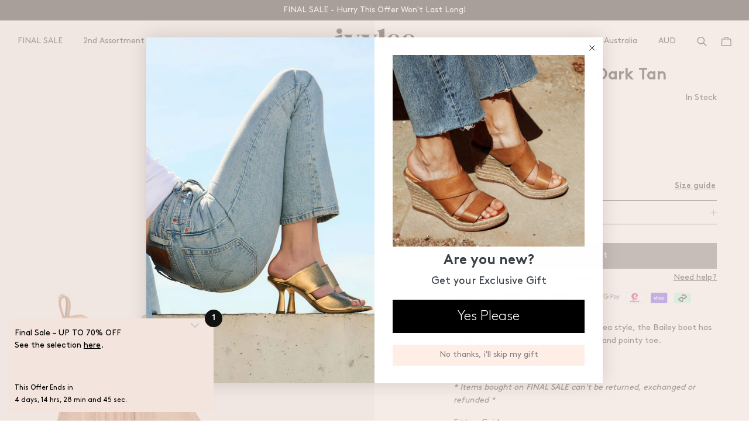

--- FILE ---
content_type: text/html; charset=utf-8
request_url: https://ivyleecopenhagen.com.au/products/bailey-escuvado-dark-tan
body_size: 67002
content:
<!doctype html>
<html lang="en">
  <head>
    <script>
    // Function to dispatch the custom event
    function intervalFunction() {
        document.dispatchEvent(new CustomEvent('la:dn:collection:updated'));
    }

    // Run the function every second
    const intervalId = setInterval(intervalFunction, 1000);

    // Optional: Stop after a certain period (e.g., 30 seconds)
    setTimeout(() => {
        clearInterval(intervalId);
        console.log('Interval cleared after 30 seconds.');
    }, 30000); // Adjust the time as needed
</script>
    <meta charset="utf-8">
    <meta http-equiv="X-UA-Compatible" content="IE=edge">
    <link rel="canonical" href="https://ivyleecopenhagen.com.au/products/bailey-escuvado-dark-tan">
    <link rel="preconnect" href="https://cdn.shopify.com" crossorigin>
    <link rel="dns-prefetch preconnect" href="https://cdn.shopify.com">
    <link rel="dns-prefetch preconnect" href="https://v.shopify.com">
    <meta name="viewport" content="width=device-width, initial-scale=1.0">
    <meta name="theme-color" content="#F3E4DD">
<!-- Google tag (gtag.js) -->
<script async src="https://www.googletagmanager.com/gtag/js?id=AW-700008820"></script>
<script>
  window.dataLayer = window.dataLayer || [];
  function gtag(){dataLayer.push(arguments);}
  gtag('js', new Date());

  gtag('config', 'AW-700008820');
</script>

<meta property="og:site_name" content="Ivylee Australia">
<meta property="og:url" content="https://ivyleecopenhagen.com.au/products/bailey-escuvado-dark-tan">
<meta property="og:title" content="Bailey Escuvado - Dark Tan">
<meta property="og:type" content="product">
<meta property="og:description" content="A modern iteration of the classic Chelsea style, the Bailey boot has a slender silhouette, comfortable heel and pointy toe. Handmade in Portugal. * Items bought on FINAL SALE can&#39;t be returned, exchanged or refunded * Fitting Guide:">
<meta name="description" content="A modern iteration of the classic Chelsea style, the Bailey boot has a slender silhouette, comfortable heel and pointy toe. Handmade in Portugal. * Items bought on FINAL SALE can&#39;t be returned, exchanged or refunded * Fitting Guide:"><meta property="og:image" content="http://ivyleecopenhagen.com.au/cdn/shop/files/Ivylee-Bailey-Escuvado-Dark-Tan-01.jpg?v=1692706640">
  <meta property="og:image:secure_url" content="https://ivyleecopenhagen.com.au/cdn/shop/files/Ivylee-Bailey-Escuvado-Dark-Tan-01.jpg?v=1692706640">
  <meta property="og:image:width" content="2200">
  <meta property="og:image:height" content="3200"><meta property="og:price:amount" content="339.00">
  <meta property="og:price:currency" content="AUD"><meta name="twitter:card" content="summary_large_image">
<meta name="twitter:title" content="Bailey Escuvado - Dark Tan">
<meta name="twitter:description" content="A modern iteration of the classic Chelsea style, the Bailey boot has a slender silhouette, comfortable heel and pointy toe. Handmade in Portugal. * Items bought on FINAL SALE can&#39;t be returned, exchanged or refunded * Fitting Guide:">
<title>Bailey Escuvado - Dark Tan</title><meta name="description" content="A modern iteration of the classic Chelsea style, the Bailey boot has a slender silhouette, comfortable heel and pointy toe. Handmade in Portugal. * Items bought on FINAL SALE can&#39;t be returned, exchanged or refunded * Fitting Guide:"><link rel="preload" href="//ivyleecopenhagen.com.au/cdn/shop/files/Ivylee-Bailey-Escuvado-Dark-Tan-01.jpg" as="image"><link rel="shortcut icon" href="//ivyleecopenhagen.com.au/cdn/shop/files/Favicon_Ivylee.png?crop=center&height=100&v=1708338997&width=100" type="image/x-icon">
      <link rel="icon" href="//ivyleecopenhagen.com.au/cdn/shop/files/Favicon_Ivylee.png?crop=center&height=32&v=1708338997&width=32" type="image/x-icon"><style>
      /* Font setup */
      @font-face {
        font-family: "BrownStd";
        font-display:swap;
        src: url("//ivyleecopenhagen.com.au/cdn/shop/t/28/assets/BrownStd-Regular.woff2?v=48812923200734422951742809680") format("woff2");
      }

      @font-face {
        font-family: "BrownStd";
        font-weight: 300;
        font-display:swap;
        src: url("//ivyleecopenhagen.com.au/cdn/shop/t/28/assets/BrownStd-Light.woff2?v=180030495066508239501742809680") format("woff2");
      }

      @font-face {
        font-family: "BrownStd";
        font-weight: 800;
        font-display:swap;
        src: url("//ivyleecopenhagen.com.au/cdn/shop/t/28/assets/BrownStd-Bold.woff2?v=115067372644423682071742809680") format("woff2");
      }

      :root {
        /* Colors */
        --color-primary: #F3E4DD;
        --color-text: #000;
        --color-title: #000;
        --color-white: #fff;
        --color-black: #000;
        --color-gray: #9D9D9D;
        --color-lightgray: #efefef;
        --color-darkgray: #7A726F;
        --color-error: #e20606;
        --background-darken: rgba(0, 0, 0, 0.60);

        /* Font - title */
        --font-family-title: "BrownStd";
        --font-style-title: "normal";
        --font-weight-title: 700;

        /* Font - body */
        --font-family-text: "BrownStd";
        --font-style-text: "normal";
        --font-weight-text: 400;
      }
    </style>

    <link href="//ivyleecopenhagen.com.au/cdn/shop/t/28/assets/reset.css?v=41288278332462177061742809680" rel="stylesheet" type="text/css" media="all" />
    <link href="//ivyleecopenhagen.com.au/cdn/shop/t/28/assets/main.css?v=111442698683255520161742809680" rel="stylesheet" type="text/css" media="all" />
    <link href="//ivyleecopenhagen.com.au/cdn/shop/t/28/assets/component-overlay.css?v=168581912903462841521742809680" rel="stylesheet" type="text/css" media="all" />
    <link href="//ivyleecopenhagen.com.au/cdn/shop/t/28/assets/component-cart-count.css?v=175966506675839436991742809680" rel="stylesheet" type="text/css" media="all" />

    <script>window.performance && window.performance.mark && window.performance.mark('shopify.content_for_header.start');</script><meta name="google-site-verification" content="uXttn7bVcrGHuAu505XZomcfj3uYjFp34dM5dxEFWkk">
<meta name="google-site-verification" content="ReiGlAwjlAuEwEI9OhB2ur7DF6UIbKD4hQw_onYR2hA">
<meta name="google-site-verification" content="UksyzrDpJ81h-MtbOKmJw6KP3iUrWPz0e_yiGfPsvLo">
<meta name="google-site-verification" content="zMmoUIgRqA0CkIb2Foup8KUuYWJJYdyykF0itxI2Xcc">
<meta id="shopify-digital-wallet" name="shopify-digital-wallet" content="/9357328431/digital_wallets/dialog">
<meta name="shopify-checkout-api-token" content="24f1a5384fbe64c9b52fbd135f553629">
<meta id="in-context-paypal-metadata" data-shop-id="9357328431" data-venmo-supported="false" data-environment="production" data-locale="en_US" data-paypal-v4="true" data-currency="AUD">
<link rel="alternate" type="application/json+oembed" href="https://ivyleecopenhagen.com.au/products/bailey-escuvado-dark-tan.oembed">
<script async="async" src="/checkouts/internal/preloads.js?locale=en-AU"></script>
<link rel="preconnect" href="https://shop.app" crossorigin="anonymous">
<script async="async" src="https://shop.app/checkouts/internal/preloads.js?locale=en-AU&shop_id=9357328431" crossorigin="anonymous"></script>
<script id="apple-pay-shop-capabilities" type="application/json">{"shopId":9357328431,"countryCode":"AU","currencyCode":"AUD","merchantCapabilities":["supports3DS"],"merchantId":"gid:\/\/shopify\/Shop\/9357328431","merchantName":"Ivylee Australia","requiredBillingContactFields":["postalAddress","email","phone"],"requiredShippingContactFields":["postalAddress","email","phone"],"shippingType":"shipping","supportedNetworks":["visa","masterCard","amex","jcb"],"total":{"type":"pending","label":"Ivylee Australia","amount":"1.00"},"shopifyPaymentsEnabled":true,"supportsSubscriptions":true}</script>
<script id="shopify-features" type="application/json">{"accessToken":"24f1a5384fbe64c9b52fbd135f553629","betas":["rich-media-storefront-analytics"],"domain":"ivyleecopenhagen.com.au","predictiveSearch":true,"shopId":9357328431,"locale":"en"}</script>
<script>var Shopify = Shopify || {};
Shopify.shop = "ivylee-au.myshopify.com";
Shopify.locale = "en";
Shopify.currency = {"active":"AUD","rate":"1.0"};
Shopify.country = "AU";
Shopify.theme = {"name":"CRO | PP | Ivylee Copenhagen | A\/B","id":175074279728,"schema_name":"Ivylee by WDN.DK","schema_version":"0.0.0","theme_store_id":null,"role":"main"};
Shopify.theme.handle = "null";
Shopify.theme.style = {"id":null,"handle":null};
Shopify.cdnHost = "ivyleecopenhagen.com.au/cdn";
Shopify.routes = Shopify.routes || {};
Shopify.routes.root = "/";</script>
<script type="module">!function(o){(o.Shopify=o.Shopify||{}).modules=!0}(window);</script>
<script>!function(o){function n(){var o=[];function n(){o.push(Array.prototype.slice.apply(arguments))}return n.q=o,n}var t=o.Shopify=o.Shopify||{};t.loadFeatures=n(),t.autoloadFeatures=n()}(window);</script>
<script>
  window.ShopifyPay = window.ShopifyPay || {};
  window.ShopifyPay.apiHost = "shop.app\/pay";
  window.ShopifyPay.redirectState = null;
</script>
<script id="shop-js-analytics" type="application/json">{"pageType":"product"}</script>
<script defer="defer" async type="module" src="//ivyleecopenhagen.com.au/cdn/shopifycloud/shop-js/modules/v2/client.init-shop-cart-sync_WVOgQShq.en.esm.js"></script>
<script defer="defer" async type="module" src="//ivyleecopenhagen.com.au/cdn/shopifycloud/shop-js/modules/v2/chunk.common_C_13GLB1.esm.js"></script>
<script defer="defer" async type="module" src="//ivyleecopenhagen.com.au/cdn/shopifycloud/shop-js/modules/v2/chunk.modal_CLfMGd0m.esm.js"></script>
<script type="module">
  await import("//ivyleecopenhagen.com.au/cdn/shopifycloud/shop-js/modules/v2/client.init-shop-cart-sync_WVOgQShq.en.esm.js");
await import("//ivyleecopenhagen.com.au/cdn/shopifycloud/shop-js/modules/v2/chunk.common_C_13GLB1.esm.js");
await import("//ivyleecopenhagen.com.au/cdn/shopifycloud/shop-js/modules/v2/chunk.modal_CLfMGd0m.esm.js");

  window.Shopify.SignInWithShop?.initShopCartSync?.({"fedCMEnabled":true,"windoidEnabled":true});

</script>
<script>
  window.Shopify = window.Shopify || {};
  if (!window.Shopify.featureAssets) window.Shopify.featureAssets = {};
  window.Shopify.featureAssets['shop-js'] = {"shop-cart-sync":["modules/v2/client.shop-cart-sync_DuR37GeY.en.esm.js","modules/v2/chunk.common_C_13GLB1.esm.js","modules/v2/chunk.modal_CLfMGd0m.esm.js"],"init-fed-cm":["modules/v2/client.init-fed-cm_BucUoe6W.en.esm.js","modules/v2/chunk.common_C_13GLB1.esm.js","modules/v2/chunk.modal_CLfMGd0m.esm.js"],"shop-toast-manager":["modules/v2/client.shop-toast-manager_B0JfrpKj.en.esm.js","modules/v2/chunk.common_C_13GLB1.esm.js","modules/v2/chunk.modal_CLfMGd0m.esm.js"],"init-shop-cart-sync":["modules/v2/client.init-shop-cart-sync_WVOgQShq.en.esm.js","modules/v2/chunk.common_C_13GLB1.esm.js","modules/v2/chunk.modal_CLfMGd0m.esm.js"],"shop-button":["modules/v2/client.shop-button_B_U3bv27.en.esm.js","modules/v2/chunk.common_C_13GLB1.esm.js","modules/v2/chunk.modal_CLfMGd0m.esm.js"],"init-windoid":["modules/v2/client.init-windoid_DuP9q_di.en.esm.js","modules/v2/chunk.common_C_13GLB1.esm.js","modules/v2/chunk.modal_CLfMGd0m.esm.js"],"shop-cash-offers":["modules/v2/client.shop-cash-offers_BmULhtno.en.esm.js","modules/v2/chunk.common_C_13GLB1.esm.js","modules/v2/chunk.modal_CLfMGd0m.esm.js"],"pay-button":["modules/v2/client.pay-button_CrPSEbOK.en.esm.js","modules/v2/chunk.common_C_13GLB1.esm.js","modules/v2/chunk.modal_CLfMGd0m.esm.js"],"init-customer-accounts":["modules/v2/client.init-customer-accounts_jNk9cPYQ.en.esm.js","modules/v2/client.shop-login-button_DJ5ldayH.en.esm.js","modules/v2/chunk.common_C_13GLB1.esm.js","modules/v2/chunk.modal_CLfMGd0m.esm.js"],"avatar":["modules/v2/client.avatar_BTnouDA3.en.esm.js"],"checkout-modal":["modules/v2/client.checkout-modal_pBPyh9w8.en.esm.js","modules/v2/chunk.common_C_13GLB1.esm.js","modules/v2/chunk.modal_CLfMGd0m.esm.js"],"init-shop-for-new-customer-accounts":["modules/v2/client.init-shop-for-new-customer-accounts_BUoCy7a5.en.esm.js","modules/v2/client.shop-login-button_DJ5ldayH.en.esm.js","modules/v2/chunk.common_C_13GLB1.esm.js","modules/v2/chunk.modal_CLfMGd0m.esm.js"],"init-customer-accounts-sign-up":["modules/v2/client.init-customer-accounts-sign-up_CnczCz9H.en.esm.js","modules/v2/client.shop-login-button_DJ5ldayH.en.esm.js","modules/v2/chunk.common_C_13GLB1.esm.js","modules/v2/chunk.modal_CLfMGd0m.esm.js"],"init-shop-email-lookup-coordinator":["modules/v2/client.init-shop-email-lookup-coordinator_CzjY5t9o.en.esm.js","modules/v2/chunk.common_C_13GLB1.esm.js","modules/v2/chunk.modal_CLfMGd0m.esm.js"],"shop-follow-button":["modules/v2/client.shop-follow-button_CsYC63q7.en.esm.js","modules/v2/chunk.common_C_13GLB1.esm.js","modules/v2/chunk.modal_CLfMGd0m.esm.js"],"shop-login-button":["modules/v2/client.shop-login-button_DJ5ldayH.en.esm.js","modules/v2/chunk.common_C_13GLB1.esm.js","modules/v2/chunk.modal_CLfMGd0m.esm.js"],"shop-login":["modules/v2/client.shop-login_B9ccPdmx.en.esm.js","modules/v2/chunk.common_C_13GLB1.esm.js","modules/v2/chunk.modal_CLfMGd0m.esm.js"],"lead-capture":["modules/v2/client.lead-capture_D0K_KgYb.en.esm.js","modules/v2/chunk.common_C_13GLB1.esm.js","modules/v2/chunk.modal_CLfMGd0m.esm.js"],"payment-terms":["modules/v2/client.payment-terms_BWmiNN46.en.esm.js","modules/v2/chunk.common_C_13GLB1.esm.js","modules/v2/chunk.modal_CLfMGd0m.esm.js"]};
</script>
<script id="__st">var __st={"a":9357328431,"offset":39600,"reqid":"118c5121-ef33-4229-8fd3-3de86d581380-1769639404","pageurl":"ivyleecopenhagen.com.au\/products\/bailey-escuvado-dark-tan","u":"7647cb6f4b5f","p":"product","rtyp":"product","rid":8070555009328};</script>
<script>window.ShopifyPaypalV4VisibilityTracking = true;</script>
<script id="captcha-bootstrap">!function(){'use strict';const t='contact',e='account',n='new_comment',o=[[t,t],['blogs',n],['comments',n],[t,'customer']],c=[[e,'customer_login'],[e,'guest_login'],[e,'recover_customer_password'],[e,'create_customer']],r=t=>t.map((([t,e])=>`form[action*='/${t}']:not([data-nocaptcha='true']) input[name='form_type'][value='${e}']`)).join(','),a=t=>()=>t?[...document.querySelectorAll(t)].map((t=>t.form)):[];function s(){const t=[...o],e=r(t);return a(e)}const i='password',u='form_key',d=['recaptcha-v3-token','g-recaptcha-response','h-captcha-response',i],f=()=>{try{return window.sessionStorage}catch{return}},m='__shopify_v',_=t=>t.elements[u];function p(t,e,n=!1){try{const o=window.sessionStorage,c=JSON.parse(o.getItem(e)),{data:r}=function(t){const{data:e,action:n}=t;return t[m]||n?{data:e,action:n}:{data:t,action:n}}(c);for(const[e,n]of Object.entries(r))t.elements[e]&&(t.elements[e].value=n);n&&o.removeItem(e)}catch(o){console.error('form repopulation failed',{error:o})}}const l='form_type',E='cptcha';function T(t){t.dataset[E]=!0}const w=window,h=w.document,L='Shopify',v='ce_forms',y='captcha';let A=!1;((t,e)=>{const n=(g='f06e6c50-85a8-45c8-87d0-21a2b65856fe',I='https://cdn.shopify.com/shopifycloud/storefront-forms-hcaptcha/ce_storefront_forms_captcha_hcaptcha.v1.5.2.iife.js',D={infoText:'Protected by hCaptcha',privacyText:'Privacy',termsText:'Terms'},(t,e,n)=>{const o=w[L][v],c=o.bindForm;if(c)return c(t,g,e,D).then(n);var r;o.q.push([[t,g,e,D],n]),r=I,A||(h.body.append(Object.assign(h.createElement('script'),{id:'captcha-provider',async:!0,src:r})),A=!0)});var g,I,D;w[L]=w[L]||{},w[L][v]=w[L][v]||{},w[L][v].q=[],w[L][y]=w[L][y]||{},w[L][y].protect=function(t,e){n(t,void 0,e),T(t)},Object.freeze(w[L][y]),function(t,e,n,w,h,L){const[v,y,A,g]=function(t,e,n){const i=e?o:[],u=t?c:[],d=[...i,...u],f=r(d),m=r(i),_=r(d.filter((([t,e])=>n.includes(e))));return[a(f),a(m),a(_),s()]}(w,h,L),I=t=>{const e=t.target;return e instanceof HTMLFormElement?e:e&&e.form},D=t=>v().includes(t);t.addEventListener('submit',(t=>{const e=I(t);if(!e)return;const n=D(e)&&!e.dataset.hcaptchaBound&&!e.dataset.recaptchaBound,o=_(e),c=g().includes(e)&&(!o||!o.value);(n||c)&&t.preventDefault(),c&&!n&&(function(t){try{if(!f())return;!function(t){const e=f();if(!e)return;const n=_(t);if(!n)return;const o=n.value;o&&e.removeItem(o)}(t);const e=Array.from(Array(32),(()=>Math.random().toString(36)[2])).join('');!function(t,e){_(t)||t.append(Object.assign(document.createElement('input'),{type:'hidden',name:u})),t.elements[u].value=e}(t,e),function(t,e){const n=f();if(!n)return;const o=[...t.querySelectorAll(`input[type='${i}']`)].map((({name:t})=>t)),c=[...d,...o],r={};for(const[a,s]of new FormData(t).entries())c.includes(a)||(r[a]=s);n.setItem(e,JSON.stringify({[m]:1,action:t.action,data:r}))}(t,e)}catch(e){console.error('failed to persist form',e)}}(e),e.submit())}));const S=(t,e)=>{t&&!t.dataset[E]&&(n(t,e.some((e=>e===t))),T(t))};for(const o of['focusin','change'])t.addEventListener(o,(t=>{const e=I(t);D(e)&&S(e,y())}));const B=e.get('form_key'),M=e.get(l),P=B&&M;t.addEventListener('DOMContentLoaded',(()=>{const t=y();if(P)for(const e of t)e.elements[l].value===M&&p(e,B);[...new Set([...A(),...v().filter((t=>'true'===t.dataset.shopifyCaptcha))])].forEach((e=>S(e,t)))}))}(h,new URLSearchParams(w.location.search),n,t,e,['guest_login'])})(!0,!0)}();</script>
<script integrity="sha256-4kQ18oKyAcykRKYeNunJcIwy7WH5gtpwJnB7kiuLZ1E=" data-source-attribution="shopify.loadfeatures" defer="defer" src="//ivyleecopenhagen.com.au/cdn/shopifycloud/storefront/assets/storefront/load_feature-a0a9edcb.js" crossorigin="anonymous"></script>
<script crossorigin="anonymous" defer="defer" src="//ivyleecopenhagen.com.au/cdn/shopifycloud/storefront/assets/shopify_pay/storefront-65b4c6d7.js?v=20250812"></script>
<script data-source-attribution="shopify.dynamic_checkout.dynamic.init">var Shopify=Shopify||{};Shopify.PaymentButton=Shopify.PaymentButton||{isStorefrontPortableWallets:!0,init:function(){window.Shopify.PaymentButton.init=function(){};var t=document.createElement("script");t.src="https://ivyleecopenhagen.com.au/cdn/shopifycloud/portable-wallets/latest/portable-wallets.en.js",t.type="module",document.head.appendChild(t)}};
</script>
<script data-source-attribution="shopify.dynamic_checkout.buyer_consent">
  function portableWalletsHideBuyerConsent(e){var t=document.getElementById("shopify-buyer-consent"),n=document.getElementById("shopify-subscription-policy-button");t&&n&&(t.classList.add("hidden"),t.setAttribute("aria-hidden","true"),n.removeEventListener("click",e))}function portableWalletsShowBuyerConsent(e){var t=document.getElementById("shopify-buyer-consent"),n=document.getElementById("shopify-subscription-policy-button");t&&n&&(t.classList.remove("hidden"),t.removeAttribute("aria-hidden"),n.addEventListener("click",e))}window.Shopify?.PaymentButton&&(window.Shopify.PaymentButton.hideBuyerConsent=portableWalletsHideBuyerConsent,window.Shopify.PaymentButton.showBuyerConsent=portableWalletsShowBuyerConsent);
</script>
<script data-source-attribution="shopify.dynamic_checkout.cart.bootstrap">document.addEventListener("DOMContentLoaded",(function(){function t(){return document.querySelector("shopify-accelerated-checkout-cart, shopify-accelerated-checkout")}if(t())Shopify.PaymentButton.init();else{new MutationObserver((function(e,n){t()&&(Shopify.PaymentButton.init(),n.disconnect())})).observe(document.body,{childList:!0,subtree:!0})}}));
</script>
<script id='scb4127' type='text/javascript' async='' src='https://ivyleecopenhagen.com.au/cdn/shopifycloud/privacy-banner/storefront-banner.js'></script><link id="shopify-accelerated-checkout-styles" rel="stylesheet" media="screen" href="https://ivyleecopenhagen.com.au/cdn/shopifycloud/portable-wallets/latest/accelerated-checkout-backwards-compat.css" crossorigin="anonymous">
<style id="shopify-accelerated-checkout-cart">
        #shopify-buyer-consent {
  margin-top: 1em;
  display: inline-block;
  width: 100%;
}

#shopify-buyer-consent.hidden {
  display: none;
}

#shopify-subscription-policy-button {
  background: none;
  border: none;
  padding: 0;
  text-decoration: underline;
  font-size: inherit;
  cursor: pointer;
}

#shopify-subscription-policy-button::before {
  box-shadow: none;
}

      </style>

<script>window.performance && window.performance.mark && window.performance.mark('shopify.content_for_header.end');</script>
<!--Gorgias Chat Widget Start-->
<script id="gorgias-chat-widget-install-v3"
  defer
    src="https://config.gorgias.chat/bundle-loader/01GYCCX6Y1TP67J33EF52GCMEP?source=shopify1click">
</script>
<script id="gorgias-chat-shopify-install">!function(_){_.SHOPIFY_PERMANENT_DOMAIN="ivylee-au.myshopify.com",_.SHOPIFY_CUSTOMER_ID="",_.SHOPIFY_CUSTOMER_EMAIL=""}(window||{});
</script>
<!--Gorgias Chat Widget End-->
    
  <script src="https://a.klaviyo.com/media/js/onsite/onsite.js"></script><script>    var klaviyo = klaviyo || [];    klaviyo.init({      account: "XdHnAK",      list: 'Sw52SN',     platform: "shopify", display_on_policy_continue: true});    klaviyo.enable("backinstock",{     trigger: {      product_page_text: "Notify Me When Available",      product_page_class: "button",      product_page_text_align: "center",      product_page_margin: "0px",      replace_anchor: false    },    modal: {     headline: "{product_name}",     body_content: "Register to receive a notification when this item comes back in stock.",     email_field_label: "Email",     button_label: "Notify me when available",     subscription_success_label: "You're in! We'll let you know when it's back.",     footer_content: '',     additional_styles: "@import url('https://fonts.googleapis.com/css?family=Helvetica+Neue');",     drop_background_color: "#000",     background_color: "#fff",     text_color: "#222",     button_text_color: "#fff",     button_background_color: "#000000",     close_button_color: "#ccc",     error_background_color: "#fcd6d7",     error_text_color: "#C72E2F",     success_background_color: "#d3efcd",     success_text_color: "#1B9500"    }  });</script>
  
<script src="https://code.jquery.com/jquery-3.6.0.min.js"></script>







<script>
document.addEventListener("DOMContentLoaded", function () {
    document.addEventListener("click", function (e) {
        if (e.target.matches("button.btn.product-stock-button")) {
            const button = e.target;

            // Get the signup success message from the hidden div
            const signupSuccessMessageElement = document.getElementById("signup-success-message");
            const signupSuccessMessage = signupSuccessMessageElement
                ? signupSuccessMessageElement.textContent.trim()
                : "We'll let you know when the size is back in stock.";

            // Create a success message div
            let successMessage = document.createElement("div");
            successMessage.className = "success-message";
            successMessage.style.backgroundColor = "#d4edda";
            successMessage.style.color = "#155724";
            successMessage.style.border = "1px solid #c3e6cb";
            successMessage.style.padding = "10px";
            successMessage.style.borderRadius = "5px";
            successMessage.style.marginBottom = "10px";
            successMessage.style.textAlign = "center";
            successMessage.style.width = "100%";
            successMessage.innerHTML = signupSuccessMessage;

            // Insert the success message directly above the button
            button.insertAdjacentElement("beforebegin", successMessage);

            // Remove the message after 3 seconds
            setTimeout(() => {
                successMessage.remove();
            }, 3000);
        }
    });
});
</script>


<!-- BEGIN app block: shopify://apps/klaviyo-email-marketing-sms/blocks/klaviyo-onsite-embed/2632fe16-c075-4321-a88b-50b567f42507 -->












  <script async src="https://static.klaviyo.com/onsite/js/RVfPWy/klaviyo.js?company_id=RVfPWy"></script>
  <script>!function(){if(!window.klaviyo){window._klOnsite=window._klOnsite||[];try{window.klaviyo=new Proxy({},{get:function(n,i){return"push"===i?function(){var n;(n=window._klOnsite).push.apply(n,arguments)}:function(){for(var n=arguments.length,o=new Array(n),w=0;w<n;w++)o[w]=arguments[w];var t="function"==typeof o[o.length-1]?o.pop():void 0,e=new Promise((function(n){window._klOnsite.push([i].concat(o,[function(i){t&&t(i),n(i)}]))}));return e}}})}catch(n){window.klaviyo=window.klaviyo||[],window.klaviyo.push=function(){var n;(n=window._klOnsite).push.apply(n,arguments)}}}}();</script>

  
    <script id="viewed_product">
      if (item == null) {
        var _learnq = _learnq || [];

        var MetafieldReviews = null
        var MetafieldYotpoRating = null
        var MetafieldYotpoCount = null
        var MetafieldLooxRating = null
        var MetafieldLooxCount = null
        var okendoProduct = null
        var okendoProductReviewCount = null
        var okendoProductReviewAverageValue = null
        try {
          // The following fields are used for Customer Hub recently viewed in order to add reviews.
          // This information is not part of __kla_viewed. Instead, it is part of __kla_viewed_reviewed_items
          MetafieldReviews = {};
          MetafieldYotpoRating = null
          MetafieldYotpoCount = null
          MetafieldLooxRating = null
          MetafieldLooxCount = null

          okendoProduct = null
          // If the okendo metafield is not legacy, it will error, which then requires the new json formatted data
          if (okendoProduct && 'error' in okendoProduct) {
            okendoProduct = null
          }
          okendoProductReviewCount = okendoProduct ? okendoProduct.reviewCount : null
          okendoProductReviewAverageValue = okendoProduct ? okendoProduct.reviewAverageValue : null
        } catch (error) {
          console.error('Error in Klaviyo onsite reviews tracking:', error);
        }

        var item = {
          Name: "Bailey Escuvado - Dark Tan",
          ProductID: 8070555009328,
          Categories: ["Archive Sale","Best Sellers - OLD","Cowboy Boots","Dark Tan Favourites","Earthy Neutrals","Escuvado","Flat boots","Ivylee Icons - TAG (HIDDEN)","Luxe For Less","Stable Boots Restocked","Transitional Pieces","WELCOME (Must not be deleted)"],
          ImageURL: "https://ivyleecopenhagen.com.au/cdn/shop/files/Ivylee-Bailey-Escuvado-Dark-Tan-01_grande.jpg?v=1692706640",
          URL: "https://ivyleecopenhagen.com.au/products/bailey-escuvado-dark-tan",
          Brand: "Ivylee Australia",
          Price: "339.00",
          Value: "339.00",
          CompareAtPrice: "0.00"
        };
        _learnq.push(['track', 'Viewed Product', item]);
        _learnq.push(['trackViewedItem', {
          Title: item.Name,
          ItemId: item.ProductID,
          Categories: item.Categories,
          ImageUrl: item.ImageURL,
          Url: item.URL,
          Metadata: {
            Brand: item.Brand,
            Price: item.Price,
            Value: item.Value,
            CompareAtPrice: item.CompareAtPrice
          },
          metafields:{
            reviews: MetafieldReviews,
            yotpo:{
              rating: MetafieldYotpoRating,
              count: MetafieldYotpoCount,
            },
            loox:{
              rating: MetafieldLooxRating,
              count: MetafieldLooxCount,
            },
            okendo: {
              rating: okendoProductReviewAverageValue,
              count: okendoProductReviewCount,
            }
          }
        }]);
      }
    </script>
  




  <script>
    window.klaviyoReviewsProductDesignMode = false
  </script>







<!-- END app block --><!-- BEGIN app block: shopify://apps/pagefly-page-builder/blocks/app-embed/83e179f7-59a0-4589-8c66-c0dddf959200 -->

<!-- BEGIN app snippet: pagefly-cro-ab-testing-main -->







<script>
  ;(function () {
    const url = new URL(window.location)
    const viewParam = url.searchParams.get('view')
    if (viewParam && viewParam.includes('variant-pf-')) {
      url.searchParams.set('pf_v', viewParam)
      url.searchParams.delete('view')
      window.history.replaceState({}, '', url)
    }
  })()
</script>



<script type='module'>
  
  window.PAGEFLY_CRO = window.PAGEFLY_CRO || {}

  window.PAGEFLY_CRO['data_debug'] = {
    original_template_suffix: "all_products",
    allow_ab_test: false,
    ab_test_start_time: 0,
    ab_test_end_time: 0,
    today_date_time: 1769639404000,
  }
  window.PAGEFLY_CRO['GA4'] = { enabled: false}
</script>

<!-- END app snippet -->








  <script src='https://cdn.shopify.com/extensions/019bf883-1122-7445-9dca-5d60e681c2c8/pagefly-page-builder-216/assets/pagefly-helper.js' defer='defer'></script>

  <script src='https://cdn.shopify.com/extensions/019bf883-1122-7445-9dca-5d60e681c2c8/pagefly-page-builder-216/assets/pagefly-general-helper.js' defer='defer'></script>

  <script src='https://cdn.shopify.com/extensions/019bf883-1122-7445-9dca-5d60e681c2c8/pagefly-page-builder-216/assets/pagefly-snap-slider.js' defer='defer'></script>

  <script src='https://cdn.shopify.com/extensions/019bf883-1122-7445-9dca-5d60e681c2c8/pagefly-page-builder-216/assets/pagefly-slideshow-v3.js' defer='defer'></script>

  <script src='https://cdn.shopify.com/extensions/019bf883-1122-7445-9dca-5d60e681c2c8/pagefly-page-builder-216/assets/pagefly-slideshow-v4.js' defer='defer'></script>

  <script src='https://cdn.shopify.com/extensions/019bf883-1122-7445-9dca-5d60e681c2c8/pagefly-page-builder-216/assets/pagefly-glider.js' defer='defer'></script>

  <script src='https://cdn.shopify.com/extensions/019bf883-1122-7445-9dca-5d60e681c2c8/pagefly-page-builder-216/assets/pagefly-slideshow-v1-v2.js' defer='defer'></script>

  <script src='https://cdn.shopify.com/extensions/019bf883-1122-7445-9dca-5d60e681c2c8/pagefly-page-builder-216/assets/pagefly-product-media.js' defer='defer'></script>

  <script src='https://cdn.shopify.com/extensions/019bf883-1122-7445-9dca-5d60e681c2c8/pagefly-page-builder-216/assets/pagefly-product.js' defer='defer'></script>


<script id='pagefly-helper-data' type='application/json'>
  {
    "page_optimization": {
      "assets_prefetching": false
    },
    "elements_asset_mapper": {
      "Accordion": "https://cdn.shopify.com/extensions/019bf883-1122-7445-9dca-5d60e681c2c8/pagefly-page-builder-216/assets/pagefly-accordion.js",
      "Accordion3": "https://cdn.shopify.com/extensions/019bf883-1122-7445-9dca-5d60e681c2c8/pagefly-page-builder-216/assets/pagefly-accordion3.js",
      "CountDown": "https://cdn.shopify.com/extensions/019bf883-1122-7445-9dca-5d60e681c2c8/pagefly-page-builder-216/assets/pagefly-countdown.js",
      "GMap1": "https://cdn.shopify.com/extensions/019bf883-1122-7445-9dca-5d60e681c2c8/pagefly-page-builder-216/assets/pagefly-gmap.js",
      "GMap2": "https://cdn.shopify.com/extensions/019bf883-1122-7445-9dca-5d60e681c2c8/pagefly-page-builder-216/assets/pagefly-gmap.js",
      "GMapBasicV2": "https://cdn.shopify.com/extensions/019bf883-1122-7445-9dca-5d60e681c2c8/pagefly-page-builder-216/assets/pagefly-gmap.js",
      "GMapAdvancedV2": "https://cdn.shopify.com/extensions/019bf883-1122-7445-9dca-5d60e681c2c8/pagefly-page-builder-216/assets/pagefly-gmap.js",
      "HTML.Video": "https://cdn.shopify.com/extensions/019bf883-1122-7445-9dca-5d60e681c2c8/pagefly-page-builder-216/assets/pagefly-htmlvideo.js",
      "HTML.Video2": "https://cdn.shopify.com/extensions/019bf883-1122-7445-9dca-5d60e681c2c8/pagefly-page-builder-216/assets/pagefly-htmlvideo2.js",
      "HTML.Video3": "https://cdn.shopify.com/extensions/019bf883-1122-7445-9dca-5d60e681c2c8/pagefly-page-builder-216/assets/pagefly-htmlvideo2.js",
      "BackgroundVideo": "https://cdn.shopify.com/extensions/019bf883-1122-7445-9dca-5d60e681c2c8/pagefly-page-builder-216/assets/pagefly-htmlvideo2.js",
      "Instagram": "https://cdn.shopify.com/extensions/019bf883-1122-7445-9dca-5d60e681c2c8/pagefly-page-builder-216/assets/pagefly-instagram.js",
      "Instagram2": "https://cdn.shopify.com/extensions/019bf883-1122-7445-9dca-5d60e681c2c8/pagefly-page-builder-216/assets/pagefly-instagram.js",
      "Insta3": "https://cdn.shopify.com/extensions/019bf883-1122-7445-9dca-5d60e681c2c8/pagefly-page-builder-216/assets/pagefly-instagram3.js",
      "Tabs": "https://cdn.shopify.com/extensions/019bf883-1122-7445-9dca-5d60e681c2c8/pagefly-page-builder-216/assets/pagefly-tab.js",
      "Tabs3": "https://cdn.shopify.com/extensions/019bf883-1122-7445-9dca-5d60e681c2c8/pagefly-page-builder-216/assets/pagefly-tab3.js",
      "ProductBox": "https://cdn.shopify.com/extensions/019bf883-1122-7445-9dca-5d60e681c2c8/pagefly-page-builder-216/assets/pagefly-cart.js",
      "FBPageBox2": "https://cdn.shopify.com/extensions/019bf883-1122-7445-9dca-5d60e681c2c8/pagefly-page-builder-216/assets/pagefly-facebook.js",
      "FBLikeButton2": "https://cdn.shopify.com/extensions/019bf883-1122-7445-9dca-5d60e681c2c8/pagefly-page-builder-216/assets/pagefly-facebook.js",
      "TwitterFeed2": "https://cdn.shopify.com/extensions/019bf883-1122-7445-9dca-5d60e681c2c8/pagefly-page-builder-216/assets/pagefly-twitter.js",
      "Paragraph4": "https://cdn.shopify.com/extensions/019bf883-1122-7445-9dca-5d60e681c2c8/pagefly-page-builder-216/assets/pagefly-paragraph4.js",

      "AliReviews": "https://cdn.shopify.com/extensions/019bf883-1122-7445-9dca-5d60e681c2c8/pagefly-page-builder-216/assets/pagefly-3rd-elements.js",
      "BackInStock": "https://cdn.shopify.com/extensions/019bf883-1122-7445-9dca-5d60e681c2c8/pagefly-page-builder-216/assets/pagefly-3rd-elements.js",
      "GloboBackInStock": "https://cdn.shopify.com/extensions/019bf883-1122-7445-9dca-5d60e681c2c8/pagefly-page-builder-216/assets/pagefly-3rd-elements.js",
      "GrowaveWishlist": "https://cdn.shopify.com/extensions/019bf883-1122-7445-9dca-5d60e681c2c8/pagefly-page-builder-216/assets/pagefly-3rd-elements.js",
      "InfiniteOptionsShopPad": "https://cdn.shopify.com/extensions/019bf883-1122-7445-9dca-5d60e681c2c8/pagefly-page-builder-216/assets/pagefly-3rd-elements.js",
      "InkybayProductPersonalizer": "https://cdn.shopify.com/extensions/019bf883-1122-7445-9dca-5d60e681c2c8/pagefly-page-builder-216/assets/pagefly-3rd-elements.js",
      "LimeSpot": "https://cdn.shopify.com/extensions/019bf883-1122-7445-9dca-5d60e681c2c8/pagefly-page-builder-216/assets/pagefly-3rd-elements.js",
      "Loox": "https://cdn.shopify.com/extensions/019bf883-1122-7445-9dca-5d60e681c2c8/pagefly-page-builder-216/assets/pagefly-3rd-elements.js",
      "Opinew": "https://cdn.shopify.com/extensions/019bf883-1122-7445-9dca-5d60e681c2c8/pagefly-page-builder-216/assets/pagefly-3rd-elements.js",
      "Powr": "https://cdn.shopify.com/extensions/019bf883-1122-7445-9dca-5d60e681c2c8/pagefly-page-builder-216/assets/pagefly-3rd-elements.js",
      "ProductReviews": "https://cdn.shopify.com/extensions/019bf883-1122-7445-9dca-5d60e681c2c8/pagefly-page-builder-216/assets/pagefly-3rd-elements.js",
      "PushOwl": "https://cdn.shopify.com/extensions/019bf883-1122-7445-9dca-5d60e681c2c8/pagefly-page-builder-216/assets/pagefly-3rd-elements.js",
      "ReCharge": "https://cdn.shopify.com/extensions/019bf883-1122-7445-9dca-5d60e681c2c8/pagefly-page-builder-216/assets/pagefly-3rd-elements.js",
      "Rivyo": "https://cdn.shopify.com/extensions/019bf883-1122-7445-9dca-5d60e681c2c8/pagefly-page-builder-216/assets/pagefly-3rd-elements.js",
      "TrackingMore": "https://cdn.shopify.com/extensions/019bf883-1122-7445-9dca-5d60e681c2c8/pagefly-page-builder-216/assets/pagefly-3rd-elements.js",
      "Vitals": "https://cdn.shopify.com/extensions/019bf883-1122-7445-9dca-5d60e681c2c8/pagefly-page-builder-216/assets/pagefly-3rd-elements.js",
      "Wiser": "https://cdn.shopify.com/extensions/019bf883-1122-7445-9dca-5d60e681c2c8/pagefly-page-builder-216/assets/pagefly-3rd-elements.js"
    },
    "custom_elements_mapper": {
      "pf-click-action-element": "https://cdn.shopify.com/extensions/019bf883-1122-7445-9dca-5d60e681c2c8/pagefly-page-builder-216/assets/pagefly-click-action-element.js",
      "pf-dialog-element": "https://cdn.shopify.com/extensions/019bf883-1122-7445-9dca-5d60e681c2c8/pagefly-page-builder-216/assets/pagefly-dialog-element.js"
    }
  }
</script>


<!-- END app block --><script src="https://cdn.shopify.com/extensions/019ba425-dd82-7e00-b5e9-54d034c58c46/discountninja-extensions-functions-dev-1333/assets/la-dn-core-v8.min.js" type="text/javascript" defer="defer"></script>
<link href="https://cdn.shopify.com/extensions/019ba425-dd82-7e00-b5e9-54d034c58c46/discountninja-extensions-functions-dev-1333/assets/la-dn-core-v8.min.css" rel="stylesheet" type="text/css" media="all">
<link href="https://monorail-edge.shopifysvc.com" rel="dns-prefetch">
<script>(function(){if ("sendBeacon" in navigator && "performance" in window) {try {var session_token_from_headers = performance.getEntriesByType('navigation')[0].serverTiming.find(x => x.name == '_s').description;} catch {var session_token_from_headers = undefined;}var session_cookie_matches = document.cookie.match(/_shopify_s=([^;]*)/);var session_token_from_cookie = session_cookie_matches && session_cookie_matches.length === 2 ? session_cookie_matches[1] : "";var session_token = session_token_from_headers || session_token_from_cookie || "";function handle_abandonment_event(e) {var entries = performance.getEntries().filter(function(entry) {return /monorail-edge.shopifysvc.com/.test(entry.name);});if (!window.abandonment_tracked && entries.length === 0) {window.abandonment_tracked = true;var currentMs = Date.now();var navigation_start = performance.timing.navigationStart;var payload = {shop_id: 9357328431,url: window.location.href,navigation_start,duration: currentMs - navigation_start,session_token,page_type: "product"};window.navigator.sendBeacon("https://monorail-edge.shopifysvc.com/v1/produce", JSON.stringify({schema_id: "online_store_buyer_site_abandonment/1.1",payload: payload,metadata: {event_created_at_ms: currentMs,event_sent_at_ms: currentMs}}));}}window.addEventListener('pagehide', handle_abandonment_event);}}());</script>
<script id="web-pixels-manager-setup">(function e(e,d,r,n,o){if(void 0===o&&(o={}),!Boolean(null===(a=null===(i=window.Shopify)||void 0===i?void 0:i.analytics)||void 0===a?void 0:a.replayQueue)){var i,a;window.Shopify=window.Shopify||{};var t=window.Shopify;t.analytics=t.analytics||{};var s=t.analytics;s.replayQueue=[],s.publish=function(e,d,r){return s.replayQueue.push([e,d,r]),!0};try{self.performance.mark("wpm:start")}catch(e){}var l=function(){var e={modern:/Edge?\/(1{2}[4-9]|1[2-9]\d|[2-9]\d{2}|\d{4,})\.\d+(\.\d+|)|Firefox\/(1{2}[4-9]|1[2-9]\d|[2-9]\d{2}|\d{4,})\.\d+(\.\d+|)|Chrom(ium|e)\/(9{2}|\d{3,})\.\d+(\.\d+|)|(Maci|X1{2}).+ Version\/(15\.\d+|(1[6-9]|[2-9]\d|\d{3,})\.\d+)([,.]\d+|)( \(\w+\)|)( Mobile\/\w+|) Safari\/|Chrome.+OPR\/(9{2}|\d{3,})\.\d+\.\d+|(CPU[ +]OS|iPhone[ +]OS|CPU[ +]iPhone|CPU IPhone OS|CPU iPad OS)[ +]+(15[._]\d+|(1[6-9]|[2-9]\d|\d{3,})[._]\d+)([._]\d+|)|Android:?[ /-](13[3-9]|1[4-9]\d|[2-9]\d{2}|\d{4,})(\.\d+|)(\.\d+|)|Android.+Firefox\/(13[5-9]|1[4-9]\d|[2-9]\d{2}|\d{4,})\.\d+(\.\d+|)|Android.+Chrom(ium|e)\/(13[3-9]|1[4-9]\d|[2-9]\d{2}|\d{4,})\.\d+(\.\d+|)|SamsungBrowser\/([2-9]\d|\d{3,})\.\d+/,legacy:/Edge?\/(1[6-9]|[2-9]\d|\d{3,})\.\d+(\.\d+|)|Firefox\/(5[4-9]|[6-9]\d|\d{3,})\.\d+(\.\d+|)|Chrom(ium|e)\/(5[1-9]|[6-9]\d|\d{3,})\.\d+(\.\d+|)([\d.]+$|.*Safari\/(?![\d.]+ Edge\/[\d.]+$))|(Maci|X1{2}).+ Version\/(10\.\d+|(1[1-9]|[2-9]\d|\d{3,})\.\d+)([,.]\d+|)( \(\w+\)|)( Mobile\/\w+|) Safari\/|Chrome.+OPR\/(3[89]|[4-9]\d|\d{3,})\.\d+\.\d+|(CPU[ +]OS|iPhone[ +]OS|CPU[ +]iPhone|CPU IPhone OS|CPU iPad OS)[ +]+(10[._]\d+|(1[1-9]|[2-9]\d|\d{3,})[._]\d+)([._]\d+|)|Android:?[ /-](13[3-9]|1[4-9]\d|[2-9]\d{2}|\d{4,})(\.\d+|)(\.\d+|)|Mobile Safari.+OPR\/([89]\d|\d{3,})\.\d+\.\d+|Android.+Firefox\/(13[5-9]|1[4-9]\d|[2-9]\d{2}|\d{4,})\.\d+(\.\d+|)|Android.+Chrom(ium|e)\/(13[3-9]|1[4-9]\d|[2-9]\d{2}|\d{4,})\.\d+(\.\d+|)|Android.+(UC? ?Browser|UCWEB|U3)[ /]?(15\.([5-9]|\d{2,})|(1[6-9]|[2-9]\d|\d{3,})\.\d+)\.\d+|SamsungBrowser\/(5\.\d+|([6-9]|\d{2,})\.\d+)|Android.+MQ{2}Browser\/(14(\.(9|\d{2,})|)|(1[5-9]|[2-9]\d|\d{3,})(\.\d+|))(\.\d+|)|K[Aa][Ii]OS\/(3\.\d+|([4-9]|\d{2,})\.\d+)(\.\d+|)/},d=e.modern,r=e.legacy,n=navigator.userAgent;return n.match(d)?"modern":n.match(r)?"legacy":"unknown"}(),u="modern"===l?"modern":"legacy",c=(null!=n?n:{modern:"",legacy:""})[u],f=function(e){return[e.baseUrl,"/wpm","/b",e.hashVersion,"modern"===e.buildTarget?"m":"l",".js"].join("")}({baseUrl:d,hashVersion:r,buildTarget:u}),m=function(e){var d=e.version,r=e.bundleTarget,n=e.surface,o=e.pageUrl,i=e.monorailEndpoint;return{emit:function(e){var a=e.status,t=e.errorMsg,s=(new Date).getTime(),l=JSON.stringify({metadata:{event_sent_at_ms:s},events:[{schema_id:"web_pixels_manager_load/3.1",payload:{version:d,bundle_target:r,page_url:o,status:a,surface:n,error_msg:t},metadata:{event_created_at_ms:s}}]});if(!i)return console&&console.warn&&console.warn("[Web Pixels Manager] No Monorail endpoint provided, skipping logging."),!1;try{return self.navigator.sendBeacon.bind(self.navigator)(i,l)}catch(e){}var u=new XMLHttpRequest;try{return u.open("POST",i,!0),u.setRequestHeader("Content-Type","text/plain"),u.send(l),!0}catch(e){return console&&console.warn&&console.warn("[Web Pixels Manager] Got an unhandled error while logging to Monorail."),!1}}}}({version:r,bundleTarget:l,surface:e.surface,pageUrl:self.location.href,monorailEndpoint:e.monorailEndpoint});try{o.browserTarget=l,function(e){var d=e.src,r=e.async,n=void 0===r||r,o=e.onload,i=e.onerror,a=e.sri,t=e.scriptDataAttributes,s=void 0===t?{}:t,l=document.createElement("script"),u=document.querySelector("head"),c=document.querySelector("body");if(l.async=n,l.src=d,a&&(l.integrity=a,l.crossOrigin="anonymous"),s)for(var f in s)if(Object.prototype.hasOwnProperty.call(s,f))try{l.dataset[f]=s[f]}catch(e){}if(o&&l.addEventListener("load",o),i&&l.addEventListener("error",i),u)u.appendChild(l);else{if(!c)throw new Error("Did not find a head or body element to append the script");c.appendChild(l)}}({src:f,async:!0,onload:function(){if(!function(){var e,d;return Boolean(null===(d=null===(e=window.Shopify)||void 0===e?void 0:e.analytics)||void 0===d?void 0:d.initialized)}()){var d=window.webPixelsManager.init(e)||void 0;if(d){var r=window.Shopify.analytics;r.replayQueue.forEach((function(e){var r=e[0],n=e[1],o=e[2];d.publishCustomEvent(r,n,o)})),r.replayQueue=[],r.publish=d.publishCustomEvent,r.visitor=d.visitor,r.initialized=!0}}},onerror:function(){return m.emit({status:"failed",errorMsg:"".concat(f," has failed to load")})},sri:function(e){var d=/^sha384-[A-Za-z0-9+/=]+$/;return"string"==typeof e&&d.test(e)}(c)?c:"",scriptDataAttributes:o}),m.emit({status:"loading"})}catch(e){m.emit({status:"failed",errorMsg:(null==e?void 0:e.message)||"Unknown error"})}}})({shopId: 9357328431,storefrontBaseUrl: "https://ivyleecopenhagen.com.au",extensionsBaseUrl: "https://extensions.shopifycdn.com/cdn/shopifycloud/web-pixels-manager",monorailEndpoint: "https://monorail-edge.shopifysvc.com/unstable/produce_batch",surface: "storefront-renderer",enabledBetaFlags: ["2dca8a86"],webPixelsConfigList: [{"id":"2113995056","configuration":"{\"accountID\":\"RVfPWy\",\"webPixelConfig\":\"eyJlbmFibGVBZGRlZFRvQ2FydEV2ZW50cyI6IHRydWV9\"}","eventPayloadVersion":"v1","runtimeContext":"STRICT","scriptVersion":"524f6c1ee37bacdca7657a665bdca589","type":"APP","apiClientId":123074,"privacyPurposes":["ANALYTICS","MARKETING"],"dataSharingAdjustments":{"protectedCustomerApprovalScopes":["read_customer_address","read_customer_email","read_customer_name","read_customer_personal_data","read_customer_phone"]}},{"id":"1164050736","configuration":"{\"config\":\"{\\\"google_tag_ids\\\":[\\\"AW-700008820\\\"],\\\"target_country\\\":\\\"AU\\\",\\\"gtag_events\\\":[{\\\"type\\\":\\\"search\\\",\\\"action_label\\\":\\\"AW-700008820\\\/pHhfCNK3260aEPSS5c0C\\\"},{\\\"type\\\":\\\"begin_checkout\\\",\\\"action_label\\\":\\\"AW-700008820\\\/cVbpCMa3260aEPSS5c0C\\\"},{\\\"type\\\":\\\"view_item\\\",\\\"action_label\\\":\\\"AW-700008820\\\/CVgHCM-3260aEPSS5c0C\\\"},{\\\"type\\\":\\\"purchase\\\",\\\"action_label\\\":\\\"AW-700008820\\\/DL1vCMO3260aEPSS5c0C\\\"},{\\\"type\\\":\\\"page_view\\\",\\\"action_label\\\":\\\"AW-700008820\\\/i6gWCMy3260aEPSS5c0C\\\"},{\\\"type\\\":\\\"add_payment_info\\\",\\\"action_label\\\":\\\"AW-700008820\\\/fy3jCNW3260aEPSS5c0C\\\"},{\\\"type\\\":\\\"add_to_cart\\\",\\\"action_label\\\":\\\"AW-700008820\\\/WckRCMm3260aEPSS5c0C\\\"}],\\\"enable_monitoring_mode\\\":false}\"}","eventPayloadVersion":"v1","runtimeContext":"OPEN","scriptVersion":"b2a88bafab3e21179ed38636efcd8a93","type":"APP","apiClientId":1780363,"privacyPurposes":[],"dataSharingAdjustments":{"protectedCustomerApprovalScopes":["read_customer_address","read_customer_email","read_customer_name","read_customer_personal_data","read_customer_phone"]}},{"id":"308117808","configuration":"{\"pixel_id\":\"707105136367661\",\"pixel_type\":\"facebook_pixel\",\"metaapp_system_user_token\":\"-\"}","eventPayloadVersion":"v1","runtimeContext":"OPEN","scriptVersion":"ca16bc87fe92b6042fbaa3acc2fbdaa6","type":"APP","apiClientId":2329312,"privacyPurposes":["ANALYTICS","MARKETING","SALE_OF_DATA"],"dataSharingAdjustments":{"protectedCustomerApprovalScopes":["read_customer_address","read_customer_email","read_customer_name","read_customer_personal_data","read_customer_phone"]}},{"id":"144703792","eventPayloadVersion":"v1","runtimeContext":"LAX","scriptVersion":"1","type":"CUSTOM","privacyPurposes":["ANALYTICS"],"name":"Google Analytics tag (migrated)"},{"id":"shopify-app-pixel","configuration":"{}","eventPayloadVersion":"v1","runtimeContext":"STRICT","scriptVersion":"0450","apiClientId":"shopify-pixel","type":"APP","privacyPurposes":["ANALYTICS","MARKETING"]},{"id":"shopify-custom-pixel","eventPayloadVersion":"v1","runtimeContext":"LAX","scriptVersion":"0450","apiClientId":"shopify-pixel","type":"CUSTOM","privacyPurposes":["ANALYTICS","MARKETING"]}],isMerchantRequest: false,initData: {"shop":{"name":"Ivylee Australia","paymentSettings":{"currencyCode":"AUD"},"myshopifyDomain":"ivylee-au.myshopify.com","countryCode":"AU","storefrontUrl":"https:\/\/ivyleecopenhagen.com.au"},"customer":null,"cart":null,"checkout":null,"productVariants":[{"price":{"amount":339.0,"currencyCode":"AUD"},"product":{"title":"Bailey Escuvado - Dark Tan","vendor":"Ivylee Australia","id":"8070555009328","untranslatedTitle":"Bailey Escuvado - Dark Tan","url":"\/products\/bailey-escuvado-dark-tan","type":"Boots"},"id":"44263413645616","image":{"src":"\/\/ivyleecopenhagen.com.au\/cdn\/shop\/files\/Ivylee-Bailey-Escuvado-Dark-Tan-01.jpg?v=1692706640"},"sku":"","title":"36","untranslatedTitle":"36"},{"price":{"amount":339.0,"currencyCode":"AUD"},"product":{"title":"Bailey Escuvado - Dark Tan","vendor":"Ivylee Australia","id":"8070555009328","untranslatedTitle":"Bailey Escuvado - Dark Tan","url":"\/products\/bailey-escuvado-dark-tan","type":"Boots"},"id":"44263413678384","image":{"src":"\/\/ivyleecopenhagen.com.au\/cdn\/shop\/files\/Ivylee-Bailey-Escuvado-Dark-Tan-01.jpg?v=1692706640"},"sku":"","title":"37","untranslatedTitle":"37"},{"price":{"amount":339.0,"currencyCode":"AUD"},"product":{"title":"Bailey Escuvado - Dark Tan","vendor":"Ivylee Australia","id":"8070555009328","untranslatedTitle":"Bailey Escuvado - Dark Tan","url":"\/products\/bailey-escuvado-dark-tan","type":"Boots"},"id":"44263413711152","image":{"src":"\/\/ivyleecopenhagen.com.au\/cdn\/shop\/files\/Ivylee-Bailey-Escuvado-Dark-Tan-01.jpg?v=1692706640"},"sku":"","title":"38","untranslatedTitle":"38"},{"price":{"amount":339.0,"currencyCode":"AUD"},"product":{"title":"Bailey Escuvado - Dark Tan","vendor":"Ivylee Australia","id":"8070555009328","untranslatedTitle":"Bailey Escuvado - Dark Tan","url":"\/products\/bailey-escuvado-dark-tan","type":"Boots"},"id":"44263413743920","image":{"src":"\/\/ivyleecopenhagen.com.au\/cdn\/shop\/files\/Ivylee-Bailey-Escuvado-Dark-Tan-01.jpg?v=1692706640"},"sku":"","title":"39","untranslatedTitle":"39"},{"price":{"amount":339.0,"currencyCode":"AUD"},"product":{"title":"Bailey Escuvado - Dark Tan","vendor":"Ivylee Australia","id":"8070555009328","untranslatedTitle":"Bailey Escuvado - Dark Tan","url":"\/products\/bailey-escuvado-dark-tan","type":"Boots"},"id":"44263413776688","image":{"src":"\/\/ivyleecopenhagen.com.au\/cdn\/shop\/files\/Ivylee-Bailey-Escuvado-Dark-Tan-01.jpg?v=1692706640"},"sku":"","title":"40","untranslatedTitle":"40"},{"price":{"amount":339.0,"currencyCode":"AUD"},"product":{"title":"Bailey Escuvado - Dark Tan","vendor":"Ivylee Australia","id":"8070555009328","untranslatedTitle":"Bailey Escuvado - Dark Tan","url":"\/products\/bailey-escuvado-dark-tan","type":"Boots"},"id":"44263413809456","image":{"src":"\/\/ivyleecopenhagen.com.au\/cdn\/shop\/files\/Ivylee-Bailey-Escuvado-Dark-Tan-01.jpg?v=1692706640"},"sku":"","title":"41","untranslatedTitle":"41"},{"price":{"amount":339.0,"currencyCode":"AUD"},"product":{"title":"Bailey Escuvado - Dark Tan","vendor":"Ivylee Australia","id":"8070555009328","untranslatedTitle":"Bailey Escuvado - Dark Tan","url":"\/products\/bailey-escuvado-dark-tan","type":"Boots"},"id":"44263413842224","image":{"src":"\/\/ivyleecopenhagen.com.au\/cdn\/shop\/files\/Ivylee-Bailey-Escuvado-Dark-Tan-01.jpg?v=1692706640"},"sku":"","title":"42","untranslatedTitle":"42"}],"purchasingCompany":null},},"https://ivyleecopenhagen.com.au/cdn","1d2a099fw23dfb22ep557258f5m7a2edbae",{"modern":"","legacy":""},{"shopId":"9357328431","storefrontBaseUrl":"https:\/\/ivyleecopenhagen.com.au","extensionBaseUrl":"https:\/\/extensions.shopifycdn.com\/cdn\/shopifycloud\/web-pixels-manager","surface":"storefront-renderer","enabledBetaFlags":"[\"2dca8a86\"]","isMerchantRequest":"false","hashVersion":"1d2a099fw23dfb22ep557258f5m7a2edbae","publish":"custom","events":"[[\"page_viewed\",{}],[\"product_viewed\",{\"productVariant\":{\"price\":{\"amount\":339.0,\"currencyCode\":\"AUD\"},\"product\":{\"title\":\"Bailey Escuvado - Dark Tan\",\"vendor\":\"Ivylee Australia\",\"id\":\"8070555009328\",\"untranslatedTitle\":\"Bailey Escuvado - Dark Tan\",\"url\":\"\/products\/bailey-escuvado-dark-tan\",\"type\":\"Boots\"},\"id\":\"44263413678384\",\"image\":{\"src\":\"\/\/ivyleecopenhagen.com.au\/cdn\/shop\/files\/Ivylee-Bailey-Escuvado-Dark-Tan-01.jpg?v=1692706640\"},\"sku\":\"\",\"title\":\"37\",\"untranslatedTitle\":\"37\"}}]]"});</script><script>
  window.ShopifyAnalytics = window.ShopifyAnalytics || {};
  window.ShopifyAnalytics.meta = window.ShopifyAnalytics.meta || {};
  window.ShopifyAnalytics.meta.currency = 'AUD';
  var meta = {"product":{"id":8070555009328,"gid":"gid:\/\/shopify\/Product\/8070555009328","vendor":"Ivylee Australia","type":"Boots","handle":"bailey-escuvado-dark-tan","variants":[{"id":44263413645616,"price":33900,"name":"Bailey Escuvado - Dark Tan - 36","public_title":"36","sku":""},{"id":44263413678384,"price":33900,"name":"Bailey Escuvado - Dark Tan - 37","public_title":"37","sku":""},{"id":44263413711152,"price":33900,"name":"Bailey Escuvado - Dark Tan - 38","public_title":"38","sku":""},{"id":44263413743920,"price":33900,"name":"Bailey Escuvado - Dark Tan - 39","public_title":"39","sku":""},{"id":44263413776688,"price":33900,"name":"Bailey Escuvado - Dark Tan - 40","public_title":"40","sku":""},{"id":44263413809456,"price":33900,"name":"Bailey Escuvado - Dark Tan - 41","public_title":"41","sku":""},{"id":44263413842224,"price":33900,"name":"Bailey Escuvado - Dark Tan - 42","public_title":"42","sku":""}],"remote":false},"page":{"pageType":"product","resourceType":"product","resourceId":8070555009328,"requestId":"118c5121-ef33-4229-8fd3-3de86d581380-1769639404"}};
  for (var attr in meta) {
    window.ShopifyAnalytics.meta[attr] = meta[attr];
  }
</script>
<script class="analytics">
  (function () {
    var customDocumentWrite = function(content) {
      var jquery = null;

      if (window.jQuery) {
        jquery = window.jQuery;
      } else if (window.Checkout && window.Checkout.$) {
        jquery = window.Checkout.$;
      }

      if (jquery) {
        jquery('body').append(content);
      }
    };

    var hasLoggedConversion = function(token) {
      if (token) {
        return document.cookie.indexOf('loggedConversion=' + token) !== -1;
      }
      return false;
    }

    var setCookieIfConversion = function(token) {
      if (token) {
        var twoMonthsFromNow = new Date(Date.now());
        twoMonthsFromNow.setMonth(twoMonthsFromNow.getMonth() + 2);

        document.cookie = 'loggedConversion=' + token + '; expires=' + twoMonthsFromNow;
      }
    }

    var trekkie = window.ShopifyAnalytics.lib = window.trekkie = window.trekkie || [];
    if (trekkie.integrations) {
      return;
    }
    trekkie.methods = [
      'identify',
      'page',
      'ready',
      'track',
      'trackForm',
      'trackLink'
    ];
    trekkie.factory = function(method) {
      return function() {
        var args = Array.prototype.slice.call(arguments);
        args.unshift(method);
        trekkie.push(args);
        return trekkie;
      };
    };
    for (var i = 0; i < trekkie.methods.length; i++) {
      var key = trekkie.methods[i];
      trekkie[key] = trekkie.factory(key);
    }
    trekkie.load = function(config) {
      trekkie.config = config || {};
      trekkie.config.initialDocumentCookie = document.cookie;
      var first = document.getElementsByTagName('script')[0];
      var script = document.createElement('script');
      script.type = 'text/javascript';
      script.onerror = function(e) {
        var scriptFallback = document.createElement('script');
        scriptFallback.type = 'text/javascript';
        scriptFallback.onerror = function(error) {
                var Monorail = {
      produce: function produce(monorailDomain, schemaId, payload) {
        var currentMs = new Date().getTime();
        var event = {
          schema_id: schemaId,
          payload: payload,
          metadata: {
            event_created_at_ms: currentMs,
            event_sent_at_ms: currentMs
          }
        };
        return Monorail.sendRequest("https://" + monorailDomain + "/v1/produce", JSON.stringify(event));
      },
      sendRequest: function sendRequest(endpointUrl, payload) {
        // Try the sendBeacon API
        if (window && window.navigator && typeof window.navigator.sendBeacon === 'function' && typeof window.Blob === 'function' && !Monorail.isIos12()) {
          var blobData = new window.Blob([payload], {
            type: 'text/plain'
          });

          if (window.navigator.sendBeacon(endpointUrl, blobData)) {
            return true;
          } // sendBeacon was not successful

        } // XHR beacon

        var xhr = new XMLHttpRequest();

        try {
          xhr.open('POST', endpointUrl);
          xhr.setRequestHeader('Content-Type', 'text/plain');
          xhr.send(payload);
        } catch (e) {
          console.log(e);
        }

        return false;
      },
      isIos12: function isIos12() {
        return window.navigator.userAgent.lastIndexOf('iPhone; CPU iPhone OS 12_') !== -1 || window.navigator.userAgent.lastIndexOf('iPad; CPU OS 12_') !== -1;
      }
    };
    Monorail.produce('monorail-edge.shopifysvc.com',
      'trekkie_storefront_load_errors/1.1',
      {shop_id: 9357328431,
      theme_id: 175074279728,
      app_name: "storefront",
      context_url: window.location.href,
      source_url: "//ivyleecopenhagen.com.au/cdn/s/trekkie.storefront.a804e9514e4efded663580eddd6991fcc12b5451.min.js"});

        };
        scriptFallback.async = true;
        scriptFallback.src = '//ivyleecopenhagen.com.au/cdn/s/trekkie.storefront.a804e9514e4efded663580eddd6991fcc12b5451.min.js';
        first.parentNode.insertBefore(scriptFallback, first);
      };
      script.async = true;
      script.src = '//ivyleecopenhagen.com.au/cdn/s/trekkie.storefront.a804e9514e4efded663580eddd6991fcc12b5451.min.js';
      first.parentNode.insertBefore(script, first);
    };
    trekkie.load(
      {"Trekkie":{"appName":"storefront","development":false,"defaultAttributes":{"shopId":9357328431,"isMerchantRequest":null,"themeId":175074279728,"themeCityHash":"7911116124414495373","contentLanguage":"en","currency":"AUD"},"isServerSideCookieWritingEnabled":true,"monorailRegion":"shop_domain","enabledBetaFlags":["65f19447","b5387b81"]},"Session Attribution":{},"S2S":{"facebookCapiEnabled":true,"source":"trekkie-storefront-renderer","apiClientId":580111}}
    );

    var loaded = false;
    trekkie.ready(function() {
      if (loaded) return;
      loaded = true;

      window.ShopifyAnalytics.lib = window.trekkie;

      var originalDocumentWrite = document.write;
      document.write = customDocumentWrite;
      try { window.ShopifyAnalytics.merchantGoogleAnalytics.call(this); } catch(error) {};
      document.write = originalDocumentWrite;

      window.ShopifyAnalytics.lib.page(null,{"pageType":"product","resourceType":"product","resourceId":8070555009328,"requestId":"118c5121-ef33-4229-8fd3-3de86d581380-1769639404","shopifyEmitted":true});

      var match = window.location.pathname.match(/checkouts\/(.+)\/(thank_you|post_purchase)/)
      var token = match? match[1]: undefined;
      if (!hasLoggedConversion(token)) {
        setCookieIfConversion(token);
        window.ShopifyAnalytics.lib.track("Viewed Product",{"currency":"AUD","variantId":44263413645616,"productId":8070555009328,"productGid":"gid:\/\/shopify\/Product\/8070555009328","name":"Bailey Escuvado - Dark Tan - 36","price":"339.00","sku":"","brand":"Ivylee Australia","variant":"36","category":"Boots","nonInteraction":true,"remote":false},undefined,undefined,{"shopifyEmitted":true});
      window.ShopifyAnalytics.lib.track("monorail:\/\/trekkie_storefront_viewed_product\/1.1",{"currency":"AUD","variantId":44263413645616,"productId":8070555009328,"productGid":"gid:\/\/shopify\/Product\/8070555009328","name":"Bailey Escuvado - Dark Tan - 36","price":"339.00","sku":"","brand":"Ivylee Australia","variant":"36","category":"Boots","nonInteraction":true,"remote":false,"referer":"https:\/\/ivyleecopenhagen.com.au\/products\/bailey-escuvado-dark-tan"});
      }
    });


        var eventsListenerScript = document.createElement('script');
        eventsListenerScript.async = true;
        eventsListenerScript.src = "//ivyleecopenhagen.com.au/cdn/shopifycloud/storefront/assets/shop_events_listener-3da45d37.js";
        document.getElementsByTagName('head')[0].appendChild(eventsListenerScript);

})();</script>
  <script>
  if (!window.ga || (window.ga && typeof window.ga !== 'function')) {
    window.ga = function ga() {
      (window.ga.q = window.ga.q || []).push(arguments);
      if (window.Shopify && window.Shopify.analytics && typeof window.Shopify.analytics.publish === 'function') {
        window.Shopify.analytics.publish("ga_stub_called", {}, {sendTo: "google_osp_migration"});
      }
      console.error("Shopify's Google Analytics stub called with:", Array.from(arguments), "\nSee https://help.shopify.com/manual/promoting-marketing/pixels/pixel-migration#google for more information.");
    };
    if (window.Shopify && window.Shopify.analytics && typeof window.Shopify.analytics.publish === 'function') {
      window.Shopify.analytics.publish("ga_stub_initialized", {}, {sendTo: "google_osp_migration"});
    }
  }
</script>
<script
  defer
  src="https://ivyleecopenhagen.com.au/cdn/shopifycloud/perf-kit/shopify-perf-kit-3.1.0.min.js"
  data-application="storefront-renderer"
  data-shop-id="9357328431"
  data-render-region="gcp-us-east1"
  data-page-type="product"
  data-theme-instance-id="175074279728"
  data-theme-name="Ivylee by WDN.DK"
  data-theme-version="0.0.0"
  data-monorail-region="shop_domain"
  data-resource-timing-sampling-rate="10"
  data-shs="true"
  data-shs-beacon="true"
  data-shs-export-with-fetch="true"
  data-shs-logs-sample-rate="1"
  data-shs-beacon-endpoint="https://ivyleecopenhagen.com.au/api/collect"
></script>
</head>
  <body class="template-product"><div style="display:none">
  <svg id="icon-instagram">
    <path d="M10 5.5C9.10998 5.5 8.23995 5.76392 7.49993 6.25839C6.75991 6.75285 6.18314 7.45566 5.84254 8.27792C5.50195 9.10019 5.41283 10.005 5.58647 10.8779C5.7601 11.7508 6.18868 12.5526 6.81802 13.182C7.44736 13.8113 8.24918 14.2399 9.12209 14.4135C9.99501 14.5872 10.8998 14.4981 11.7221 14.1575C12.5443 13.8169 13.2471 13.2401 13.7416 12.5001C14.2361 11.76 14.5 10.89 14.5 10C14.5 8.80653 14.0259 7.66193 13.182 6.81802C12.3381 5.97411 11.1935 5.5 10 5.5ZM10 13C9.40666 13 8.82664 12.8241 8.33329 12.4944C7.83994 12.1648 7.45542 11.6962 7.22836 11.1481C7.0013 10.5999 6.94189 9.99667 7.05764 9.41473C7.1734 8.83279 7.45912 8.29824 7.87868 7.87868C8.29824 7.45912 8.83279 7.1734 9.41473 7.05764C9.99667 6.94189 10.5999 7.0013 11.1481 7.22836C11.6962 7.45542 12.1648 7.83994 12.4944 8.33329C12.8241 8.82664 13 9.40666 13 10C12.9975 10.7949 12.6807 11.5565 12.1186 12.1186C11.5565 12.6807 10.7949 12.9975 10 13ZM14.125 0.625H5.875C4.48261 0.625 3.14726 1.17812 2.16269 2.16269C1.17812 3.14726 0.625 4.48261 0.625 5.875V14.125C0.625 15.5174 1.17812 16.8527 2.16269 17.8373C3.14726 18.8219 4.48261 19.375 5.875 19.375H14.125C15.5174 19.375 16.8527 18.8219 17.8373 17.8373C18.8219 16.8527 19.375 15.5174 19.375 14.125V5.875C19.375 4.48261 18.8219 3.14726 17.8373 2.16269C16.8527 1.17812 15.5174 0.625 14.125 0.625ZM17.875 14.125C17.875 14.6175 17.778 15.1051 17.5895 15.5601C17.4011 16.015 17.1249 16.4284 16.7766 16.7766C16.4284 17.1249 16.015 17.4011 15.5601 17.5895C15.1051 17.778 14.6175 17.875 14.125 17.875H5.875C5.38254 17.875 4.89491 17.778 4.43994 17.5895C3.98497 17.4011 3.57157 17.1249 3.22335 16.7766C2.87513 16.4284 2.59891 16.015 2.41045 15.5601C2.222 15.1051 2.125 14.6175 2.125 14.125V5.875C2.125 4.88044 2.52009 3.92661 3.22335 3.22335C3.92661 2.52009 4.88044 2.125 5.875 2.125H14.125C14.6175 2.125 15.1051 2.222 15.5601 2.41045C16.015 2.59891 16.4284 2.87513 16.7766 3.22335C17.1249 3.57157 17.4011 3.98497 17.5895 4.43994C17.778 4.89491 17.875 5.38254 17.875 5.875V14.125ZM16 5.125C16 5.3475 15.934 5.56501 15.8104 5.75002C15.6868 5.93502 15.5111 6.07922 15.3055 6.16436C15.1 6.24951 14.8738 6.27179 14.6555 6.22838C14.4373 6.18498 14.2368 6.07783 14.0795 5.9205C13.9222 5.76316 13.815 5.56271 13.7716 5.34448C13.7282 5.12625 13.7505 4.90005 13.8356 4.69448C13.9208 4.48891 14.065 4.31321 14.25 4.1896C14.435 4.06598 14.6525 4 14.875 4C15.1734 4 15.4595 4.11853 15.6705 4.3295C15.8815 4.54048 16 4.82663 16 5.125Z" fill="currentColor"/>
  </svg>

  <svg id="icon-facebook">
    <path d="M14.125 0.625H5.875C4.48261 0.625 3.14726 1.17812 2.16269 2.16269C1.17812 3.14726 0.625 4.48261 0.625 5.875V14.125C0.625 15.5174 1.17812 16.8527 2.16269 17.8373C3.14726 18.8219 4.48261 19.375 5.875 19.375H14.125C15.5174 19.375 16.8527 18.8219 17.8373 17.8373C18.8219 16.8527 19.375 15.5174 19.375 14.125V5.875C19.375 4.48261 18.8219 3.14726 17.8373 2.16269C16.8527 1.17812 15.5174 0.625 14.125 0.625ZM17.875 14.125C17.875 14.6175 17.778 15.1051 17.5895 15.5601C17.4011 16.015 17.1249 16.4284 16.7767 16.7767C16.4284 17.1249 16.015 17.4011 15.5601 17.5895C15.1051 17.778 14.6175 17.875 14.125 17.875H5.875C5.38254 17.875 4.89491 17.778 4.43994 17.5895C3.98497 17.4011 3.57157 17.1249 3.22335 16.7767C2.87513 16.4284 2.59891 16.015 2.41045 15.5601C2.222 15.1051 2.125 14.6175 2.125 14.125V5.875C2.125 4.88044 2.52009 3.92661 3.22335 3.22335C3.92661 2.52009 4.88044 2.125 5.875 2.125H14.125C14.6175 2.125 15.1051 2.222 15.5601 2.41045C16.015 2.59891 16.4284 2.87513 16.7767 3.22335C17.1249 3.57157 17.4011 3.98497 17.5895 4.43994C17.778 4.89491 17.875 5.38254 17.875 5.875V14.125Z" fill="currentColor"/>
    <path d="M8.72214 7.08917V8.41883H7.75V10.044H8.72214V14.875H10.7204V10.044H12.061C12.061 10.044 12.1873 9.26472 12.2481 8.41207H10.7281V7.3016C10.7281 7.13455 10.9461 6.91149 11.1621 6.91149H12.25V5.21875H10.7696C8.67295 5.21875 8.72214 6.84583 8.72214 7.08917Z" fill="currentColor"/>
  </svg>

  <svg id="icon-search">
    <path fill-rule="evenodd" clip-rule="evenodd" d="M6.80817 0.912328C5.96304 0.905381 5.12491 1.06602 4.34224 1.38496C3.55957 1.7039 2.84788 2.17481 2.24831 2.77047C1.65513 3.35958 1.18436 4.06023 0.863108 4.83205C0.541854 5.60387 0.376465 6.43162 0.376465 7.26763C0.376465 8.10364 0.541854 8.93139 0.863108 9.70321C1.18436 10.475 1.65513 11.1757 2.24831 11.7648C3.36729 12.8706 4.85232 13.5287 6.42318 13.6148C7.99404 13.7009 9.5421 13.2091 10.7752 12.2322L15.2325 16.6438C15.306 16.7211 15.3944 16.7826 15.4924 16.8247C15.5904 16.8667 15.6959 16.8884 15.8025 16.8884C15.9091 16.8884 16.0146 16.8667 16.1126 16.8247C16.2106 16.7826 16.299 16.7211 16.3725 16.6438C16.4512 16.5712 16.5141 16.4831 16.5571 16.385C16.6001 16.2869 16.6223 16.181 16.6223 16.0739C16.6223 15.9668 16.6001 15.8608 16.5571 15.7627C16.5141 15.6646 16.4512 15.5765 16.3725 15.5039L11.9266 11.0694C12.8602 9.84963 13.3163 8.33094 13.2092 6.79863C13.1022 5.26631 12.4393 3.8258 11.3452 2.74767C10.1361 1.5585 8.50405 0.898317 6.80817 0.912328ZM6.80817 2.34868C7.45828 2.34646 8.10237 2.47328 8.70312 2.7218C9.30386 2.97031 9.84931 3.33558 10.3079 3.79644C10.7659 4.25103 11.1295 4.79179 11.3776 5.38755C11.6257 5.98331 11.7534 6.62228 11.7534 7.26763C11.7534 7.91298 11.6257 8.55195 11.3776 9.14771C11.1295 9.74347 10.7659 10.2842 10.3079 10.7388C9.37554 11.6592 8.11822 12.1752 6.80817 12.1752C5.49812 12.1752 4.24079 11.6592 3.30848 10.7388C2.62444 10.0482 2.16009 9.17056 1.97392 8.2165C1.78775 7.26244 1.8881 6.27462 2.26231 5.37748C2.63652 4.48035 3.26787 3.71402 4.07681 3.17504C4.88575 2.63606 5.83611 2.34853 6.80817 2.34868Z" fill="currentColor"/>
  </svg>

  <svg id="icon-cart">
    <path d="M2.02348 15.5964L2.62261 5.60176H5.31873H6.01773H12.6082H13.3072H16.0034L16.6025 15.5964H2.02348ZM17.3015 4.20251H13.3072C13.3072 2.40349 11.8094 0.904297 10.012 0.904297H8.61399C6.81658 0.904297 5.31873 2.40349 5.31873 4.20251H1.32448L0.625488 16.8957H18.0005L17.3015 4.20251ZM8.61399 2.20359H9.91213C11.0105 2.20359 11.9093 3.10311 11.9093 4.20251H6.61687C6.61687 3.10311 7.51557 2.20359 8.61399 2.20359Z" fill="currentColor"/>
  </svg>

  <svg id="icon-burger">
    <path d="M0 16H24V13.3333H0V16ZM0 9.33333H24V6.66667H0V9.33333ZM0 0V2.66667H24V0H0Z" fill="currentColor"/>
  </svg>

  <svg id="icon-close">
    <rect x="0.121094" y="17" width="24" height="3" transform="rotate(-45 0.121094 17)" fill="currentColor"/>
    <rect x="2.12109" width="24" height="3" transform="rotate(45 2.12109 0)" fill="currentColor"/>
  </svg>

  <svg id="icon-close--light">
    <path d="M1.1958 1.19336L17.5853 17.5829" stroke="currentColor"/>
    <path d="M1.1958 17.5859L17.5853 1.19644" stroke="currentColor"/>
  </svg>

  <svg id="icon-region">
    <path d="M19.9042 13.7805C20.6462 11.656 20.6462 9.3426 19.9042 7.21803L19.8749 7.1399C19.1816 5.20899 17.909 3.53924 16.231 2.35882C14.553 1.17841 12.5515 0.544922 10.4999 0.544922C8.4483 0.544922 6.44674 1.17841 4.76874 2.35882C3.09074 3.53924 1.81816 5.20899 1.12489 7.1399L1.0956 7.21803C0.353551 9.3426 0.353551 11.656 1.0956 13.7805L1.12489 13.8587C1.81715 15.7899 3.08887 17.4603 4.76625 18.6416C6.44363 19.8229 8.44486 20.4575 10.4965 20.4585C12.5481 20.4596 14.5499 19.8271 16.2286 18.6476C17.9072 17.4681 19.1806 15.799 19.8749 13.8684L19.9042 13.7805ZM7.73622 14.2102H13.2636C12.7069 15.9973 11.7597 17.5989 10.4999 18.8294C9.24013 17.5989 8.29286 15.9973 7.73622 14.2102ZM7.44325 13.0383C7.09159 11.3639 7.09159 9.63466 7.44325 7.96022H13.5565C13.9082 9.63466 13.9082 11.3639 13.5565 13.0383H7.44325ZM1.71083 10.4993C1.7088 9.63927 1.83384 8.78367 2.08192 7.96022H6.24208C5.92951 9.63849 5.92951 11.3601 6.24208 13.0383H2.08192C1.83384 12.2149 1.7088 11.3593 1.71083 10.4993ZM13.2636 6.78834H7.73622C8.29286 5.00123 9.24013 3.39967 10.4999 2.1692C11.7597 3.39967 12.7069 5.00123 13.2636 6.78834ZM14.7675 7.96022H18.9179C19.4129 9.61673 19.4129 11.3818 18.9179 13.0383H14.7675C15.067 11.3589 15.067 9.63968 14.7675 7.96022ZM18.4686 6.78834H14.494C13.9933 4.93574 13.0594 3.22868 11.7694 1.80787C13.2111 2.01847 14.578 2.58378 15.7473 3.45307C16.9165 4.32236 17.8517 5.46842 18.4686 6.78834ZM9.23036 1.80787C7.94034 3.22868 7.00648 4.93574 6.50575 6.78834H2.53114C3.14813 5.46842 4.08324 4.32236 5.25252 3.45307C6.4218 2.58378 7.78865 2.01847 9.23036 1.80787ZM2.53114 14.2102H6.50575C7.00852 16.0649 7.94204 17.7747 9.23036 19.2005C7.78881 18.9855 6.42279 18.4175 5.25395 17.5468C4.08511 16.6761 3.14974 15.5299 2.53114 14.2102ZM11.7694 19.2005C13.0577 17.7747 13.9913 16.0649 14.494 14.2102H18.4686C17.85 15.5299 16.9147 16.6761 15.7458 17.5468C14.577 18.4175 13.211 18.9855 11.7694 19.2005Z" fill="currentColor" />
  </svg>

  <svg id="icon-check">
    <path d="M6.54961 12.9996L0.849609 7.29961L2.27461 5.87461L6.54961 10.1496L15.7246 0.974609L17.1496 2.39961L6.54961 12.9996Z" fill="currentColor"/>
  </svg>

  <svg id="icon-chevron">
    <path d="M5.47461 6L0.524862 1.05025" stroke="currentColor"/>
    <path d="M5 6L9.94975 1.05025" stroke="currentColor"/>
  </svg>

  <svg id="icon-arrow-carousel">
    <path d="M13.5003 25.8337L11.3035 23.6753L19.9368 15.042H1.16699V11.9587H19.9368L11.3035 3.32533L13.5003 1.16699L25.8337 13.5003L13.5003 25.8337Z" fill="black" stroke="white"/>
  </svg>

  <svg id="icon-info">
    <path d="M5.85 9.75H7.15V5.85H5.85V9.75ZM6.5 4.55C6.68417 4.55 6.83865 4.4876 6.96345 4.3628C7.08782 4.23843 7.15 4.08417 7.15 3.9C7.15 3.71583 7.08782 3.56135 6.96345 3.43655C6.83865 3.31218 6.68417 3.25 6.5 3.25C6.31583 3.25 6.16157 3.31218 6.0372 3.43655C5.9124 3.56135 5.85 3.71583 5.85 3.9C5.85 4.08417 5.9124 4.23843 6.0372 4.3628C6.16157 4.4876 6.31583 4.55 6.5 4.55ZM6.5 13C5.60083 13 4.75583 12.8293 3.965 12.4878C3.17417 12.1468 2.48625 11.6838 1.90125 11.0988C1.31625 10.5138 0.853233 9.82583 0.5122 9.035C0.170733 8.24417 0 7.39917 0 6.5C0 5.60083 0.170733 4.75583 0.5122 3.965C0.853233 3.17417 1.31625 2.48625 1.90125 1.90125C2.48625 1.31625 3.17417 0.853017 3.965 0.51155C4.75583 0.170517 5.60083 0 6.5 0C7.39917 0 8.24417 0.170517 9.035 0.51155C9.82583 0.853017 10.5138 1.31625 11.0988 1.90125C11.6838 2.48625 12.1468 3.17417 12.4878 3.965C12.8293 4.75583 13 5.60083 13 6.5C13 7.39917 12.8293 8.24417 12.4878 9.035C12.1468 9.82583 11.6838 10.5138 11.0988 11.0988C10.5138 11.6838 9.82583 12.1468 9.035 12.4878C8.24417 12.8293 7.39917 13 6.5 13ZM6.5 11.7C7.95167 11.7 9.18125 11.1962 10.1887 10.1887C11.1962 9.18125 11.7 7.95167 11.7 6.5C11.7 5.04833 11.1962 3.81875 10.1887 2.81125C9.18125 1.80375 7.95167 1.3 6.5 1.3C5.04833 1.3 3.81875 1.80375 2.81125 2.81125C1.80375 3.81875 1.3 5.04833 1.3 6.5C1.3 7.95167 1.80375 9.18125 2.81125 10.1887C3.81875 11.1962 5.04833 11.7 6.5 11.7Z" fill="black"/>
  </svg>

  <svg id="icon-delivery">
    <path d="M5.89458 10.9981C6.28543 10.9981 6.66027 10.8429 6.93663 10.5665C7.213 10.2901 7.36827 9.91531 7.36827 9.52447C7.36827 9.13362 7.213 8.75878 6.93663 8.48241C6.66027 8.20604 6.28543 8.05078 5.89458 8.05078C5.50374 8.05078 5.1289 8.20604 4.85253 8.48241C4.57616 8.75878 4.4209 9.13362 4.4209 9.52447C4.4209 9.91531 4.57616 10.2901 4.85253 10.5665C5.1289 10.8429 5.50374 10.9981 5.89458 10.9981ZM13.263 10.9981C13.6538 10.9981 14.0287 10.8429 14.3051 10.5665C14.5814 10.2901 14.7367 9.91531 14.7367 9.52447C14.7367 9.13362 14.5814 8.75878 14.3051 8.48241C14.0287 8.20604 13.6538 8.05078 13.263 8.05078C12.8722 8.05078 12.4973 8.20604 12.221 8.48241C11.9446 8.75878 11.7893 9.13362 11.7893 9.52447C11.7893 9.91531 11.9446 10.2901 12.221 10.5665C12.4973 10.8429 12.8722 10.9981 13.263 10.9981Z" stroke="black" stroke-width="1.10526" stroke-miterlimit="1.5" stroke-linecap="round" stroke-linejoin="round"/>
    <path d="M7.40524 9.52518H11.0526V1.86203C11.0526 1.74477 11.006 1.63232 10.9231 1.54941C10.8402 1.4665 10.7278 1.41992 10.6105 1.41992H0.736816M4.16313 9.52518H2.65261C2.59455 9.52518 2.53706 9.51375 2.48342 9.49153C2.42978 9.46931 2.38104 9.43675 2.33999 9.3957C2.29894 9.35464 2.26637 9.3059 2.24415 9.25227C2.22194 9.19863 2.2105 9.14114 2.2105 9.08308V5.47255" stroke="black" stroke-width="1.10526" stroke-linecap="round"/>
    <path d="M1.47363 3.63086H4.421" stroke="black" stroke-width="1.10526" stroke-linecap="round" stroke-linejoin="round"/>
    <path d="M11.0527 3.63086H15.1864C15.2719 3.63088 15.3555 3.65567 15.4272 3.70222C15.4988 3.74878 15.5555 3.8151 15.5902 3.89318L16.9092 6.86117C16.9343 6.91753 16.9473 6.97852 16.9475 7.04023V9.08349C16.9475 9.14155 16.936 9.19904 16.9138 9.25268C16.8916 9.30632 16.859 9.35505 16.818 9.39611C16.7769 9.43716 16.7282 9.46973 16.6746 9.49194C16.6209 9.51416 16.5634 9.5256 16.5054 9.5256H15.1054M11.0527 9.5256H11.7896" stroke="black" stroke-width="1.10526" stroke-linecap="round"/>
  </svg>

  <svg id="icon-size">
    <path d="M16.6169 7.33494L16.6169 1.75751C16.6149 1.48023 16.5039 1.21486 16.3079 1.01879C16.1118 0.822722 15.8464 0.71171 15.5691 0.709764L1.52504 0.709764C1.38745 0.709757 1.2512 0.736853 1.12408 0.789505C0.996953 0.842157 0.881448 0.919334 0.784154 1.01663C0.68686 1.11392 0.609683 1.22943 0.557031 1.35655C0.504379 1.48367 0.477283 1.61992 0.47729 1.75751L0.47729 7.33494C0.477283 7.47253 0.504379 7.60878 0.557031 7.7359C0.609683 7.86302 0.68686 7.97853 0.784154 8.07582C0.881448 8.17312 0.996953 8.25029 1.12408 8.30295C1.2512 8.3556 1.38745 8.38269 1.52504 8.38269L15.5691 8.38269C15.7067 8.38269 15.843 8.3556 15.9701 8.30295C16.0972 8.25029 16.2127 8.17312 16.31 8.07582C16.4073 7.97853 16.4845 7.86302 16.5371 7.7359C16.5898 7.60878 16.6169 7.47253 16.6169 7.33494ZM15.5691 7.4831L1.52504 7.4831C1.50536 7.48395 1.48571 7.4807 1.46735 7.47355C1.44899 7.4664 1.43232 7.45552 1.41839 7.44159C1.40446 7.42766 1.39357 7.41098 1.38643 7.39262C1.37928 7.37426 1.37603 7.35462 1.37687 7.33494L1.37687 1.75751C1.37603 1.73783 1.37928 1.71819 1.38643 1.69983C1.39357 1.68147 1.40446 1.66479 1.41839 1.65086C1.43232 1.63693 1.44899 1.62605 1.46735 1.6189C1.48571 1.61175 1.50536 1.6085 1.52504 1.60935L4.28729 1.60935L4.29259 4.54623C4.29259 4.6046 4.30408 4.6624 4.32642 4.71633C4.34876 4.77026 4.3815 4.81926 4.42278 4.86053C4.46405 4.90181 4.51305 4.93455 4.56698 4.95689C4.62091 4.97923 4.67871 4.99073 4.73709 4.99073C4.79546 4.99073 4.85326 4.97923 4.90719 4.95689C4.96112 4.93455 5.01012 4.90181 5.05139 4.86053C5.09267 4.81926 5.12541 4.77026 5.14775 4.71633C5.17009 4.6624 5.18159 4.6046 5.18159 4.54623L5.18688 1.60935H8.0973L8.10259 4.54623C8.10259 4.6046 8.11408 4.6624 8.13642 4.71633C8.15876 4.77026 8.1915 4.81926 8.23278 4.86053C8.27405 4.90181 8.32306 4.93455 8.37699 4.95689C8.43091 4.97923 8.48872 4.99073 8.54709 4.99073C8.60546 4.99073 8.66326 4.97923 8.71719 4.95689C8.77112 4.93455 8.82012 4.90181 8.8614 4.86053C8.90267 4.81926 8.93541 4.77026 8.95775 4.71633C8.98009 4.6624 8.99159 4.6046 8.99159 4.54623L8.99688 1.60935H11.9073L11.9126 4.54623C11.9126 4.6046 11.9241 4.6624 11.9464 4.71633C11.9688 4.77026 12.0015 4.81926 12.0428 4.86053C12.0841 4.90181 12.1331 4.93455 12.187 4.95689C12.2409 4.97923 12.2987 4.99073 12.3571 4.99073C12.4155 4.99073 12.4733 4.97923 12.5272 4.95689C12.5811 4.93455 12.6301 4.90181 12.6714 4.86053C12.7127 4.81926 12.7454 4.77026 12.7678 4.71633C12.7901 4.6624 12.8016 4.6046 12.8016 4.54623L12.8069 1.60935H15.5691C15.5888 1.6085 15.6085 1.61175 15.6268 1.6189C15.6452 1.62605 15.6619 1.63693 15.6758 1.65086C15.6897 1.66479 15.7006 1.68147 15.7077 1.69983C15.7149 1.71819 15.7181 1.73783 15.7173 1.75751L15.7173 7.33494C15.7181 7.35462 15.7149 7.37426 15.7077 7.39262C15.7006 7.41098 15.6897 7.42766 15.6758 7.44159C15.6619 7.45552 15.6452 7.4664 15.6268 7.47355C15.6085 7.4807 15.5888 7.48395 15.5691 7.4831Z" fill="black"/>
  </svg>

  <svg id="icon-returns">
    <path d="M2.99092 1.58594L0.841797 3.42804L2.99092 5.57717" stroke="black" stroke-width="1.22807" stroke-linecap="round" stroke-linejoin="round"/>
    <path d="M0.841797 3.42773H7.90136C10.0146 3.42773 11.8091 5.15317 11.8914 7.26545C11.9786 9.49747 10.1343 11.4102 7.90136 11.4102H2.68329" stroke="black" stroke-width="1.22807" stroke-linecap="round" stroke-linejoin="round"/>
  </svg>

  <svg id="icon-plus">
    <path d="M0 5.5H11" stroke="black" stroke-width="0.5"/>
    <path d="M5.5 11L5.5 1.08033e-07" stroke="black" stroke-width="0.5"/>
  </svg>

  <svg id="icon-minus">
    <path d="M0 5.5H11" stroke="black" stroke-width="0.5"/>
  </svg>
</div>
<div id="shopify-section-announcement_bar" class="shopify-section"><link href="//ivyleecopenhagen.com.au/cdn/shop/t/28/assets/section-announcement_bar.css?v=21400010570402409271742809680" rel="stylesheet" type="text/css" media="all" />
<style data-shopify>.announcement__bar{
      background-color: #000000;
      color: #ffffff;
    }</style><div class="announcement__bar" data-announcement-bar>
    <div class="announcement-items"><div class="announcement-item">
          <span class="announcement-text">FINAL SALE - Hurry This Offer  Won't  Last Long!</span>
        </div></div>
  </div><script src="//ivyleecopenhagen.com.au/cdn/shop/t/28/assets/component-css-variable.js?v=16496494557427501551742809680" defer></script>
<script src="//ivyleecopenhagen.com.au/cdn/shop/t/28/assets/section-announcement_bar.js?v=105786861626631219941742809680" defer></script>


</div><section id="shopify-section-template--24146722816304__40253f22-3158-4d85-9438-5eaa49187dd9" class="shopify-section"><link href="//ivyleecopenhagen.com.au/cdn/shop/t/28/assets/section-navigation.css?v=177305131850383372241742809680" rel="stylesheet" type="text/css" media="all" />
<nav
  class="navigation navigation--absolute"
  data-navigation
>
  <div class="navigation-inner pw container">
    <div class="navigation-grid">
      <div class="navigation-grid-item">
        <ul class="navigation-links navigation-item--desktop"><li
              class="navigation-link-wrapper"
              
            >
              <a href="/collections/final-sale-winter-25" class="navigation-link">FINAL SALE</a>
            </li><li
              class="navigation-link-wrapper"
              
            >
              <a href="/collections/second-assortment" class="navigation-link">2nd Assortment (New)</a>
            </li><li
              class="navigation-link-wrapper"
              
                data-navigation-dropdown-trigger="shop"
              
            >
              <a href="/collections/all" class="navigation-link">Shop </a>
            </li><li
              class="navigation-link-wrapper"
              
                data-navigation-dropdown-trigger="about"
              
            >
              <a href="/pages/about" class="navigation-link">About</a>
            </li><li
              class="navigation-link-wrapper"
              
                data-navigation-dropdown-trigger="collections"
              
            >
              <a href="#" class="navigation-link">Collections</a>
            </li></ul>
        <div class="navigation-item--mobile">
          <wdn-modal-open class="navigation-icon-link" data-id="search"></wdn-modal-open>
          <svg width="17" height="16" viewBox="0 0 17 16" fill="none" xmlns="http://www.w3.org/2000/svg">
            <use href="#icon-search">
          </svg>
        </div>
      </div>

      <div class="navigation-logo">
        <a href="/">
          <img
            src="//ivyleecopenhagen.com.au/cdn/shop/files/ivylee_logo.png?crop=center&height=555&v=1695209809&width=1714"
            width="1714"
            height="555"
            loading="lazy"
          >
        </a>
      </div>
      <div class="navigation-grid-item">
        <ul class="navigation-features">
          <li class="navigation-feature navigation-item--desktop">
            <div class="shop-region"><wdn-country-select class="inline-block">
  <select name="shops"><option
        value="#"
        
          selected
        
      >
        Region: Australia 
      </option><option
        value="https://ivyleecopenhagen.com?redirectedFrom=aus "
        
      >
        Region: Europe
      </option></select>
</wdn-country-select>

<script src="//ivyleecopenhagen.com.au/cdn/shop/t/28/assets/snippet-country-select.js?v=9924008223798426971742809680" defer></script>
</div>
          </li>
          <li class="navigation-feature navigation-item--desktop"><form method="post" action="/localization" id="ShopSelectorForm" accept-charset="UTF-8" class="currency-form" enctype="multipart/form-data"><input type="hidden" name="form_type" value="localization" /><input type="hidden" name="utf8" value="✓" /><input type="hidden" name="_method" value="put" /><input type="hidden" name="return_to" value="/products/bailey-escuvado-dark-tan" /><div class="currency-select-wrapper">
    <select class="currency-select" name="currency_code" data-currency-select><option
          value="AUD"
          
            selected
          
        >
          AUD
        </option><option
          value="DKK"
          
        >
          DKK
        </option><option
          value="NZD"
          
        >
          NZD
        </option></select>
  </div></form><script src="//ivyleecopenhagen.com.au/cdn/shop/t/28/assets/snippet-currency-select.js?v=99597001351998764221742809680" defer></script></li>
          <li class="navigation-feature">
            <div class="navigation-icons">
              <div class="navigation-icon-wrapper navigation-item--desktop">
                <div class="navigation-search-trigger">
                  <wdn-modal-open class="navigation-icon-link" data-id="search"> </wdn-modal-open>
                  <svg
                    class="navigation-icon"
                    width="17"
                    height="17"
                    viewBox="0 0 17 17"
                    fill="none"
                    xmlns="http://www.w3.org/2000/svg"
                  >
                    <use href="#icon-search" />
                  </svg>
                </div>
              </div>

              <div class="navigation-icon-wrapper">
                <div class="cart-count-wrapper">
                  <wdn-drawer-open
                    class="navigation-icon-link"
                    data-id="cart_drawer"
                  ></wdn-drawer-open>
                  <svg
                    class="navigation-icon"
                    width="18"
                    height="17"
                    viewBox="0 0 18 17"
                    fill="none"
                    xmlns="http://www.w3.org/2000/svg"
                  >
                    <use href="#icon-cart" />
                  </svg>
                  <span class="cart-count" data-cart-count="0">
                    0
                  </span>
                </div>
              </div>
              <div class="navigation-icon-wrapper navigation-item--mobile">
                <div class="mobile-menu-trigger-wrapper">
                  <wdn-drawer-open class="navigation-icon-link" data-id="mobile_menu"></wdn-drawer-open>
                  <svg width="24" height="16" viewBox="0 0 24 16" fill="none" xmlns="http://www.w3.org/2000/svg">
                    <use href="#icon-burger"/>
                  </svg>
                </div>
              </div>
            </div>
          </li>
        </ul>
      </div>
    </div>
  </div>
</nav><div class="navigation-dropdown" data-navigation-dropdown="shop">
    <div class="navigation-dropdown-inner pw container">
      <div class="navigation-dropdown-grid">
        <div class="navigation-dropdown-item">
          <ul class="navigation-dropdown-links"><li class="dropdown-link">
                <a class="navigation-dropdown-link" href="/collections/all">All</a>
              </li><li class="dropdown-link">
                <a class="navigation-dropdown-link" href="/collections/boots">Boots</a>
              </li><li class="dropdown-link">
                <a class="navigation-dropdown-link" href="/collections/heels">Heels</a>
              </li><li class="dropdown-link">
                <a class="navigation-dropdown-link" href="/collections/wedges">Wedges</a>
              </li><li class="dropdown-link">
                <a class="navigation-dropdown-link" href="/collections/sandals">Sandals</a>
              </li></ul>
        </div>
      </div>
    </div>
  </div><div class="navigation-dropdown" data-navigation-dropdown="about">
    <div class="navigation-dropdown-inner pw container">
      <div class="navigation-dropdown-grid">
        <div class="navigation-dropdown-item">
          <ul class="navigation-dropdown-links"><li class="dropdown-link">
                <a class="navigation-dropdown-link" href="/pages/about">About Ivylee</a>
              </li><li class="dropdown-link">
                <a class="navigation-dropdown-link" href="/pages/care-guide">Care Guide</a>
              </li><li class="dropdown-link">
                <a class="navigation-dropdown-link" href="/collections/escuvado">Escuvado Leather</a>
              </li></ul>
        </div>
      </div>
    </div>
  </div><div class="navigation-dropdown" data-navigation-dropdown="collections">
    <div class="navigation-dropdown-inner pw container">
      <div class="navigation-dropdown-grid">
        <div class="navigation-dropdown-item">
          <ul class="navigation-dropdown-links"><li class="dropdown-link">
                <a class="navigation-dropdown-link" href="/collections/ivylee-icons">Ivylee Icons</a>
              </li><li class="dropdown-link">
                <a class="navigation-dropdown-link" href="/collections/anniversary">Anniversary</a>
              </li></ul>
        </div>
      </div>
    </div>
  </div><script src="//ivyleecopenhagen.com.au/cdn/shop/t/28/assets/component-css-variable.js?v=16496494557427501551742809680" defer></script>
<script src="//ivyleecopenhagen.com.au/cdn/shop/t/28/assets/section-navigation.js?v=32477331537564510821742809680" defer></script>


</section><div id="shopify-section-template--24146722816304__main" class="shopify-section"><link href="//ivyleecopenhagen.com.au/cdn/shop/t/28/assets/rte.css?v=161288639140301951051742809680" rel="stylesheet" type="text/css" media="all" />
<link href="//ivyleecopenhagen.com.au/cdn/shop/t/28/assets/component-select.css?v=156475430706013460651742809680" rel="stylesheet" type="text/css" media="all" />
<link href="//ivyleecopenhagen.com.au/cdn/shop/t/28/assets/component-checkbox.css?v=77542432677742817101742809680" rel="stylesheet" type="text/css" media="all" />
<link href="//ivyleecopenhagen.com.au/cdn/shop/t/28/assets/component-video-control.css?v=3832222814535679161742809680" rel="stylesheet" type="text/css" media="all" />
<link href="//ivyleecopenhagen.com.au/cdn/shop/t/28/assets/template-product.css?v=173643664091638518941742809680" rel="stylesheet" type="text/css" media="all" />
<div 
  class="product " 
  data-product-track="bailey-escuvado-dark-tan"
  data-active-variant-state=""
  
  <div class="product-inner">
    <div class="product-grid">
      <div class="grid-item"><div class="product-gallery-wrapper">
  <div class="product-gallery" data-product-gallery><div class="media-item media-item--image"><div
              class="ratio_container"
              style="padding-bottom:145.45454545454547%"
            >
              <img
                src="//ivyleecopenhagen.com.au/cdn/shop/files/Ivylee-Bailey-Escuvado-Dark-Tan-01.jpg?v=1692706640&width=700"
                width="700"
                height="700"
                
              >
            </div></div><div class="media-item media-item--image"><div
              class="ratio_container"
              style="padding-bottom:145.45454545454547%"
            >
              <img
                src="//ivyleecopenhagen.com.au/cdn/shop/files/Ivylee-Bailey-Escuvado-Dark-Tan-02.jpg?v=1692706640&width=700"
                width="700"
                height="700"
                
                  loading="lazy"
                
              >
            </div></div><div class="media-item media-item--image"><div
              class="ratio_container"
              style="padding-bottom:145.45454545454547%"
            >
              <img
                src="//ivyleecopenhagen.com.au/cdn/shop/files/Ivylee-Bailey-Escuvado-Dark-Tan-05.jpg?v=1692706640&width=700"
                width="700"
                height="700"
                
                  loading="lazy"
                
              >
            </div></div></div>
</div>
</div>
      <div class="grid-item">
        <div
          class="product-sidebar container product-sidebar--sticky"
          data-product-form-listener
        >
          <div class="product-sidebar-pull-indicator"></div>

          <h1 class="product-title hd tx:lg">Bailey Escuvado - Dark Tan</h1>

           <!-- Tagline -->
          
<div class="product-metafields-tagline">
  
    
    
    <!-- Tagline -->
    
    
  
</div>

          <!-- Tagline -->
   

          <div class="variant-details">
            

            <div class="product-price limoniapps-discountninja-productprice">
              <p class="variant-compare-price hidden" data-variant-compare-price>
                ,-
              </p>
              <p class="variant-price" data-variant-price>339.00 AUD,-</p>
            </div>

            <p class="variant-stock in-stock" data-variant-stock>In Stock</p>
          </div>
          

          <!-- USP -->
<div class="product-metafields-usp">
  
    
    
    <!-- USP -->
    
      <!-- Default USP if metafield is empty -->
      <div class="default-usp">
        <ul>
          <li><span class="icon-product">
   <svg xmlns="http://www.w3.org/2000/svg" height="1em" viewBox="0 0 100 100">
  <circle cx="50" cy="70" r="24" fill="black"></circle>
</svg> </span><span class="usp-tekst">Designed in Copenhagen </span></li>
          <li><span class="icon-product">
    <svg xmlns="http://www.w3.org/2000/svg" height="1em" viewBox="0 0 100 100">
  <circle cx="50" cy="70" r="24" fill="black"></circle>
</svg></span><span class="usp-tekst">Handcrafted in Portugal</span></li>
          <li><span class="icon-product">
    <svg xmlns="http://www.w3.org/2000/svg" height="1em" viewBox="0 0 100 100">
  <circle cx="50" cy="70" r="24" fill="black"></circle>
</svg></span><span class="usp-tekst">All-Day Comfort</span></li>
        </ul>
      </div>

    

  
</div>



<!-- USP -->

          <div style="padding-top:3%; font-size:13px;"><a href="https://ivyleecopenhagen.com.au/pages/about" target="_blank">Read more here</a></div>
      

<div class="limoniapps-discountninja-promotioncard-productpage-wrapper" 
     data-limoniapps-discountninja-product-handle="bailey-escuvado-dark-tan" 
     data-source="asset" 
     version="1.0.0">
</div><div class="product-modal-trigger btn-size">
                      <wdn-drawer-open class="size-top" data-id="product_sizeguide">
                        <div class="product-modal-trigger-icon top">
                          <svg width="17" height="9" viewBox="0 0 17 9" fill="none" xmlns="http://www.w3.org/2000/svg">
                            <use href="#icon-size">
                          </svg>
                        </div>
                        <span class="product-modal-trigger-label top">Size guide</span>
                      </wdn-drawer-open>
                    </div><div class="product-variants"><product-select
                  class="select select--product"
                  data-id="product_select_8070555009328"
                  data-product-id="8070555009328"
                >
                  <div class="select-trigger" data-select-trigger>
                    Select Size
                  </div>                
                  <div class="select-options-container" data-options-container>

 
   <div class="region-toggle">
  <span class="region-option active" data-region="EU">EU</span>
  <span class="region-option" data-region="UK">UK</span>
  <span class="region-option" data-region="US">US</span>
</div>

                    
                    <div class="select-options-content" data-options-content><option-element
                          class="option"
                          
                          data-value="36"
                        >36<span class="variant-notify">Notify me when available</span>
                        </option-element><option-element
                          class="option"
                          
                          data-value="37"
                        >37<span class="variant-notify">Notify me when available</span>
                        </option-element><option-element
                          class="option"
                          
                          data-value="38"
                        >38<span class="variant-notify">Notify me when available</span>
                        </option-element><option-element
                          class="option"
                          
                          data-value="39"
                        >39<span class="variant-notify">Notify me when available</span>
                        </option-element><option-element
                          class="option"
                          
                          data-value="40"
                        >40<span class="variant-notify">Notify me when available</span>
                        </option-element><option-element
                          class="option"
                          
                          data-value="41"
                        >41<span class="variant-notify">Notify me when available</span>
                        </option-element><option-element
                          class="option"
                          
                          data-value="42"
                        >42<span class="variant-notify">Notify me when available</span>
                        </option-element></div>
                  </div>
                  <div class="select-icon">
                    <div class="select-icon--default">
                      <svg width="11" height="11" viewBox="0 0 11 11" fill="none" xmlns="http://www.w3.org/2000/svg">
                        <use href="#icon-plus">
                      </svg>
                    </div>
                    <div class="select-icon--active">
                      <svg width="11" height="11" viewBox="0 0 11 11" fill="none" xmlns="http://www.w3.org/2000/svg">
                        <use href="#icon-minus">
                      </svg>
                    </div>
                  </div>
                </product-select><div id="signup-success-message" style="display: none;">
  We&#39;ll let you know when the size is back in stock.
</div>



<link href="//ivyleecopenhagen.com.au/cdn/shop/t/28/assets/snippets-product-stock-signup.css?v=107556817680974048451742809680" rel="stylesheet" type="text/css" media="all" />


<stock-signup
  class="product-stock-subscription hidden"
  data-product-stock-subscription
>
  <div class="product-stock-subscription-inner"><div class="stock-message-wrapper">
      <p class="product-stock-message">We will send you a notification as soon as this product is available again</p><div class="wrapper">
          <div class="product-stock-close" data-stock-message-close>
            <svg width="11" height="11" viewBox="0 0 20 20" fill="none" xmlns="http://www.w3.org/2000/svg">
              <use href="#icon-close--light">
            </svg>
          </div>
        </div></div>

    <div class="stock-form-wrapper">
      <div class="stock-input-wrapper">
        <div class="product-stock-response" data-request-response="error">
          <p class="tx:sm">There was an error, please try again</p>
        </div>

        <div class="product-stock-response" data-request-response="complete">
          <p class="tx:sm">Subscribed successfully!</p>
        </div>
        <stock-form data-id="8070555009328">
          <form
            autocomplete="off"
            id="stock_form_8070555009328"
            data-source="productPage"
          >
            <div class="product-stock-input-wrapper">
              <div class="select--phone-prefix-wrapper">
                <select class="select--phone-prefix" name="phone_prefix" data-phone-prefix="8070555009328">
                  <option data-country-code="DK" value="45">+45</option>
                  <option data-country-code="US" value="1">+1</option>
                  <option data-country-code="RU" value="7">+7</option>
                  <option data-country-code="EG" value="20">+20</option>
                  <option data-country-code="ZA" value="27">+27</option>
                  <option data-country-code="GR" value="30">+30</option>
                  <option data-country-code="NL" value="31">+31</option>
                  <option data-country-code="BE" value="32">+32</option>
                  <option data-country-code="FR" value="33">+33</option>
                  <option data-country-code="ES" value="34">+34</option>
                  <option data-country-code="HU" value="36">+36</option>
                  <option data-country-code="IT" value="39">+39</option>
                  <option data-country-code="RO" value="40">+40</option>
                  <option data-country-code="CH" value="41">+41</option>
                  <option data-country-code="AT" value="43">+43</option>
                  <option data-country-code="GB" value="44">+44</option>
                  <option data-country-code="SE" value="46">+46</option>
                  <option data-country-code="NO" value="47">+47</option>
                  <option data-country-code="PL" value="48">+48</option>
                  <option data-country-code="DE" value="49">+49</option>
                  <option data-country-code="PE" value="51">+51</option>
                  <option data-country-code="MX" value="52">+52</option>
                  <option data-country-code="CU" value="53">+53</option>
                  <option data-country-code="AR" value="54">+54</option>
                  <option data-country-code="BR" value="55">+55</option>
                  <option data-country-code="CL" value="56">+56</option>
                  <option data-country-code="CO" value="57">+57</option>
                  <option data-country-code="VE" value="58">+58</option>
                  <option data-country-code="MY" value="60">+60</option>
                  <option data-country-code="AU" value="61">+61</option>
                  <option data-country-code="ID" value="62">+62</option>
                  <option data-country-code="PH" value="63">+63</option>
                  <option data-country-code="NZ" value="64">+64</option>
                  <option data-country-code="SG" value="65">+65</option>
                  <option data-country-code="TH" value="66">+66</option>
                  <option data-country-code="JP" value="81">+81</option>
                  <option data-country-code="KR" value="82">+82</option>
                  <option data-country-code="VN" value="84">+84</option>
                  <option data-country-code="CN" value="86">+86</option>
                  <option data-country-code="TR" value="90">+90</option>
                  <option data-country-code="IN" value="91">+91</option>
                  <option data-country-code="PK" value="92">+92</option>
                  <option data-country-code="AF" value="93">+93</option>
                  <option data-country-code="LK" value="94">+94</option>
                  <option data-country-code="MM" value="95">+95</option>
                  <option data-country-code="IR" value="98">+98</option>
                  <option data-country-code="SS" value="211">+211</option>
                  <option data-country-code="MA" value="212">+212</option>
                  <option data-country-code="DZ" value="213">+213</option>
                  <option data-country-code="TN" value="216">+216</option>
                  <option data-country-code="LY" value="218">+218</option>
                  <option data-country-code="GM" value="220">+220</option>
                  <option data-country-code="SN" value="221">+221</option>
                  <option data-country-code="MR" value="222">+222</option>
                  <option data-country-code="ML" value="223">+223</option>
                  <option data-country-code="GN" value="224">+224</option>
                  <option data-country-code="CI" value="225">+225</option>
                  <option data-country-code="BF" value="226">+226</option>
                  <option data-country-code="NE" value="227">+227</option>
                  <option data-country-code="TG" value="228">+228</option>
                  <option data-country-code="BJ" value="229">+229</option>
                  <option data-country-code="MU" value="230">+230</option>
                  <option data-country-code="LR" value="231">+231</option>
                  <option data-country-code="SL" value="232">+232</option>
                  <option data-country-code="GH" value="233">+233</option>
                  <option data-country-code="NG" value="234">+234</option>
                  <option data-country-code="TD" value="235">+235</option>
                  <option data-country-code="CF" value="236">+236</option>
                  <option data-country-code="CM" value="237">+237</option>
                  <option data-country-code="CV" value="238">+238</option>
                  <option data-country-code="ST" value="239">+239</option>
                  <option data-country-code="GQ" value="240">+240</option>
                  <option data-country-code="GA" value="241">+241</option>
                  <option data-country-code="CG" value="242">+242</option>
                  <option data-country-code="CD" value="243">+243</option>
                  <option data-country-code="AO" value="244">+244</option>
                  <option data-country-code="GW" value="245">+245</option>
                  <option data-country-code="IO" value="246">+246</option>
                  <option data-country-code="SC" value="248">+248</option>
                  <option data-country-code="SD" value="249">+249</option>
                  <option data-country-code="RW" value="250">+250</option>
                  <option data-country-code="ET" value="251">+251</option>
                  <option data-country-code="SO" value="252">+252</option>
                  <option data-country-code="DJ" value="253">+253</option>
                  <option data-country-code="KE" value="254">+254</option>
                  <option data-country-code="TZ" value="255">+255</option>
                  <option data-country-code="UG" value="256">+256</option>
                  <option data-country-code="BI" value="257">+257</option>
                  <option data-country-code="MZ" value="258">+258</option>
                  <option data-country-code="ZM" value="260">+260</option>
                  <option data-country-code="MG" value="261">+261</option>
                  <option data-country-code="RE" value="262">+262</option>
                  <option data-country-code="ZW" value="263">+263</option>
                  <option data-country-code="NA" value="264">+264</option>
                  <option data-country-code="MW" value="265">+265</option>
                  <option data-country-code="LS" value="266">+266</option>
                  <option data-country-code="BW" value="267">+267</option>
                  <option data-country-code="SZ" value="268">+268</option>
                  <option data-country-code="KM" value="269">+269</option>
                  <option data-country-code="SH" value="290">+290</option>
                  <option data-country-code="ER" value="291">+291</option>
                  <option data-country-code="AW" value="297">+297</option>
                  <option data-country-code="FO" value="298">+298</option>
                  <option data-country-code="GL" value="299">+299</option>
                  <option data-country-code="GI" value="350">+350</option>
                  <option data-country-code="PT" value="351">+351</option>
                  <option data-country-code="LU" value="352">+352</option>
                  <option data-country-code="IE" value="353">+353</option>
                  <option data-country-code="IS" value="354">+354</option>
                  <option data-country-code="AL" value="355">+355</option>
                  <option data-country-code="MT" value="356">+356</option>
                  <option data-country-code="CY" value="357">+357</option>
                  <option data-country-code="FI" value="358">+358</option>
                  <option data-country-code="BG" value="359">+359</option>
                  <option data-country-code="LT" value="370">+370</option>
                  <option data-country-code="LV" value="371">+371</option>
                  <option data-country-code="EE" value="372">+372</option>
                  <option data-country-code="MD" value="373">+373</option>
                  <option data-country-code="AM" value="374">+374</option>
                  <option data-country-code="BY" value="375">+375</option>
                  <option data-country-code="AD" value="376">+376</option>
                  <option data-country-code="MC" value="377">+377</option>
                  <option data-country-code="SM" value="378">+378</option>
                  <option data-country-code="VA" value="379">+379</option>
                  <option data-country-code="UA" value="380">+380</option>
                  <option data-country-code="RS" value="381">+381</option>
                  <option data-country-code="ME" value="382">+382</option>
                  <option data-country-code="XK" value="383">+383</option>
                  <option data-country-code="HR" value="385">+385</option>
                  <option data-country-code="SI" value="386">+386</option>
                  <option data-country-code="BA" value="387">+387</option>
                  <option data-country-code="MK" value="389">+389</option>
                  <option data-country-code="CZ" value="420">+420</option>
                  <option data-country-code="SK" value="421">+421</option>
                  <option data-country-code="LI" value="423">+423</option>
                  <option data-country-code="FK" value="500">+500</option>
                  <option data-country-code="BZ" value="501">+501</option>
                  <option data-country-code="GT" value="502">+502</option>
                  <option data-country-code="SV" value="503">+503</option>
                  <option data-country-code="HN" value="504">+504</option>
                  <option data-country-code="NI" value="505">+505</option>
                  <option data-country-code="CR" value="506">+506</option>
                  <option data-country-code="PA" value="507">+507</option>
                  <option data-country-code="PM" value="508">+508</option>
                  <option data-country-code="HT" value="509">+509</option>
                  <option data-country-code="MF" value="590">+590</option>
                  <option data-country-code="BO" value="591">+591</option>
                  <option data-country-code="GY" value="592">+592</option>
                  <option data-country-code="EC" value="593">+593</option>
                  <option data-country-code="PY" value="595">+595</option>
                  <option data-country-code="SR" value="597">+597</option>
                  <option data-country-code="UY" value="598">+598</option>
                  <option data-country-code="CW" value="599">+599</option>
                  <option data-country-code="TL" value="670">+670</option>
                  <option data-country-code="AQ" value="672">+672</option>
                  <option data-country-code="BN" value="673">+673</option>
                  <option data-country-code="NR" value="674">+674</option>
                  <option data-country-code="PG" value="675">+675</option>
                  <option data-country-code="TO" value="676">+676</option>
                  <option data-country-code="SB" value="677">+677</option>
                  <option data-country-code="VU" value="678">+678</option>
                  <option data-country-code="FJ" value="679">+679</option>
                  <option data-country-code="PW" value="680">+680</option>
                  <option data-country-code="WF" value="681">+681</option>
                  <option data-country-code="CK" value="682">+682</option>
                  <option data-country-code="NU" value="683">+683</option>
                  <option data-country-code="WS" value="685">+685</option>
                  <option data-country-code="KI" value="686">+686</option>
                  <option data-country-code="NC" value="687">+687</option>
                  <option data-country-code="TV" value="688">+688</option>
                  <option data-country-code="PF" value="689">+689</option>
                  <option data-country-code="TK" value="690">+690</option>
                  <option data-country-code="FM" value="691">+691</option>
                  <option data-country-code="MH" value="692">+692</option>
                  <option data-country-code="KP" value="850">+850</option>
                  <option data-country-code="HK" value="852">+852</option>
                  <option data-country-code="MO" value="853">+853</option>
                  <option data-country-code="KH" value="855">+855</option>
                  <option data-country-code="LA" value="856">+856</option>
                  <option data-country-code="BD" value="880">+880</option>
                  <option data-country-code="TW" value="886">+886</option>
                  <option data-country-code="MV" value="960">+960</option>
                  <option data-country-code="LB" value="961">+961</option>
                  <option data-country-code="JO" value="962">+962</option>
                  <option data-country-code="SY" value="963">+963</option>
                  <option data-country-code="IQ" value="964">+964</option>
                  <option data-country-code="KW" value="965">+965</option>
                  <option data-country-code="SA" value="966">+966</option>
                  <option data-country-code="YE" value="967">+967</option>
                  <option data-country-code="OM" value="968">+968</option>
                  <option data-country-code="PS" value="970">+970</option>
                  <option data-country-code="AE" value="971">+971</option>
                  <option data-country-code="IL" value="972">+972</option>
                  <option data-country-code="BH" value="973">+973</option>
                  <option data-country-code="QA" value="974">+974</option>
                  <option data-country-code="BT" value="975">+975</option>
                  <option data-country-code="MN" value="976">+976</option>
                  <option data-country-code="NP" value="977">+977</option>
                  <option data-country-code="TJ" value="992">+992</option>
                  <option data-country-code="TM" value="993">+993</option>
                  <option data-country-code="AZ" value="994">+994</option>
                  <option data-country-code="GE" value="995">+995</option>
                  <option data-country-code="KG" value="996">+996</option>
                  <option data-country-code="UZ" value="998">+998</option>
                </select>
                <svg
                  class="select--phone-icon"
                  width="11"
                  height="7"
                  viewBox="0 0 11 7"
                  fill="none"
                  xmlns="http://www.w3.org/2000/svg"
                >
                  <use href="#icon-chevron">
                </svg>
              </div>
              <input
                class="product-stock-input product-stock-input--phone"
                type="tel"
                name="phone"
                placeholder=""
                required
                data-phone-input="8070555009328"
              >
              <button type="submit" class="stock-input-icon">
                <svg width="11" height="7" viewBox="0 0 11 7" fill="none" xmlns="http://www.w3.org/2000/svg">
                  <use href="#icon-chevron">
                </svg>
              </button>
            </div>
            <div class="product-stock-input-wrapper">
              <input
                class="product-stock-input"
                required
                type="email"
                name="email"
                placeholder="E-mail"
              >
              <button type="submit" class="stock-input-icon">
                <svg width="11" height="7" viewBox="0 0 11 7" fill="none" xmlns="http://www.w3.org/2000/svg">
                  <use href="#icon-chevron">
                </svg>
              </button>
            </div>

            <input type="hidden" name="a" value="RVfPWy">
            <input
              type="hidden"
              data-stock-subscribe-variant
              name="variant"
              value="44263413678384"
            >
            <input type="hidden" name="platform" value="shopify">
          </form>
        </stock-form>
      </div>

      <div class="product-stock-newsletter">
        <newsletter-form
          data-id="stock_8070555009328"
          data-source="productPage"
        >
          <form id="stock_8070555009328">
            <input type="hidden" name="g" value="Y4FdNC">
            <input type="hidden" name="$fields" value="$consent">
            <input type="hidden" name="$list_fields" value="$consent">
            <input
              class="hidden"
              type="email"
              name="email"
              value=""
            >
            <label class="newsletter-checkbox-label">
              <wdn-checkbox class="newsletter-checkbox" data-newsletter-checkbox>
                <div class="checkbox">
                  <div class="checkbox-indicator">
                    <svg
                      width="21"
                      height="21"
                      viewBox="0 0 18 13"
                      fill="none"
                      xmlns="http://www.w3.org/2000/svg"
                    >
                      <use href="#icon-check">
                    </svg>
                  </div>
                </div>
                <input class="hidden" type="checkbox">
              </wdn-checkbox>

              <input class="hidden" type="checkbox">
              Sign up for newsletter</label>
          </form>
        </newsletter-form>
      </div>
    </div>
  </div><div class="product-stock-button-wrapper">
      <button
        type="submit"
        form="stock_form_8070555009328"
        class="btn product-stock-button"
        data-stock-signup-submit
      >
        Sign Up</button>
    </div></stock-signup>

<script src="//ivyleecopenhagen.com.au/cdn/shop/t/28/assets/component-request.js?v=144018756574355438361742809680" defer></script>
<script src="//ivyleecopenhagen.com.au/cdn/shop/t/28/assets/component-phone-prefix.js?v=162730280001410930021742809680" defer></script>
<script src="//ivyleecopenhagen.com.au/cdn/shop/t/28/assets/snippets-product-stock-signup.js?v=158641264677986076191742809680" defer></script>
</div><simple-form class="product-form" data-product-form>
  <form>
    <input type="hidden" name="id" value="44263413678384">
    <input type="hidden" name="quantity" value="1">
    <button
      class="product-submit btn"
      type="submit"
      data-variant-available="true"
      
        disabled
      
    >
      
        <span class="submit-label submit-label--default">Add to cart</span>
      
      <span class="submit-label submit-label--soldout hidden">Sold out</span>
    </button>
  </form>
</simple-form><div class="support-info">
            <p class="product-shipping-info">Shipping will be calculated at checkout</p>
            <p class="product-support">
              <a class="product-support-link" href="/pages/contact-us" target="_blank">Need help?</a>
            </p>
          </div>


 <!-- Hide CRO -->
                          
<!-- Trust badges -->

<div class="icon-with-text-container">
  <p class="icon-with-text">
    <span class="icon-product">
      <svg xmlns="http://www.w3.org/2000/svg" height="1em" viewBox="0 0 640 512"><!--! Font Awesome Free 6.4.2 by @fontawesome - https://fontawesome.com License - https://fontawesome.com/license (Commercial License) Copyright 2023 Fonticons, Inc. --><path d="M48 0C21.5 0 0 21.5 0 48V368c0 26.5 21.5 48 48 48H64c0 53 43 96 96 96s96-43 96-96H384c0 53 43 96 96 96s96-43 96-96h32c17.7 0 32-14.3 32-32s-14.3-32-32-32V288 256 237.3c0-17-6.7-33.3-18.7-45.3L512 114.7c-12-12-28.3-18.7-45.3-18.7H416V48c0-26.5-21.5-48-48-48H48zM416 160h50.7L544 237.3V256H416V160zM112 416a48 48 0 1 1 96 0 48 48 0 1 1 -96 0zm368-48a48 48 0 1 1 0 96 48 48 0 1 1 0-96z"/></svg>
    </span>
    <span class="text"">&nbsp;30-Day Returns</span>
  </p>
  <p class="icon-with-text">
    <span class="icon-product">
     <svg xmlns="http://www.w3.org/2000/svg" height="1em" viewBox="0 0 448 512"><!--! Font Awesome Free 6.4.2 by @fontawesome - https://fontawesome.com License - https://fontawesome.com/license (Commercial License) Copyright 2023 Fonticons, Inc. --><path d="M438.6 105.4c12.5 12.5 12.5 32.8 0 45.3l-256 256c-12.5 12.5-32.8 12.5-45.3 0l-128-128c-12.5-12.5-12.5-32.8 0-45.3s32.8-12.5 45.3 0L160 338.7 393.4 105.4c12.5-12.5 32.8-12.5 45.3 0z"/></svg>
    </span>
    <span class="text">&nbsp;Secure Checkout</span>
  </p>
  <p class="icon-with-text">
    <span class="icon-product">
     <svg xmlns="http://www.w3.org/2000/svg" height="1em" viewBox="0 0 512 512"><!--! Font Awesome Free 6.4.2 by @fontawesome - https://fontawesome.com License - https://fontawesome.com/license (Commercial License) Copyright 2023 Fonticons, Inc. --><path d="M48.5 224H40c-13.3 0-24-10.7-24-24V72c0-9.7 5.8-18.5 14.8-22.2s19.3-1.7 26.2 5.2L98.6 96.6c87.6-86.5 228.7-86.2 315.8 1c87.5 87.5 87.5 229.3 0 316.8s-229.3 87.5-316.8 0c-12.5-12.5-12.5-32.8 0-45.3s32.8-12.5 45.3 0c62.5 62.5 163.8 62.5 226.3 0s62.5-163.8 0-226.3c-62.2-62.2-162.7-62.5-225.3-1L185 183c6.9 6.9 8.9 17.2 5.2 26.2s-12.5 14.8-22.2 14.8H48.5z"/></svg>
    </span>
    <span class="text">&nbsp;Easy Returns</span>
  </p>
</div>

<!-- Trust badges -->

<!-- Hide CRO -->       

  
    <!-- Payment icons -->

<div class="payment-icons-add-cart">
  <img src="https://cdn.shopify.com/shopifycloud/checkout-web/assets/0169695890db3db16bfe.svg" style="display: inline; margin-right: 7px; width: 7%;">
  <img src="https://cdn.shopify.com/shopifycloud/checkout-web/assets/5e3b05b68f3d31b87e84.svg" style="display: inline; margin-right: 7px; width: 7%;">
  <img src="https://cdn.shopify.com/shopifycloud/web/assets/v1/vite/client/da/assets/unionpay-BQUSQqcIKgHx.svg" style="display: inline; margin-right: 7px; width: 6.5%;">
  <img src="https://cdn.shopify.com/shopifycloud/web/assets/v1/vite/client/da/assets/paypal-express--XwN1he2Bl3G.svg" style="display: inline; margin-right: 7px; width: 7%;"> 
  <img src="https://cdn.shopify.com/shopifycloud/web/assets/v1/vite/client/da/assets/american-express-C5u3GtBWzgsC.svg" style="display: inline; margin-right: 7px; width: 7%;"> 
  <img src="https://cdn.shopify.com/shopifycloud/web/assets/v1/vite/client/da/assets/apple-pay-B98CHdTNQaKL.svg" style="display: inline; margin-right: -4px; width: 40px;"> 
  <img src="https://cdn.shopify.com/shopifycloud/web/assets/v1/vite/client/da/assets/google-pay-H96oay44mx5u.svg" style="display: inline; width: 40px; "> 
  <img src="https://cdn.shopify.com/shopifycloud/web/assets/v1/vite/client/da/assets/eftpos_au-eRlNmjwECUT7.svg" style="display: inline; margin-right: 7px; width: 7%;">
  <img src="https://cdn.shopify.com/shopifycloud/web/assets/v1/vite/client/da/assets/shop-pay-BXFIrczgXY-c.svg" style="display: inline; margin-right: 7px; width: 6.5%;">
  <img src="https://cdn.shopify.com/shopifycloud/web/assets/v1/vite/client/da/assets/afterpay-B5PfoQU9nQrK.svg" style="display: inline; margin-right: 7px; width: 6.5%;">

      
<!-- Payment icons --><div class="product-description rte">
                  <p><span>A modern iteration of the classic Chelsea style, the Bailey boot has a slender silhouette, comfortable heel and pointy toe.</span></p>
<p>Handmade in Portugal.</p>
<p style="margin: 0cm 0cm 12.0pt 0cm;"><meta charset="utf-8"><em>* Items bought on FINAL SALE can't be returned, exchanged or refunded *</em></p>
<p>Fitting Guide:<br></p>
                </div>
<!-- Pasform Section -->
<div class="product-pasform" style="padding-top: 2%; padding-bottom: 2%;">
  
    <div class="sizebox">
      <div class="sizeguide">
        <div class="size-line">
          <div class="size-indicator small-between active"></div>
        </div>
      </div>
      <div class="sizeinfo">
        <div class="small-label">Small</div>
        <div class="middle-label">True to size</div>
        <div class="large-label">Large</div>
      </div>
    </div>
  

<style>
.sizebox {
  width: 100%;
  margin-top: 20px;
}

.sizeguide {
  display: flex;
  align-items: center;
  justify-content: center;
  position: relative;
  width: 100%;
}

.size-line {
  width: 100%;
  height: 2px;
  background-color: #000;
  position: relative;
}

.size-indicator {
  width: 2px; /* Narrower width for the small line */
  height: 15px; /* Shorter height for the line */
  background-color: #000;
  position: absolute;
  top: -7px; /* Adjusts the top position so it stays aligned with the main line */
}

.size-indicator.small {
  left: 0%;
}

.size-indicator.small-between {
  left: 25%;
}

.size-indicator.true-to-size {
  left: 50%;
}

.size-indicator.large-between {
  left: 75%;
}

.size-indicator.large {
  left: 100%;
}

.sizeinfo {
  display: flex;
  justify-content: space-between;
  margin-top: 10px;
}

.small-label, .middle-label, .large-label {
  font-size: 14px;
  width: 33%;
}

.small-label {
  text-align: left;
}

.middle-label {
  text-align: center;
}

.large-label {
  text-align: right;
}


.small-label, .middle-label, .large-label {
    font-weight: 300;
}

.size-indicator.small.active {
    left: 5%;
}

.size-indicator {
    height: 10px;
    width: 3px !important;
    top: -4px;
}

.size-indicator.small-between {
    left: 37.5% !important;
}

.size-indicator.large-between {
    left: 62.5% !important;
}

.size-indicator.large.active {
    left: 95% !important;
}

</style>

</div>
<!-- End Pasform Section --><div class="product-modal-triggers"><div class="product-modal-trigger">
                    <wdn-drawer-open data-id="product_details">
                      <div class="product-modal-trigger-icon">
                        <svg width="13" height="13" viewBox="0 0 13 13" fill="none" xmlns="http://www.w3.org/2000/svg">
                          <use href="#icon-info">
                        </svg>
                      </div>

                      <span class="product-modal-trigger-label">Fit &amp; Details</span>
                    </wdn-drawer-open>
                  </div><div class="product-modal-trigger">
                      <wdn-drawer-open data-id="product_sizeguide">
                        <div class="product-modal-trigger-icon">
                          <svg width="17" height="9" viewBox="0 0 17 9" fill="none" xmlns="http://www.w3.org/2000/svg">
                            <use href="#icon-size">
                          </svg>
                        </div>
                        <span class="product-modal-trigger-label">Size guide</span>
                      </wdn-drawer-open>
                    </div><div class="product-modal-trigger">
                    <wdn-drawer-open data-id="delivery">
                      <div class="product-modal-trigger-icon">
                        <svg width="18" height="12" viewBox="0 0 18 12" fill="none" xmlns="http://www.w3.org/2000/svg">
                          <use href="#icon-delivery">
                        </svg>
                      </div>
                      <span class="product-modal-trigger-label">Shipping info</span>
                    </wdn-drawer-open>
                  </div>

                  <div class="product-modal-trigger">
                    <wdn-drawer-open data-id="returns">
                      <div class="product-modal-trigger-icon">
                        <svg width="13" height="13" viewBox="0 0 13 13" fill="none" xmlns="http://www.w3.org/2000/svg">
                          <use href="#icon-returns">
                        </svg>
                      </div>
                      <span class="product-modal-trigger-label">Return info</span>
                    </wdn-drawer-open>
                  </div>
                </div><div data-product-variations="Bailey Escuvado - Dark Tan"></div><link href="//ivyleecopenhagen.com.au/cdn/shop/t/28/assets/snippet-product-upsell.css?v=54247830401413859551742809680" rel="stylesheet" type="text/css" media="all" />
</div>



<script>

document.addEventListener("DOMContentLoaded", function () {
    const productSelect = document.querySelector("product-select[data-id='product_select_6756069572721']");
    const selectTrigger = document.querySelector(".select-trigger");

    if (productSelect && selectTrigger) {
        const observer = new MutationObserver(function (mutationsList) {
            for (let mutation of mutationsList) {
                if (mutation.attributeName === "data-active") {
                    if (productSelect.hasAttribute("data-active")) {
                        selectTrigger.style.position = "unset";
                    } else {
                        selectTrigger.style.visibility = "";
                        selectTrigger.style.position = "";
                    }
                }
            }
        });

        // Overvåg kun attributændringer
        observer.observe(productSelect, { attributes: true });
    }
});




  
</script>                                    

<script>
document.addEventListener('DOMContentLoaded', function () {
  const regionOptions = document.querySelectorAll('.region-option');
  const variantOptions = document.querySelectorAll('.option');
  const selectTrigger = document.querySelector('.select-trigger');
  const selectElements = document.querySelectorAll('[data-id]');

  // Mapping for størrelse konverteringer
  const sizeMapping = {
    EU: { 36: 36, 37: 37, 38: 38, 39: 39, 40: 40, 41: 41, 42: 42 },
    UK: { 36: 3, 37: 4, 38: 5, 39: 6, 40: 7, 41: 8, 42: 9 },
    US: { 36: 5, 37: 6, 38: 7, 39: 8, 40: 9, 41: 10, 42: 11 },
  };

  let currentBaseValue = null; // Holder styr på den nuværende valgte størrelse

  // Opdater select-trigger med korrekt størrelse
  function updateSelectTrigger(region) {
    if (currentBaseValue && selectTrigger) {
      const newValue = sizeMapping[region][currentBaseValue];
      selectTrigger.textContent = newValue;
    }
  }

  // Håndter valg af region (EU, UK, US)
  regionOptions.forEach(option => {
    option.addEventListener('click', function (event) {
      event.stopPropagation();

      regionOptions.forEach(opt => opt.classList.remove('active'));
      this.classList.add('active');

      const selectedRegion = this.getAttribute('data-region');

      variantOptions.forEach(variant => {
        const baseValue = parseInt(variant.getAttribute('data-value'), 10);
        if (!isNaN(baseValue)) {
          const newValue = sizeMapping[selectedRegion][baseValue];

          // 🔥 **Find første tekstnode og opdater kun den (bevar variant-notify m.m.)**
          const textNode = Array.from(variant.childNodes).find(node => node.nodeType === Node.TEXT_NODE);
          if (textNode) {
            textNode.nodeValue = newValue; // Opdater kun tallet, bevar resten af HTML'en
          }
        }
      });

      updateSelectTrigger(selectedRegion);
    });
  });

  // Håndter valg af størrelse (variant)
  variantOptions.forEach(variant => {
    variant.addEventListener('click', function () {
      currentBaseValue = parseInt(this.getAttribute('data-value'), 10);
      const activeRegion = document.querySelector('.region-option.active')?.getAttribute('data-region');

      updateSelectTrigger(activeRegion);

      // 🔥 **Luk dropdownen automatisk, når en variant vælges**
      const dropdown = this.closest('[data-id]');
      if (dropdown) {
        dropdown.removeAttribute('data-active');
        const optionsContainer = dropdown.querySelector('.select-options-container');
        if (optionsContainer) {
          optionsContainer.style.height = '0px';
          optionsContainer.style.overflow = 'hidden';
        }
      }
    });
  });

});
</script>




                        

                    


<style>
.color-style {
    font-size: 13px !important;
}
.product-modal-trigger-label.top {
  font-weight: 600 !important;
  font-size: 13px !important;
  margin-left: -3%;
  text-decoration: underline;
  
}  

.product-modal-trigger-icon.top {
  display: none !important;
}
  
#more-colours {
  scroll-margin-top: 400px; /* Juster værdien til højden af din sidebar */
}  

.size-top {
  padding-left: 4%;
}  

   @media (max-width: 768px) {

.region-toggle {padding-left:12px !important;
               }
.select-fitting {
padding-left: 12px !important;
padding-top: 5% !important;

                
                }    
  }

.select-fitting {
  font-size: 14px !important;
  padding-bottom: 2% !important;
}

.region-toggle {
    display: flex;
    gap: 15px;
    margin-top: 10px;
    padding-bottom: 4% !important;
  }

  .region-option {
    cursor: pointer;
    font-size: 15px;
    text-decoration: none;
    color: #000;
    transition: text-decoration 0.2s;
  }

  .region-option.active {
    text-decoration: underline;
    font-weight: bold;
  }

  
  
</style>       

                            
                            <!-- Social Proff -->
<div class="product-metafields-socialproff">
  
    
    
    <!-- Social Proff -->
    
    
  
</div>
<!-- Social Proff -->
      </div>
    </div>
  </div>                            
</div>

                        

                            

<script data-variant-dump="8070555009328" type="application/json">
  {"36" : {
        "id": 44263413645616,
        "title": "36",
        "price": 33900,
        "compare_at_price": 0,
        "available": false,
        "stock_message": "Sold out",
        "stock_class": "sold-out"
      },"37" : {
        "id": 44263413678384,
        "title": "37",
        "price": 33900,
        "compare_at_price": 0,
        "available": true,
        "stock_message": "Low on stock: 1",
        "stock_class": "low-stock"
      },"38" : {
        "id": 44263413711152,
        "title": "38",
        "price": 33900,
        "compare_at_price": 0,
        "available": false,
        "stock_message": "Sold out",
        "stock_class": "sold-out"
      },"39" : {
        "id": 44263413743920,
        "title": "39",
        "price": 33900,
        "compare_at_price": 0,
        "available": false,
        "stock_message": "Sold out",
        "stock_class": "sold-out"
      },"40" : {
        "id": 44263413776688,
        "title": "40",
        "price": 33900,
        "compare_at_price": 0,
        "available": true,
        "stock_message": "Low on stock: 1",
        "stock_class": "low-stock"
      },"41" : {
        "id": 44263413809456,
        "title": "41",
        "price": 33900,
        "compare_at_price": 0,
        "available": false,
        "stock_message": "Sold out",
        "stock_class": "sold-out"
      },"42" : {
        "id": 44263413842224,
        "title": "42",
        "price": 33900,
        "compare_at_price": 0,
        "available": false,
        "stock_message": "Sold out",
        "stock_class": "sold-out"
      }}
</script>



<script src="//ivyleecopenhagen.com.au/cdn/shop/t/28/assets/debounce.js?v=79657632016156703071742809680" defer></script>
<script src="//ivyleecopenhagen.com.au/cdn/shop/t/28/assets/component-checkbox.js?v=15706176677214678551742809680" defer></script>
<script src="//ivyleecopenhagen.com.au/cdn/shop/t/28/assets/component-request.js?v=144018756574355438361742809680" defer></script>
<script src="//ivyleecopenhagen.com.au/cdn/shop/t/28/assets/component-recently-tracker.js?v=81305921486986968251742809680" defer></script>
<script src="//ivyleecopenhagen.com.au/cdn/shop/t/28/assets/component-form.js?v=169494245926333037681742809680" defer></script>
<script src="//ivyleecopenhagen.com.au/cdn/shop/t/28/assets/component-product-form.js?v=75280387510635921361742809680" defer></script>
<script src="//ivyleecopenhagen.com.au/cdn/shop/t/28/assets/component-klaviyo-form.js?v=143897507565680617791742809680" defer></script>
<script src="//ivyleecopenhagen.com.au/cdn/shop/t/28/assets/component-section-renderer.js?v=108204687297609167501742809680" defer></script>
<script src="//ivyleecopenhagen.com.au/cdn/shop/t/28/assets/component-select.js?v=120993561832693966091742810732" defer></script>
<script src="//ivyleecopenhagen.com.au/cdn/shop/t/28/assets/template-product.js?v=107091733574932662491742809680" defer></script>



<style>
.custom-tagline {
  padding-bottom: 5%;
    padding-top: 1%;
    font-size: 18px;
}

/* Generel styling */
.icon-with-text-container {
  display: flex;
  justify-content: space-between;
  padding-top: 3% !important;
  padding-bottom: 3% !important;
}

.icon-with-text {
  display: flex;
  align-items: center;
}

.icon-product {
  width: 1em;
  height: 1em;
  display: inline-flex;
  align-items: center;
}

/* Tilpasning af ikonernes styling */
.icon-product svg {
  fill: #000; /* Ændr farven efter dine præferencer */
}


/* Mobil-specifik styling */
@media (max-width: 768px) {
  .icon-with-text-container {
    align-items: center;
  }

  .icon-with-text {
    display: flex;
    flex-direction: row; /* Stiller ikonerne ved siden af hinanden */
    align-items: center;
    margin-bottom: 15px; /* Tilføjer afstand mellem elementerne */
    font-size: 10px !important;
  }

  .icon-product {
    margin-right: 10px; /* Tilføjer afstand mellem ikonet og teksten */
  }

  .icon-text {
    text-align: center;
  }
}



  .custom-stars {
    font-size: 12px;
  }

  .product-metafields-socialproff {
    font-size: 14px;
    padding-top: 6%;
  }

.custom-socialproff li {
  padding-bottom: 2%;
}

@media only screen and (min-width: 880px) {
    .product-sidebar {
        padding-top: 75px; !important;
    }
}

  .product-metafields-usp {
    padding-top: 3%;
  }

    .product-metafields-usp li {
    padding-top: 2%;
  }

  .custom-checkmark {
    font-size: 11px !important;;
    padding-right: 1%;
  }

  .btn-size {
  padding-left: 0px !important;
  display: flex;
  justify-content: flex-end;
} 

  .icon-with-text-container {display: none !important;}

  .payment-icons-add-cart {padding-top: 2.4% !important;}


  .product-variants {margin-top: 15px !important;}

.select-options-container  {
  //* margin-top: -7.2% !important; *//
  border-bottom: 0px !important;
}

/*
.select-icon {
  z-index: 1000 !important;
}
*/
  
.select-options-content {
    border-bottom: 1px solid black !important;

  
</style>


</div><section id="shopify-section-template--24146722816304__3851cc28-f032-4fb2-92bd-b4b560cdf029" class="shopify-section"><link href="//ivyleecopenhagen.com.au/cdn/shop/t/28/assets/section-products_carousel.css?v=64927225894472304261742809680" rel="stylesheet" type="text/css" media="all" />
<link href="//ivyleecopenhagen.com.au/cdn/shop/t/28/assets/snippet-product_card.css?v=113258431430775317501742809680" rel="stylesheet" type="text/css" media="all" />
<link href="//ivyleecopenhagen.com.au/cdn/shop/t/28/assets/keen-slider.min.css?v=34707561568517791541742809680" rel="stylesheet" type="text/css" media="all" />
<div class="products_carousel">
  <div class="products_carousel-inner ">
    <p class="products_carousel-title section-title section-title--mobile-small">
      Other products we think you’ll love
    </p>

    <div
      id="template--24146722816304__3851cc28-f032-4fb2-92bd-b4b560cdf029"
      class="keen-slider keen-slider--mobile-centered"
    ><div class="keen-slider__slide number-slide1">

<div 
data-limoniapps-discountninja-product-handle="bella-dark-tan"
data-limoniapps-discountninja-product-collections="all,best-sellers,best-sellers-old,dark-tan-favourites,escuvado,final-sale-50-dj,final-sale-60-dj,get-what-you-really-want-this-season,heels,ivylee-icons,ivylee-icons-hide,final-sale-winter-25,aw-icons-redirect,party-heels-on-final-sale,sandals,sandals-second-chance,spring-summer-23,tanned,wedges"
data-limoniapps-discountninja-product-collectionids="60217491503,441603522864,159604801583,475292631344,467541328176,492364857648,492498714928,467009732912,272097312815,449910767920,167084851247,492062212400,450290581808,492623954224,60218540079,498234753328,458834051376,163260399663,478959665456"
data-limoniapps-discountninja-product-available="true"
data-limoniapps-discountninja-product-price="37900"
data-limoniapps-discountninja-product-compareatprice="37900"
data-limoniapps-discountninja-product-pricevaries="false"
data-limoniapps-discountninja-product-pricemin="37900"
data-limoniapps-discountninja-product-tags="ALL,April %,AW Final Sale,BFCM,Dark Tan,EOSSS24,Escuvado Leather Summer,Final Sale 50%,final sale 60%,FLASHSALE,heels,Ivylee icons,label: New Arrival,Party heels,preorder,price-export,sandals,SS22,SS23,ss24 must sellers,SS2403,Wedge Sandals,wedges"
class="product-card  product-card--has-secondary-image "><link href="//ivyleecopenhagen.com.au/cdn/shop/t/28/assets/snippet-product-badges.css?v=67951316996655392691742809680" rel="stylesheet" type="text/css" media="all" />
<div class="product-badges bg:primary"><span class="product-badge">Best Seller</span></div><div
    class="ratio_container"
    style="padding-bottom:145.45454545454547%;"
  ><img
        class="product-card__secondary-image"
        src="//ivyleecopenhagen.com.au/cdn/shop/files/Bella-Dark-Tan-09.jpg?v=1748423693&width=500"
        width="500"
        height="600"
        alt="Bella - Dark Tan"
        loading="lazy"
      ><img
      class="product-card__main-image"
      src="//ivyleecopenhagen.com.au/cdn/shop/files/Ivylee-Bella-DarkTan-01.jpg?v=1692706724&width=500"
      width="500"
      height="600"
      alt="Bella - Dark Tan"
      loading="lazy"
    >
  </div>
  <div class="product-card__content">
    <div class="product-card__info">
      <h3 class="product-card__title hd">Bella - Dark Tan</h3>
      

      <span class="product-card__price limoniapps-discountninja-productprice"><span class="product-card__price-money">379.00 AUD</span>
</span>
    </div><div class="product-card__variants"><span class="product-card__variant-title variant--out-of-stock">36</span><span class="product-card__variant-title variant--out-of-stock">37</span><span class="product-card__variant-title variant--out-of-stock">38</span><span class="product-card__variant-title variant--out-of-stock">39</span><span class="product-card__variant-title variant--out-of-stock">40</span><span class="product-card__variant-title">41</span><span class="product-card__variant-title variant--out-of-stock">42</span></div></div>
  <a class="product-card__url" href="/products/bella-dark-tan"></a>
</div>
</div><div class="keen-slider__slide number-slide2">

<div 
data-limoniapps-discountninja-product-handle="bailey-gold"
data-limoniapps-discountninja-product-collections="all,back-in-stock,best-sellers,best-sellers-old,boots,color-combos,final-sale-40-dj,frontpage,get-ready,going-out-in-style,golden-rush,gold-and-silver,icons-hall-of-fame,iconic-stable-boots,ivylee-icons,final-sale-winter-25,never-out-of-stock,aw-icons-redirect,party-ready,seasonal-favourites,got-the-look,sidepanel-boots,spring-summer-23,stable-boots,stella,suns-out-golds-in,top-selling-products,transitional-pieces,welcome"
data-limoniapps-discountninja-product-collectionids="60217491503,442856702256,441603522864,159604801583,60217655343,474139787568,494313505072,60217851951,168919695407,472768872752,163232219183,474166853936,471756243248,487197835568,449910767920,492062212400,474079134000,450290581808,430887797040,446270079280,472885461296,261395709999,458834051376,460806848816,486805995824,482772615472,474078937392,467010191664,473528893744"
data-limoniapps-discountninja-product-available="true"
data-limoniapps-discountninja-product-price="37900"
data-limoniapps-discountninja-product-compareatprice="37900"
data-limoniapps-discountninja-product-pricevaries="false"
data-limoniapps-discountninja-product-pricemin="37900"
data-limoniapps-discountninja-product-tags="ALL,Ankle Boots,April %,April % Western,April weekend boots on %,AW Final Sale,AW23,AW25,BFCM,Booties,Boots,extra-stock,final sale 40%,Gold,label: New Arrival,March 2025 %,Metallic"
class="product-card  product-card--has-secondary-image "><link href="//ivyleecopenhagen.com.au/cdn/shop/t/28/assets/snippet-product-badges.css?v=67951316996655392691742809680" rel="stylesheet" type="text/css" media="all" />
<div class="product-badges bg:primary"><span class="product-badge">Best Seller</span></div><div
    class="ratio_container"
    style="padding-bottom:145.45454545454547%;"
  ><img
        class="product-card__secondary-image"
        src="//ivyleecopenhagen.com.au/cdn/shop/files/Bailey-Ankle_Boot-81-005-011-Gold-3_jpg.webp?v=1745415718&width=500"
        width="500"
        height="600"
        alt="Bailey - Gold"
        loading="lazy"
      ><img
      class="product-card__main-image"
      src="//ivyleecopenhagen.com.au/cdn/shop/files/Ivylee-Bailey-Gold-01.jpg?v=1719431173&width=500"
      width="500"
      height="600"
      alt="Bailey - Gold"
      loading="lazy"
    >
  </div>
  <div class="product-card__content">
    <div class="product-card__info">
      <h3 class="product-card__title hd">Bailey - Gold</h3>
      

      <span class="product-card__price limoniapps-discountninja-productprice"><span class="product-card__price-money">379.00 AUD</span>
</span>
    </div><div class="product-card__variants"><span class="product-card__variant-title">36</span><span class="product-card__variant-title variant--out-of-stock">37</span><span class="product-card__variant-title variant--out-of-stock">38</span><span class="product-card__variant-title variant--out-of-stock">39</span><span class="product-card__variant-title variant--out-of-stock">40</span><span class="product-card__variant-title variant--out-of-stock">41</span><span class="product-card__variant-title variant--out-of-stock">42</span></div></div>
  <a class="product-card__url" href="/products/bailey-gold"></a>
</div>
</div></div>

    <div class="products_carousel-buttons tx:center"><div class="products_carousel-controls products_carousel-controls--absolute">
        <carousel-control
          data-carousel-id="template--24146722816304__3851cc28-f032-4fb2-92bd-b4b560cdf029"
          data-type="previous"
          class="carousel-control carousel-control--previous"
        >
          <svg width="27" height="27" viewBox="0 0 27 27" fill="none" xmlns="http://www.w3.org/2000/svg">
            <use href="#icon-arrow-carousel">
          </svg>
        </carousel-control>

        <carousel-control
          data-carousel-id="template--24146722816304__3851cc28-f032-4fb2-92bd-b4b560cdf029"
          data-type="next"
          class="carousel-control carousel-control--next"
        >
          <svg width="27" height="27" viewBox="0 0 27 27" fill="none" xmlns="http://www.w3.org/2000/svg">
            <use href="#icon-arrow-carousel">
          </svg>
        </carousel-control>
      </div>
    </div>
  </div>
</div><style data-shopify>#shopify-section-template--24146722816304__3851cc28-f032-4fb2-92bd-b4b560cdf029{
    padding-top: 66px;
  }

  @media only screen and (min-width: 880px) {
    #shopify-section-template--24146722816304__3851cc28-f032-4fb2-92bd-b4b560cdf029{
      padding-top: 200px;
    }
  }</style><script src="//ivyleecopenhagen.com.au/cdn/shop/t/28/assets/keen-slider.js?v=153500354805947955811742809680" defer></script>

<script defer>
  (function () {
    window.addEventListener('load', function () {
      WDN.Slider.create('template--24146722816304__3851cc28-f032-4fb2-92bd-b4b560cdf029');
    });
  })();
</script>


</section><div id="shopify-section-template--24146722816304__media_text_JFWGEp" class="shopify-section"><link href="//ivyleecopenhagen.com.au/cdn/shop/t/28/assets/rte.css?v=161288639140301951051742809680" rel="stylesheet" type="text/css" media="all" />
<link href="//ivyleecopenhagen.com.au/cdn/shop/t/28/assets/section-media_text.css?v=13304942876592387521742809680" rel="stylesheet" type="text/css" media="all" />
<style data-shopify>/* Outer + Inner background */
  #shopify-section-template--24146722816304__media_text_JFWGEp .media_text {
    background-color: rgba(0,0,0,0);
  }

  #shopify-section-template--24146722816304__media_text_JFWGEp .media_text-inner-background {
    background-color: rgba(0,0,0,0);
  }

  /* Ratio containers */
  #shopify-section-template--24146722816304__media_text_JFWGEp .ratio_container {padding-bottom:  129.76386600768808%;}

  /* md-up*/
  @media only screen and (min-width: 880px) {
  #shopify-section-template--24146722816304__media_text_JFWGEp .ratio_container {padding-bottom:  129.76386600768808%;}


    #shopify-section-template--24146722816304__media_text_JFWGEp .media_text-grid-item--image {
      max-width: 800px;
    }}</style><div class="media_text">
  <div class="media_text-inner  pw container">
    <div class="media_text-inner-background">
      <div class="media_text-grid"><div class="media_text-grid-item media_text-grid-item--image">
            <div class="ratio_container"><picture class="">
                  <source media="(max-width: 879px)" srcset="//ivyleecopenhagen.com.au/cdn/shop/files/Ivylee-2.jpg?v=1725608311&width=450">
                  <source media="(min-width: 880px)" srcset="//ivyleecopenhagen.com.au/cdn/shop/files/Ivylee-2.jpg?v=1725608311">
                  <img src="//ivyleecopenhagen.com.au/cdn/shop/files/Ivylee-2.jpg?v=1725608311&amp;width=900" srcset="//ivyleecopenhagen.com.au/cdn/shop/files/Ivylee-2.jpg?v=1725608311&amp;width=352 352w, //ivyleecopenhagen.com.au/cdn/shop/files/Ivylee-2.jpg?v=1725608311&amp;width=832 832w, //ivyleecopenhagen.com.au/cdn/shop/files/Ivylee-2.jpg?v=1725608311&amp;width=900 900w" width="900" height="1168" loading="lazy">
                </picture></div>
          </div><div class="media_text-grid-item media_text-grid-item--text"><div class="media_text-item media_text-item--subtitle"><p class="media_text-subtitle hd">The Essence of Ivylee Copenhagen</p></div><div class="media_text-item media_text-item--subtext"><div class="media_text-subtext rte" style="max-width: 800px">
                    <p>Drawing from Danish design traditions, Ivylee is envisioned and designed in Copenhagen. Each collection is a dialogue between Scandinavian simplicity and contemporary edginess, marrying form and function and to this day, our Icon-styles stay at the core of all collections. Signature pieces that are just as relevant today as when they first saw the light of day.</p><p></p><p><strong>Slow Consumption</strong></p><p>Ivylee Copenhagen<strong> </strong>remains committed to reducing our footprint on the planet by extending the life of each style and by fostering more mindful fashion habits. We have an invariable desire to, together with our partners, inspire more considerate and careful consumption.</p><p></p><p><strong>Elevated Materials</strong></p><p>Our luxury leather footwear is handmade using European materials carefully selected by our Portuguese manufacturer. We work with selected LWG-leather certifications to ensure a responsible and transparent supply chain using the best practices of the industry aiming to use environmentally conscious materials like vegetable-tanned and chrome-free leathers that age beautifully and work actively to make better material choices for every collection. </p>
                  </div></div></div>
      </div>
    </div>
  </div>
</div><style data-shopify>#shopify-section-template--24146722816304__media_text_JFWGEp{
    padding-top: 0px;
  }

  @media only screen and (min-width: 880px) {
    #shopify-section-template--24146722816304__media_text_JFWGEp{
      padding-top: 0px;
    }
  }</style>
<style> #shopify-section-template--24146722816304__media_text_JFWGEp .container {background: #f4f4f4; margin-top: 10%;} </style></div><section id="shopify-section-template--24146722816304__e5537134-9469-4912-83d2-3dbe5c7dc201" class="shopify-section"><link href="//ivyleecopenhagen.com.au/cdn/shop/t/28/assets/section-recently-viewed.css?v=51845692189863247071742809680" rel="stylesheet" type="text/css" media="all" />
<link href="//ivyleecopenhagen.com.au/cdn/shop/t/28/assets/snippet-product_card.css?v=113258431430775317501742809680" rel="stylesheet" type="text/css" media="all" />
<link href="//ivyleecopenhagen.com.au/cdn/shop/t/28/assets/keen-slider.min.css?v=34707561568517791541742809680" rel="stylesheet" type="text/css" media="all" />

<div class="recently_viewed pt:xs md-up:pt:sm" data-recently-viewed-products>
  <div class="recently_viewed-inner">
    <p class="recently_viewed-title section-title section-title--mobile-small">Recently viewed products</p>

    <div
      data-recently-viewed-template="async-product_card"
      data-recently-viewed-limit="50"
    >
      <div data-recently-viewed-no-results></div>
      <div
        id="recently_viewed"
        class="keen-slider keen-slider--mobile-centered"
        data-recently-viewed-products-list
      ></div>
    </div>
  </div>
</div><style data-shopify>#shopify-section-template--24146722816304__e5537134-9469-4912-83d2-3dbe5c7dc201{
    padding-top: 66px;
  }

  @media only screen and (min-width: 880px) {
    #shopify-section-template--24146722816304__e5537134-9469-4912-83d2-3dbe5c7dc201{
      padding-top: 184px;
    }
  }</style><script src="//ivyleecopenhagen.com.au/cdn/shop/t/28/assets/component-request.js?v=144018756574355438361742809680" defer></script>
<script src="//ivyleecopenhagen.com.au/cdn/shop/t/28/assets/component-recently-tracker.js?v=81305921486986968251742809680" defer></script>
<script src="//ivyleecopenhagen.com.au/cdn/shop/t/28/assets/keen-slider.js?v=153500354805947955811742809680" defer></script>
<script src="//ivyleecopenhagen.com.au/cdn/shop/t/28/assets/section-recently-viewed.js?v=138485358713399428541742809680" defer></script>


</section><div id="shopify-section-template--24146722816304__d4c20b17-65bd-4883-b39b-63da5e33246a" class="shopify-section"><link href="//ivyleecopenhagen.com.au/cdn/shop/t/28/assets/section-footer.css?v=142165065007879440111742809680" rel="stylesheet" type="text/css" media="all" />
<footer class="footer bg:primary">
  <div class="footer-inner pw pw:sm container"><link href="//ivyleecopenhagen.com.au/cdn/shop/t/28/assets/snippet-newsletter.css?v=127827981453688081441742809680" rel="stylesheet" type="text/css" media="all" />
<link href="//ivyleecopenhagen.com.au/cdn/shop/t/28/assets/component-newsletter-form.css?v=13867686877703867801742809680" rel="stylesheet" type="text/css" media="all" />
<div class="newsletter">
  <div class="newsletter-title-wrapper">
    <p class="newsletter-title tx:lg">Join our Newsletter</p>
  </div>
  <div class="newsletter-text">Sign up for our newsletter and be the first to know about new arrivals, exclusive offers and more</div>

  <newsletter-form data-id="newsletter_form" data-source="Newsletter">
    <form
      id="newsletter_form"
      class="newsletter-form"
      autocomplete="off"
    >
      <div class="newsletter-input-wrapper">
        <input type="hidden" name="g" value="SsWt6j">
        <input type="hidden" name="$fields" value="$consent">
        <input type="hidden" name="$list_fields" value="$consent">
        <input
          class="newsletter-input newsletter-input--name"
          type="text"
          name="name"
          placeholder="Name"
          required
        >
      </div>
      <div class="newsletter-input-wrapper">
        <input
          class="newsletter-input newsletter-input--email"
          type="email"
          name="email"
          placeholder="E-mail address"
          required
        >
      </div>
      <div class="newsletter-button-wrapper">
        <button class="btn btn:outline btn--newsletter" type="submit">Sign Up</button>
      </div>
    </form>

    <div class="klaviyo-form-success" data-request-response="complete">Thank you for signing up!</div>
    <div class="klaviyo-form-error" data-request-response="error">Please try again</div>
  </newsletter-form>
</div>

<script src="//ivyleecopenhagen.com.au/cdn/shop/t/28/assets/component-form.js?v=169494245926333037681742809680" defer></script>
<script src="//ivyleecopenhagen.com.au/cdn/shop/t/28/assets/component-klaviyo-form.js?v=143897507565680617791742809680" defer></script>
<div class="footer__grid-wrapper">
      <div class="footer__grid"><div class="footer__grid-item">
            <ul class="footer-linklist">
              <li class="link-wrapper">
                <a href="/" class="footer-link footer-link--parent hd tx:upper">CONTACT</a>
              </li><li class="link-wrapper">
                  <a href="/pages/contact-us" class="footer-link footer-link--child">Contact Us</a>
                </li></ul>
          </div><div class="footer__grid-item">
            <ul class="footer-linklist">
              <li class="link-wrapper">
                <a href="/" class="footer-link footer-link--parent hd tx:upper">POLICY</a>
              </li><li class="link-wrapper">
                  <a href="/pages/terms-of-service" class="footer-link footer-link--child">Terms of Service</a>
                </li><li class="link-wrapper">
                  <a href="/pages/privacy-policy" class="footer-link footer-link--child">Privacy policy</a>
                </li></ul>
          </div><div class="footer__grid-item">
            <ul class="footer-linklist">
              <li class="link-wrapper">
                <a href="/" class="footer-link footer-link--parent hd tx:upper">SHIPPING</a>
              </li><li class="link-wrapper">
                  <a href="/pages/shipping-information" class="footer-link footer-link--child">Shipping Information</a>
                </li><li class="link-wrapper">
                  <a href="/pages/orders-and-returns" class="footer-link footer-link--child">Orders and Returns</a>
                </li></ul>
          </div><div class="footer__grid-item">
          <p class="hd tx:upper">Follow us</p>
          <ul class="footer-social">
            <li class="footer-social-icon">
              <a
                href="https://www.instagram.com/ivyleecopenhagen/"
                target="_blank"
                class="footer-social-link"
              >
                <svg width="20" height="20" viewBox="0 0 20 20" fill="none" xmlns="http://www.w3.org/2000/svg">
                  <use href="#icon-instagram">
                </svg>
              </a>
            </li>
            <li class="footer-social-icon">
              <a href="https://www.facebook.com/ivyleecopenhagen" target="_blank" class="footer-social-link">
                <svg width="24" height="24" viewBox="0 0 24 24" fill="none" xmlns="http://www.w3.org/2000/svg">
                  <use href="#icon-facebook">
                </svg>
              </a>
            </li>
          </ul>
        </div>
      </div>
    </div><p class="footer-copyright">Copyright © 2026 Ivylee Copenhagen</p>
  </div>
</footer><style data-shopify>#shopify-section-template--24146722816304__d4c20b17-65bd-4883-b39b-63da5e33246a{
    padding-top: 114px;
  }

  @media only screen and (min-width: 880px) {
    #shopify-section-template--24146722816304__d4c20b17-65bd-4883-b39b-63da5e33246a{
      padding-top: 192px;
    }
  }</style>
</div>

    <script defer>
      // Money
      var WDN = WDN || {};
      if (typeof WDN.Money === 'undefined') {
        WDN.Money = (function () {
          var format = function (cents) {
            var value = '',
              placeholderRegex = /\{\{\s*(\w+)\s*\}\}/,
              formatString = '{{amount}}';

            if (typeof cents == 'string') {
              cents = cents.replace('.', '');
            }

            function defaultOption(opt, def) {
              return typeof opt == 'undefined' ? def : opt;
            }

            function formatWithDelimiters(number, precision, thousands, decimal) {
              precision = defaultOption(precision, 0);
              thousands = defaultOption(thousands, '.');
              decimal = defaultOption(decimal, '.');

              if (isNaN(number) || number == null) {
                return 0;
              }

              number = (number / 100.0).toFixed(precision);

              var parts = number.split('.'),
                dollars = parts[0].replace(/(\d)(?=(\d\d\d)+(?!\d))/g, '$1' + thousands),
                cents = parts[1] ? decimal + parts[1] : '';

              return dollars + cents;
            }

            value = formatWithDelimiters(cents, 0, '.', ',');

            switch (formatString.match(placeholderRegex)[1]) {
              case 'amount':
                value = formatWithDelimiters(cents, 2);
                break;
              case 'amount_no_decimals':
                value = formatWithDelimiters(cents, 0);
                break;
              case 'amount_with_comma_separator':
                value = formatWithDelimiters(cents, 2, '.', ',');
                break;
              case 'amount_no_decimals_with_comma_separator':
                break;
            }

            return formatString.replace(placeholderRegex, value).replace('.00', '').replace(',00', '');
          };

          return {
            format: format,
          };
        })();
      }
    </script>
    <script src="//ivyleecopenhagen.com.au/cdn/shop/t/28/assets/component-cart-count.js?v=149413092091461144501742809680" defer></script>
    <script src="//ivyleecopenhagen.com.au/cdn/shop/t/28/assets/component-request.js?v=144018756574355438361742809680" defer></script>
    <script src="//ivyleecopenhagen.com.au/cdn/shop/t/28/assets/main.js?v=36745917660676454081742809680" defer></script><link href="//ivyleecopenhagen.com.au/cdn/shop/t/28/assets/snippet-cart_drawer.css?v=183895614185415958091742809680" rel="stylesheet" type="text/css" media="all" />
<link href="//ivyleecopenhagen.com.au/cdn/shop/t/28/assets/snippet-cart_item.css?v=31654656614277006951742809680" rel="stylesheet" type="text/css" media="all" />
<link href="//ivyleecopenhagen.com.au/cdn/shop/t/28/assets/snippet-cart-overview.css?v=9459694851908347851742809680" rel="stylesheet" type="text/css" media="all" />
<link href="//ivyleecopenhagen.com.au/cdn/shop/t/28/assets/component-checkbox.css?v=77542432677742817101742809680" rel="stylesheet" type="text/css" media="all" />

<wdn-drawer class="overlay drawer bg:white " data-animate="right" data-id="cart_drawer">
  <div class="drawer-inner limoniapps-discountninja-drawercart-root">
    <div class="cart_drawer-content" data-cart-drawer-content></div>
  </div>
</wdn-drawer>

<script src="//ivyleecopenhagen.com.au/cdn/shop/t/28/assets/component-section-renderer.js?v=108204687297609167501742809680" defer></script>
<script src="//ivyleecopenhagen.com.au/cdn/shop/t/28/assets/component-checkbox.js?v=15706176677214678551742809680" defer></script>
<script src="//ivyleecopenhagen.com.au/cdn/shop/t/28/assets/snippet-cart-overview.js?v=12690930173172634001742809680" defer></script>
<script src="//ivyleecopenhagen.com.au/cdn/shop/t/28/assets/snippet-cart_drawer.js?v=182487501432887704931742809680" defer></script>
<script src="//ivyleecopenhagen.com.au/cdn/shop/t/28/assets/snippet-cart_item.js?v=183538888931523244891742809680" defer></script>
<link href="//ivyleecopenhagen.com.au/cdn/shop/t/28/assets/snippet-product_card.css?v=113258431430775317501742809680" rel="stylesheet" type="text/css" media="all" />
<link href="//ivyleecopenhagen.com.au/cdn/shop/t/28/assets/template-search.css?v=16097589276173443851742809680" rel="stylesheet" type="text/css" media="all" />
<link href="//ivyleecopenhagen.com.au/cdn/shop/t/28/assets/snippet-search-modal.css?v=56389803717365691351742809680" rel="stylesheet" type="text/css" media="all" />
<link href="//ivyleecopenhagen.com.au/cdn/shop/t/28/assets/snippet-pagination.css?v=39435442512979863201742809680" rel="stylesheet" type="text/css" media="all" />

<wdn-modal class="overlay drawer" data-animate="right" data-id="search">
  <div class="modal-inner">
    <div class="pw">
      <div class="search-title-wrapper">
        <p class="search-title hd tx:lg">Search</p>

        <div class="close-wrapper">
          <wdn-modal-close data-id="search"> </wdn-modal-close>
          <svg width="18" height="18" viewBox="0 0 18 18" fill="none" xmlns="http://www.w3.org/2000/svg">
            <use href="#icon-close--light">
          </svg>
        </div>
      </div><div class="search_modal-content" data-search-modal-content></div>
    </div>
  </div>
</wdn-modal>

<script src="//ivyleecopenhagen.com.au/cdn/shop/t/28/assets/component-section-renderer.js?v=108204687297609167501742809680" defer></script>
<script src="//ivyleecopenhagen.com.au/cdn/shop/t/28/assets/debounce.js?v=79657632016156703071742809680" defer></script>
<script src="//ivyleecopenhagen.com.au/cdn/shop/t/28/assets/component-search.js?v=176721725407758012551742809680" defer></script>
<script src="//ivyleecopenhagen.com.au/cdn/shop/t/28/assets/snippet-pagination.js?v=176546961995607712221742809680" defer></script>
<script src="//ivyleecopenhagen.com.au/cdn/shop/t/28/assets/snippet-search-modal.js?v=151859879437932019391742809680" defer></script>

<wdn-drawer class="overlay drawer" data-animate="right" data-id="product_details">
  <div class="modal-inner">
    <div class="modal-title-wrapper">
      <p class="modal-title hd tx:lg">Details</p>

      <div class="close-wrapper">
        <wdn-drawer-close data-id="product_details"> </wdn-drawer-close>
        <svg width="18" height="18" viewBox="0 0 18 18" fill="none" xmlns="http://www.w3.org/2000/svg">
          <use href="#icon-close--light">
        </svg>
      </div>
    </div>

    <div data-product-details-content></div>
  </div>
</wdn-drawer>
            

<wdn-drawer class="overlay drawer" data-animate="right" data-id="product_sizeguide">
  <div class="modal-inner">
    <div class="modal-title-wrapper">
      <p class="modal-title hd tx:lg">Sizing information</p>

      <div class="close-wrapper">
        <wdn-drawer-close data-id="product_sizeguide"> </wdn-drawer-close>
        <svg width="18" height="18" viewBox="0 0 18 18" fill="none" xmlns="http://www.w3.org/2000/svg">
          <use href="#icon-close--light">
        </svg>
      </div>
    </div>
    <div data-product-sizeguide-content></div>
  </div>
</wdn-drawer>

<wdn-drawer class="overlay drawer" data-animate="right" data-id="delivery">
  <div class="modal-inner">
    <div class="modal-title-wrapper">
      <p class="modal-title hd tx:lg">Shipping Information</p>

      <div class="close-wrapper">
        <wdn-drawer-close data-id="delivery"> </wdn-drawer-close>
        <svg width="18" height="18" viewBox="0 0 18 18" fill="none" xmlns="http://www.w3.org/2000/svg">
          <use href="#icon-close--light">
        </svg>
      </div>
    </div>
    <div data-delivery-content></div>
  </div>
</wdn-drawer>

<wdn-drawer class="overlay drawer" data-animate="right" data-id="returns">
  <div class="modal-inner">
    <div class="modal-title-wrapper">
      <p class="modal-title hd tx:lg">Orders and returns</p>

      <div class="close-wrapper">
        <wdn-drawer-close data-id="returns"> </wdn-drawer-close>
        <svg width="18" height="18" viewBox="0 0 18 18" fill="none" xmlns="http://www.w3.org/2000/svg">
          <use href="#icon-close--light">
        </svg>
      </div>
    </div>
    <div data-returns-content></div>
  </div>
</wdn-drawer>

    <div class="sizebox">
      <div class="sizeguide">
        <div class="size-line">
          <div class="size-indicator small-between active"></div>
        </div>
      </div>
      <div class="sizeinfo">
        <div class="small-label">Small</div>
        <div class="middle-label">True to size</div>
        <div class="large-label">Large</div>
      </div>
    </div>
  

<style>
.sizebox {
  width: 100%;
  margin-top: 20px;
}

.sizeguide {
  display: flex;
  align-items: center;
  justify-content: center;
  position: relative;
  width: 100%;
}

.size-line {
  width: 100%;
  height: 2px;
  background-color: #000;
  position: relative;
}

.size-indicator {
  width: 2px; /* Narrower width for the small line */
  height: 15px; /* Shorter height for the line */
  background-color: #000;
  position: absolute;
  top: -7px; /* Adjusts the top position so it stays aligned with the main line */
}

.size-indicator.small {
  left: 0%;
}

.size-indicator.small-between {
  left: 25%;
}

.size-indicator.true-to-size {
  left: 50%;
}

.size-indicator.large-between {
  left: 75%;
}

.size-indicator.large {
  left: 100%;
}

.sizeinfo {
  display: flex;
  justify-content: space-between;
  margin-top: 10px;
}

.small-label, .middle-label, .large-label {
  font-size: 14px;
  width: 33%;
}

.small-label {
  text-align: left;
}

.middle-label {
  text-align: center;
}

.large-label {
  text-align: right;
}


.small-label, .middle-label, .large-label {
    font-weight: 300;
}

.size-indicator.small.active {
    left: 5%;
}

.size-indicator {
    height: 10px;
    width: 3px !important;
    top: -4px;
}

.size-indicator.small-between {
    left: 37.5% !important;
}

.size-indicator.large-between {
    left: 62.5% !important;
}

.size-indicator.large.active {
    left: 95% !important;
}

</style>
<link href="//ivyleecopenhagen.com.au/cdn/shop/t/28/assets/component-dropdown.css?v=117090938476440448001742809680" rel="stylesheet" type="text/css" media="all" />
<link href="//ivyleecopenhagen.com.au/cdn/shop/t/28/assets/snippet-mobile_menu.css?v=51500403094742181281742809680" rel="stylesheet" type="text/css" media="all" />

<wdn-drawer class="overlay drawer bg:primary" data-animate="right" data-id="mobile_menu">
  <div class="drawer-inner">
    <div class="mobile_menu-content" data-mobile-menu-content></div>
  </div>
</wdn-drawer>

<script src="//ivyleecopenhagen.com.au/cdn/shop/t/28/assets/component-overlay.js?v=63054170023513480511742809680" defer></script>
<script src="//ivyleecopenhagen.com.au/cdn/shop/t/28/assets/component-dropdown.js?v=68708741578983832181742809680" defer></script>
<script src="//ivyleecopenhagen.com.au/cdn/shop/t/28/assets/component-section-renderer.js?v=108204687297609167501742809680" defer></script>
<script src="//ivyleecopenhagen.com.au/cdn/shop/t/28/assets/snippet-mobile_menu.js?v=46238456309569966741742809680" defer></script>
<script defer>
      // Global translations
      var WDN = WDN || {};
      if (typeof WDN.Translations === 'undefined') {
        WDN.Translations = {};
      }
    </script><script id="profitjs-context-data" type="application/json">
    {
        "shop": {
	        "domain": "ivyleecopenhagen.com.au",
            "permanent_domain": "ivylee-au.myshopify.com",
            "url": "https://ivyleecopenhagen.com.au",
            "secure_url": "https://ivyleecopenhagen.com.au",
            "money_format": "{{amount}}",
            "currency": "AUD"
        },
        "customer": {
            "id": null,
            "tags": null
        },
        "cart": {"note":null,"attributes":{},"original_total_price":0,"total_price":0,"total_discount":0,"total_weight":0.0,"item_count":0,"items":[],"requires_shipping":false,"currency":"AUD","items_subtotal_price":0,"cart_level_discount_applications":[],"checkout_charge_amount":0},
        "currency": "AUD",
        "template": "product",
        "product": {
        	"product": {"id":8070555009328,"title":"Bailey Escuvado - Dark Tan","handle":"bailey-escuvado-dark-tan","description":"\u003cp\u003e\u003cspan\u003eA modern iteration of the classic Chelsea style, the Bailey boot has a slender silhouette, comfortable heel and pointy toe.\u003c\/span\u003e\u003c\/p\u003e\n\u003cp\u003eHandmade in Portugal.\u003c\/p\u003e\n\u003cp style=\"margin: 0cm 0cm 12.0pt 0cm;\"\u003e\u003cmeta charset=\"utf-8\"\u003e\u003cem\u003e* Items bought on FINAL SALE can't be returned, exchanged or refunded *\u003c\/em\u003e\u003c\/p\u003e\n\u003cp\u003eFitting Guide:\u003cbr\u003e\u003c\/p\u003e","published_at":"2025-12-19T02:48:07+11:00","created_at":"2023-01-09T12:10:52+11:00","vendor":"Ivylee Australia","type":"Boots","tags":["Ankle Boots","Archive Sale","AW23","BFCM","Brown","Dark Tan","EOSSS24","Escuvado Leather","extra-stock","FLASHSALE","Ivylee icons","label: New Arrival","Natural Tan","price-export","Sale"],"price":33900,"price_min":33900,"price_max":33900,"available":true,"price_varies":false,"compare_at_price":null,"compare_at_price_min":0,"compare_at_price_max":0,"compare_at_price_varies":false,"variants":[{"id":44263413645616,"title":"36","option1":"36","option2":null,"option3":null,"sku":"","requires_shipping":true,"taxable":true,"featured_image":null,"available":false,"name":"Bailey Escuvado - Dark Tan - 36","public_title":"36","options":["36"],"price":33900,"weight":1200,"compare_at_price":null,"inventory_management":"shopify","barcode":"5712771676388","requires_selling_plan":false,"selling_plan_allocations":[],"quantity_rule":{"min":1,"max":null,"increment":1}},{"id":44263413678384,"title":"37","option1":"37","option2":null,"option3":null,"sku":"","requires_shipping":true,"taxable":true,"featured_image":null,"available":true,"name":"Bailey Escuvado - Dark Tan - 37","public_title":"37","options":["37"],"price":33900,"weight":1200,"compare_at_price":null,"inventory_management":"shopify","barcode":"5712771676395","requires_selling_plan":false,"selling_plan_allocations":[],"quantity_rule":{"min":1,"max":null,"increment":1}},{"id":44263413711152,"title":"38","option1":"38","option2":null,"option3":null,"sku":"","requires_shipping":true,"taxable":true,"featured_image":null,"available":false,"name":"Bailey Escuvado - Dark Tan - 38","public_title":"38","options":["38"],"price":33900,"weight":1200,"compare_at_price":null,"inventory_management":"shopify","barcode":"5712771676401","requires_selling_plan":false,"selling_plan_allocations":[],"quantity_rule":{"min":1,"max":null,"increment":1}},{"id":44263413743920,"title":"39","option1":"39","option2":null,"option3":null,"sku":"","requires_shipping":true,"taxable":true,"featured_image":null,"available":false,"name":"Bailey Escuvado - Dark Tan - 39","public_title":"39","options":["39"],"price":33900,"weight":1200,"compare_at_price":null,"inventory_management":"shopify","barcode":"5712771676418","requires_selling_plan":false,"selling_plan_allocations":[],"quantity_rule":{"min":1,"max":null,"increment":1}},{"id":44263413776688,"title":"40","option1":"40","option2":null,"option3":null,"sku":"","requires_shipping":true,"taxable":true,"featured_image":null,"available":true,"name":"Bailey Escuvado - Dark Tan - 40","public_title":"40","options":["40"],"price":33900,"weight":1200,"compare_at_price":null,"inventory_management":"shopify","barcode":"5712771676425","requires_selling_plan":false,"selling_plan_allocations":[],"quantity_rule":{"min":1,"max":null,"increment":1}},{"id":44263413809456,"title":"41","option1":"41","option2":null,"option3":null,"sku":"","requires_shipping":true,"taxable":true,"featured_image":null,"available":false,"name":"Bailey Escuvado - Dark Tan - 41","public_title":"41","options":["41"],"price":33900,"weight":1200,"compare_at_price":null,"inventory_management":"shopify","barcode":"5712771676432","requires_selling_plan":false,"selling_plan_allocations":[],"quantity_rule":{"min":1,"max":null,"increment":1}},{"id":44263413842224,"title":"42","option1":"42","option2":null,"option3":null,"sku":"","requires_shipping":true,"taxable":true,"featured_image":null,"available":false,"name":"Bailey Escuvado - Dark Tan - 42","public_title":"42","options":["42"],"price":33900,"weight":1200,"compare_at_price":null,"inventory_management":"shopify","barcode":"5712771676449","requires_selling_plan":false,"selling_plan_allocations":[],"quantity_rule":{"min":1,"max":null,"increment":1}}],"images":["\/\/ivyleecopenhagen.com.au\/cdn\/shop\/files\/Ivylee-Bailey-Escuvado-Dark-Tan-01.jpg?v=1692706640","\/\/ivyleecopenhagen.com.au\/cdn\/shop\/files\/Ivylee-Bailey-Escuvado-Dark-Tan-02.jpg?v=1692706640","\/\/ivyleecopenhagen.com.au\/cdn\/shop\/files\/Ivylee-Bailey-Escuvado-Dark-Tan-05.jpg?v=1692706640"],"featured_image":"\/\/ivyleecopenhagen.com.au\/cdn\/shop\/files\/Ivylee-Bailey-Escuvado-Dark-Tan-01.jpg?v=1692706640","options":["Size"],"media":[{"alt":null,"id":34811180974384,"position":1,"preview_image":{"aspect_ratio":0.688,"height":3200,"width":2200,"src":"\/\/ivyleecopenhagen.com.au\/cdn\/shop\/files\/Ivylee-Bailey-Escuvado-Dark-Tan-01.jpg?v=1692706640"},"aspect_ratio":0.688,"height":3200,"media_type":"image","src":"\/\/ivyleecopenhagen.com.au\/cdn\/shop\/files\/Ivylee-Bailey-Escuvado-Dark-Tan-01.jpg?v=1692706640","width":2200},{"alt":null,"id":34811181039920,"position":2,"preview_image":{"aspect_ratio":0.688,"height":3200,"width":2200,"src":"\/\/ivyleecopenhagen.com.au\/cdn\/shop\/files\/Ivylee-Bailey-Escuvado-Dark-Tan-02.jpg?v=1692706640"},"aspect_ratio":0.688,"height":3200,"media_type":"image","src":"\/\/ivyleecopenhagen.com.au\/cdn\/shop\/files\/Ivylee-Bailey-Escuvado-Dark-Tan-02.jpg?v=1692706640","width":2200},{"alt":null,"id":34811181007152,"position":3,"preview_image":{"aspect_ratio":0.688,"height":3200,"width":2200,"src":"\/\/ivyleecopenhagen.com.au\/cdn\/shop\/files\/Ivylee-Bailey-Escuvado-Dark-Tan-05.jpg?v=1692706640"},"aspect_ratio":0.688,"height":3200,"media_type":"image","src":"\/\/ivyleecopenhagen.com.au\/cdn\/shop\/files\/Ivylee-Bailey-Escuvado-Dark-Tan-05.jpg?v=1692706640","width":2200}],"requires_selling_plan":false,"selling_plan_groups":[],"content":"\u003cp\u003e\u003cspan\u003eA modern iteration of the classic Chelsea style, the Bailey boot has a slender silhouette, comfortable heel and pointy toe.\u003c\/span\u003e\u003c\/p\u003e\n\u003cp\u003eHandmade in Portugal.\u003c\/p\u003e\n\u003cp style=\"margin: 0cm 0cm 12.0pt 0cm;\"\u003e\u003cmeta charset=\"utf-8\"\u003e\u003cem\u003e* Items bought on FINAL SALE can't be returned, exchanged or refunded *\u003c\/em\u003e\u003c\/p\u003e\n\u003cp\u003eFitting Guide:\u003cbr\u003e\u003c\/p\u003e"},
            "collections": [{"id":478704238896,"handle":"archive-sale","title":"Archive Sale","updated_at":"2026-01-27T23:02:55+11:00","body_html":"\u003cp\u003e\u003cmeta charset=\"utf-8\"\u003eDiscover a curated selection of our finest handcrafted shoes, made in Portugal, now in their final release. These premium styles are not coming back, so seize the moment to own a pair before they're gone forever.\u003c\/p\u003e\n\u003cp\u003eQuality, craftsmanship, and elegance—once they're gone, they're gone for good. \u003c\/p\u003e\n\u003cp\u003eDon't miss out!\u003c\/p\u003e","published_at":"2024-08-28T20:40:25+10:00","sort_order":"manual","template_suffix":"archive-sale","disjunctive":false,"rules":[{"column":"tag","relation":"equals","condition":"Archive Sale"}],"published_scope":"web"},{"id":159604801583,"handle":"best-sellers-old","title":"Best Sellers - OLD","updated_at":"2026-01-28T23:03:13+11:00","body_html":"","published_at":"2020-03-05T22:19:37+11:00","sort_order":"best-selling","template_suffix":"","disjunctive":false,"rules":[{"column":"variant_price","relation":"greater_than","condition":"0"}],"published_scope":"web"},{"id":164090871855,"handle":"cowboy-boots","updated_at":"2026-01-22T23:45:26+11:00","published_at":"2020-06-04T21:03:55+10:00","sort_order":"best-selling","template_suffix":"","published_scope":"web","title":"Cowboy Boots","body_html":""},{"id":475292631344,"handle":"dark-tan-favourites","updated_at":"2026-01-28T23:03:13+11:00","published_at":"2024-06-09T20:30:53+10:00","sort_order":"manual","template_suffix":"","published_scope":"web","title":"Dark Tan Favourites","body_html":"\u003cp\u003eAt Ivylee, we honour our clean and simple DNA with timeless icons - and especially our most popular material, the Escuvado leather in dark tan, epitomizes this philosophy across our styles.\u003c\/p\u003e\n\u003cp\u003eSo come join us in a tribute to the unique leather and discover its enduring appeal.\u003c\/p\u003e\n\u003c!----\u003e"},{"id":273942380591,"handle":"earthy-neutrals","updated_at":"2026-01-28T23:03:13+11:00","published_at":"2022-05-24T19:45:26+10:00","sort_order":"manual","template_suffix":"","published_scope":"web","title":"Earthy Neutrals","body_html":""},{"id":467541328176,"handle":"escuvado","updated_at":"2026-01-28T23:03:13+11:00","published_at":"2023-12-13T01:49:48+11:00","sort_order":"manual","template_suffix":"escuvado","published_scope":"web","title":"Escuvado","body_html":""},{"id":260855463983,"handle":"flat-boots","updated_at":"2026-01-28T23:03:13+11:00","published_at":"2021-04-14T17:24:07+10:00","sort_order":"manual","template_suffix":"","published_scope":"web","title":"Flat boots","body_html":""},{"id":167084851247,"handle":"ivylee-icons-hide","title":"Ivylee Icons - TAG (HIDDEN)","updated_at":"2026-01-28T23:03:13+11:00","body_html":"\u003cmeta charset=\"utf-8\"\u003e\u003cmeta charset=\"utf-8\"\u003e\u003cspan\u003eA selection of our Ivylee Icons.\u003c\/span\u003e\u003cbr\u003e","published_at":"2020-07-22T04:44:21+10:00","sort_order":"manual","template_suffix":"","disjunctive":false,"rules":[{"column":"tag","relation":"equals","condition":"Ivylee icons"}],"published_scope":"web"},{"id":472085430576,"handle":"under-350","updated_at":"2026-01-28T23:03:13+11:00","published_at":"2024-03-22T01:15:38+11:00","sort_order":"manual","template_suffix":"","published_scope":"web","title":"Luxe For Less","body_html":"\u003cspan data-mce-fragment=\"1\"\u003eWe've got you covered without breaking the bank.\u003c\/span\u003e"},{"id":460806848816,"handle":"stable-boots","updated_at":"2026-01-27T23:02:55+11:00","published_at":"2023-09-08T11:28:35+10:00","sort_order":"manual","template_suffix":"","published_scope":"web","title":"Stable Boots Restocked","body_html":"\u003cp data-mce-fragment=\"1\"\u003e\u003cstrong\u003e\u003c\/strong\u003eDiscover our take on the perfect transitional boots. Now, here's a second chance for all of you who didn’t get them the last time.\u003c\/p\u003e"},{"id":467010191664,"handle":"transitional-pieces","updated_at":"2026-01-27T23:02:55+11:00","published_at":"2023-11-30T22:41:21+11:00","sort_order":"manual","template_suffix":"","published_scope":"web","title":"Transitional Pieces","body_html":""},{"id":473528893744,"handle":"welcome","title":"WELCOME (Must not be deleted)","updated_at":"2026-01-29T08:46:36+11:00","body_html":"","published_at":"2024-04-26T16:20:14+10:00","sort_order":"best-selling","template_suffix":"","disjunctive":false,"rules":[{"column":"is_price_reduced","relation":"is_not_set","condition":""},{"column":"variant_inventory","relation":"greater_than","condition":"0"}],"published_scope":"web"}]
        },
        "productCollections": [{"id":478704238896,"handle":"archive-sale","title":"Archive Sale","updated_at":"2026-01-27T23:02:55+11:00","body_html":"\u003cp\u003e\u003cmeta charset=\"utf-8\"\u003eDiscover a curated selection of our finest handcrafted shoes, made in Portugal, now in their final release. These premium styles are not coming back, so seize the moment to own a pair before they're gone forever.\u003c\/p\u003e\n\u003cp\u003eQuality, craftsmanship, and elegance—once they're gone, they're gone for good. \u003c\/p\u003e\n\u003cp\u003eDon't miss out!\u003c\/p\u003e","published_at":"2024-08-28T20:40:25+10:00","sort_order":"manual","template_suffix":"archive-sale","disjunctive":false,"rules":[{"column":"tag","relation":"equals","condition":"Archive Sale"}],"published_scope":"web"},{"id":159604801583,"handle":"best-sellers-old","title":"Best Sellers - OLD","updated_at":"2026-01-28T23:03:13+11:00","body_html":"","published_at":"2020-03-05T22:19:37+11:00","sort_order":"best-selling","template_suffix":"","disjunctive":false,"rules":[{"column":"variant_price","relation":"greater_than","condition":"0"}],"published_scope":"web"},{"id":164090871855,"handle":"cowboy-boots","updated_at":"2026-01-22T23:45:26+11:00","published_at":"2020-06-04T21:03:55+10:00","sort_order":"best-selling","template_suffix":"","published_scope":"web","title":"Cowboy Boots","body_html":""},{"id":475292631344,"handle":"dark-tan-favourites","updated_at":"2026-01-28T23:03:13+11:00","published_at":"2024-06-09T20:30:53+10:00","sort_order":"manual","template_suffix":"","published_scope":"web","title":"Dark Tan Favourites","body_html":"\u003cp\u003eAt Ivylee, we honour our clean and simple DNA with timeless icons - and especially our most popular material, the Escuvado leather in dark tan, epitomizes this philosophy across our styles.\u003c\/p\u003e\n\u003cp\u003eSo come join us in a tribute to the unique leather and discover its enduring appeal.\u003c\/p\u003e\n\u003c!----\u003e"},{"id":273942380591,"handle":"earthy-neutrals","updated_at":"2026-01-28T23:03:13+11:00","published_at":"2022-05-24T19:45:26+10:00","sort_order":"manual","template_suffix":"","published_scope":"web","title":"Earthy Neutrals","body_html":""},{"id":467541328176,"handle":"escuvado","updated_at":"2026-01-28T23:03:13+11:00","published_at":"2023-12-13T01:49:48+11:00","sort_order":"manual","template_suffix":"escuvado","published_scope":"web","title":"Escuvado","body_html":""},{"id":260855463983,"handle":"flat-boots","updated_at":"2026-01-28T23:03:13+11:00","published_at":"2021-04-14T17:24:07+10:00","sort_order":"manual","template_suffix":"","published_scope":"web","title":"Flat boots","body_html":""},{"id":167084851247,"handle":"ivylee-icons-hide","title":"Ivylee Icons - TAG (HIDDEN)","updated_at":"2026-01-28T23:03:13+11:00","body_html":"\u003cmeta charset=\"utf-8\"\u003e\u003cmeta charset=\"utf-8\"\u003e\u003cspan\u003eA selection of our Ivylee Icons.\u003c\/span\u003e\u003cbr\u003e","published_at":"2020-07-22T04:44:21+10:00","sort_order":"manual","template_suffix":"","disjunctive":false,"rules":[{"column":"tag","relation":"equals","condition":"Ivylee icons"}],"published_scope":"web"},{"id":472085430576,"handle":"under-350","updated_at":"2026-01-28T23:03:13+11:00","published_at":"2024-03-22T01:15:38+11:00","sort_order":"manual","template_suffix":"","published_scope":"web","title":"Luxe For Less","body_html":"\u003cspan data-mce-fragment=\"1\"\u003eWe've got you covered without breaking the bank.\u003c\/span\u003e"},{"id":460806848816,"handle":"stable-boots","updated_at":"2026-01-27T23:02:55+11:00","published_at":"2023-09-08T11:28:35+10:00","sort_order":"manual","template_suffix":"","published_scope":"web","title":"Stable Boots Restocked","body_html":"\u003cp data-mce-fragment=\"1\"\u003e\u003cstrong\u003e\u003c\/strong\u003eDiscover our take on the perfect transitional boots. Now, here's a second chance for all of you who didn’t get them the last time.\u003c\/p\u003e"},{"id":467010191664,"handle":"transitional-pieces","updated_at":"2026-01-27T23:02:55+11:00","published_at":"2023-11-30T22:41:21+11:00","sort_order":"manual","template_suffix":"","published_scope":"web","title":"Transitional Pieces","body_html":""},{"id":473528893744,"handle":"welcome","title":"WELCOME (Must not be deleted)","updated_at":"2026-01-29T08:46:36+11:00","body_html":"","published_at":"2024-04-26T16:20:14+10:00","sort_order":"best-selling","template_suffix":"","disjunctive":false,"rules":[{"column":"is_price_reduced","relation":"is_not_set","condition":""},{"column":"variant_inventory","relation":"greater_than","condition":"0"}],"published_scope":"web"}],
        "collections": [{"id":60218867759,"handle":"4-spots-page-end","updated_at":"2023-03-22T06:11:09+11:00","published_at":"2019-07-15T17:08:40+10:00","sort_order":"best-selling","template_suffix":"","published_scope":"web","title":"4-Spots-page-end","body_html":""},{"id":463871934768,"handle":"aiden-sandals","updated_at":"2026-01-27T23:02:55+11:00","published_at":"2023-10-05T21:11:12+11:00","sort_order":"manual","template_suffix":"","published_scope":"web","title":"Aiden Sandals","body_html":""},{"id":60217491503,"handle":"all","title":"All","updated_at":"2026-01-28T23:03:13+11:00","body_html":"\u003cdiv class=\"hero-subtitle\"\u003e\n\u003cmeta charset=\"utf-8\"\u003e \u003cbr\u003e\n\u003c\/div\u003e\n\u003cdiv class=\"hero-subtext\"\u003e\n\u003cdiv class=\"hero-subtitle\"\u003e\n\u003cmeta charset=\"utf-8\"\u003e\n\u003cdiv class=\"hero-subtitle\"\u003e\u003cbr\u003e\u003c\/div\u003e\n\u003c\/div\u003e\n\u003c\/div\u003e","published_at":"2019-07-15T17:08:40+10:00","sort_order":"manual","template_suffix":"all","disjunctive":false,"rules":[{"column":"tag","relation":"equals","condition":"all"}],"published_scope":"web"},{"id":163796549679,"handle":"animal-prints","updated_at":"2026-01-23T23:03:23+11:00","published_at":"2020-05-28T20:46:11+10:00","sort_order":"manual","template_suffix":"","published_scope":"web","title":"Animal Prints","body_html":""},{"id":165350834223,"handle":"animal-prints-1","updated_at":"2026-01-23T23:03:23+11:00","published_at":"2020-07-02T22:56:00+10:00","sort_order":"manual","template_suffix":"","published_scope":"web","title":"Animal Prints","body_html":""},{"id":476710043952,"handle":"ankle-boots","updated_at":"2024-08-22T17:23:42+10:00","published_at":"2024-07-08T18:49:06+10:00","sort_order":"best-selling","template_suffix":"ankle-boots-vertrical","published_scope":"web","title":"Ankle Boots","body_html":""},{"id":471760109872,"handle":"anniversary","updated_at":"2024-03-15T02:32:46+11:00","published_at":"2024-03-15T02:32:41+11:00","sort_order":"best-selling","template_suffix":"anniversary","published_scope":"web","title":"Anniversary","body_html":""},{"id":471910383920,"handle":"anniversary-western","updated_at":"2024-03-18T23:25:58+11:00","published_at":"2024-03-18T23:03:23+11:00","sort_order":"best-selling","template_suffix":"western-anniversary","published_scope":"web","title":"Anniversary Western","body_html":""},{"id":478704238896,"handle":"archive-sale","title":"Archive Sale","updated_at":"2026-01-27T23:02:55+11:00","body_html":"\u003cp\u003e\u003cmeta charset=\"utf-8\"\u003eDiscover a curated selection of our finest handcrafted shoes, made in Portugal, now in their final release. These premium styles are not coming back, so seize the moment to own a pair before they're gone forever.\u003c\/p\u003e\n\u003cp\u003eQuality, craftsmanship, and elegance—once they're gone, they're gone for good. \u003c\/p\u003e\n\u003cp\u003eDon't miss out!\u003c\/p\u003e","published_at":"2024-08-28T20:40:25+10:00","sort_order":"manual","template_suffix":"archive-sale","disjunctive":false,"rules":[{"column":"tag","relation":"equals","condition":"Archive Sale"}],"published_scope":"web"},{"id":489101918512,"handle":"avery-biker-boots","updated_at":"2025-05-28T22:59:54+10:00","published_at":"2025-05-28T22:24:37+10:00","sort_order":"best-selling","template_suffix":"avery-biker-boots","published_scope":"web","title":"Avery - Biker Boots","body_html":""},{"id":272987258927,"handle":"b-for-beige","updated_at":"2026-01-23T23:03:23+11:00","published_at":"2022-04-14T22:46:57+10:00","sort_order":"manual","template_suffix":"","published_scope":"web","title":"B For Beige","body_html":""},{"id":442856702256,"handle":"back-in-stock","updated_at":"2026-01-27T23:02:55+11:00","published_at":"2023-03-27T22:22:26+11:00","sort_order":"manual","template_suffix":"","published_scope":"web","title":"Back In Stock","body_html":"\u003ch2 style=\"text-align: center;\"\u003eBack By Popular Demand\u003c\/h2\u003e\n\u003cp style=\"text-align: center;\"\u003eWe have just restocked some of your favourite Ivylees - designed to last seasons to come. \u003c\/p\u003e"},{"id":441603522864,"handle":"best-sellers","updated_at":"2026-01-27T23:02:55+11:00","published_at":"2023-03-14T17:53:35+11:00","sort_order":"manual","template_suffix":"","published_scope":"web","title":"Best Sellers","body_html":"\u003cmeta charset=\"utf-8\"\u003e\n\u003cp style=\"text-align: left;\"\u003e\u003cspan data-mce-fragment=\"1\"\u003eTry out our best sellers of this season.\u003c\/span\u003e\u003c\/p\u003e\n\u003cp style=\"text-align: left;\"\u003e\u003cspan data-mce-fragment=\"1\"\u003eEffortless fit and timeless design - the ultimate fit; it oozes everyday comfort.\u003c\/span\u003e\u003c\/p\u003e"},{"id":159604801583,"handle":"best-sellers-old","title":"Best Sellers - OLD","updated_at":"2026-01-28T23:03:13+11:00","body_html":"","published_at":"2020-03-05T22:19:37+11:00","sort_order":"best-selling","template_suffix":"","disjunctive":false,"rules":[{"column":"variant_price","relation":"greater_than","condition":"0"}],"published_scope":"web"},{"id":163796385839,"handle":"black-grey","updated_at":"2026-01-22T23:45:27+11:00","published_at":"2020-05-28T20:46:11+10:00","sort_order":"manual","template_suffix":"","published_scope":"web","title":"Black \u0026 Grey","body_html":""},{"id":446760517936,"handle":"black-boots","updated_at":"2026-01-14T23:03:07+11:00","published_at":"2023-05-04T20:08:34+10:00","sort_order":"manual","template_suffix":"","published_scope":"web","title":"Black Boots","body_html":""},{"id":60217655343,"handle":"boots","title":"Boots","updated_at":"2026-01-28T23:03:13+11:00","body_html":"\u003cmeta charset=\"utf-8\"\u003e\u003cmeta charset=\"utf-8\"\u003e\u003cspan\u003eFrom western walks to festive soirees, these boots will get you through the season with style. Whether you're hiking the hills, are on your way to work, or styling it up at a party, boots are a wardrobe essential.\u003c\/span\u003e\u003cbr\u003e","published_at":"2019-07-15T17:08:40+10:00","sort_order":"manual","template_suffix":"boots","disjunctive":true,"rules":[{"column":"tag","relation":"equals","condition":"Boots"}],"published_scope":"web"},{"id":454420037936,"handle":"boots-three-heights","updated_at":"2026-01-28T23:03:13+11:00","published_at":"2023-07-13T20:30:01+10:00","sort_order":"manual","template_suffix":"","published_scope":"web","title":"Boots - Three Heights","body_html":""},{"id":275014254639,"handle":"brown-boots","updated_at":"2026-01-28T23:03:13+11:00","published_at":"2022-07-04T18:06:17+10:00","sort_order":"manual","template_suffix":"","published_scope":"web","title":"Brown boots","body_html":""},{"id":474139787568,"handle":"color-combos","updated_at":"2026-01-19T23:02:58+11:00","published_at":"2024-05-10T16:15:22+10:00","sort_order":"alpha-asc","template_suffix":"","published_scope":"web","title":"Color Combos","body_html":"\u003cp\u003eIn search of the right statement style for the upcoming party or celebration?\u003c\/p\u003e\n\u003cp\u003eGet experimental this season and play around with the palette of bright colors -\u003cspan\u003e \u003c\/span\u003e\u003cspan\u003ecombine shoes in different colors to create an eye-catching and color blocking effect.\u003c\/span\u003e\u003c\/p\u003e"},{"id":471756669232,"handle":"contemporary-styles","updated_at":"2026-01-06T06:49:02+11:00","published_at":"2024-03-15T01:03:48+11:00","sort_order":"alpha-asc","template_suffix":"","published_scope":"web","title":"Contemporary Styles","body_html":"\u003cdiv class=\"media_text-item media_text-item--subtitle\" data-mce-fragment=\"1\"\u003e\n\u003cp class=\"media_text-subtitle hd\" data-mce-fragment=\"1\"\u003e\u003cstrong\u003eModern Masters\u003c\/strong\u003e\u003c\/p\u003e\n\u003c\/div\u003e\n\u003cdiv class=\"media_text-item media_text-item--subtext\" data-mce-fragment=\"1\"\u003e\n\u003cdiv class=\"media_text-subtext rte\" data-mce-fragment=\"1\"\u003e\n\u003cp data-mce-fragment=\"1\"\u003eEndless styling options. Discover our latest edit of Ivylee pieces that make getting dressed an effortless part of your day.\u003c\/p\u003e\n\u003c\/div\u003e\n\u003c\/div\u003e"},{"id":164090871855,"handle":"cowboy-boots","updated_at":"2026-01-22T23:45:26+11:00","published_at":"2020-06-04T21:03:55+10:00","sort_order":"best-selling","template_suffix":"","published_scope":"web","title":"Cowboy Boots","body_html":""},{"id":475292631344,"handle":"dark-tan-favourites","updated_at":"2026-01-28T23:03:13+11:00","published_at":"2024-06-09T20:30:53+10:00","sort_order":"manual","template_suffix":"","published_scope":"web","title":"Dark Tan Favourites","body_html":"\u003cp\u003eAt Ivylee, we honour our clean and simple DNA with timeless icons - and especially our most popular material, the Escuvado leather in dark tan, epitomizes this philosophy across our styles.\u003c\/p\u003e\n\u003cp\u003eSo come join us in a tribute to the unique leather and discover its enduring appeal.\u003c\/p\u003e\n\u003c!----\u003e"},{"id":273942380591,"handle":"earthy-neutrals","updated_at":"2026-01-28T23:03:13+11:00","published_at":"2022-05-24T19:45:26+10:00","sort_order":"manual","template_suffix":"","published_scope":"web","title":"Earthy Neutrals","body_html":""},{"id":269323829295,"handle":"earthy-tones","updated_at":"2026-01-27T23:02:55+11:00","published_at":"2021-12-06T03:09:05+11:00","sort_order":"manual","template_suffix":"","published_scope":"web","title":"Earthy Tones","body_html":""},{"id":467541328176,"handle":"escuvado","updated_at":"2026-01-28T23:03:13+11:00","published_at":"2023-12-13T01:49:48+11:00","sort_order":"manual","template_suffix":"escuvado","published_scope":"web","title":"Escuvado","body_html":""},{"id":492364890416,"handle":"final-sale-30-dj","title":"Final sale 30% - DJ","updated_at":"2025-12-19T02:29:33+11:00","body_html":"","published_at":"2025-09-09T02:53:04+10:00","sort_order":"best-selling","template_suffix":"","disjunctive":false,"rules":[{"column":"tag","relation":"equals","condition":"Final Sale 30%"}],"published_scope":"web"},{"id":494313505072,"handle":"final-sale-40-dj","title":"Final sale 40% - DJ","updated_at":"2026-01-28T23:03:13+11:00","body_html":"","published_at":"2025-10-14T19:53:02+11:00","sort_order":"best-selling","template_suffix":"","disjunctive":false,"rules":[{"column":"tag","relation":"equals","condition":"Final sale 40%"}],"published_scope":"web"},{"id":492364857648,"handle":"final-sale-50-dj","title":"Final sale 50% - DJ","updated_at":"2026-01-28T23:03:13+11:00","body_html":"","published_at":"2025-09-09T02:52:41+10:00","sort_order":"best-selling","template_suffix":"","disjunctive":false,"rules":[{"column":"tag","relation":"equals","condition":"Final Sale 50%"}],"published_scope":"web"},{"id":492498714928,"handle":"final-sale-60-dj","title":"Final sale 60% - DJ","updated_at":"2026-01-28T23:03:13+11:00","body_html":"","published_at":"2025-09-12T16:58:18+10:00","sort_order":"best-selling","template_suffix":"","disjunctive":false,"rules":[{"column":"tag","relation":"equals","condition":"Final sale 60%"}],"published_scope":"web"},{"id":492498780464,"handle":"final-sale-70-dj","title":"Final sale 70% - DJ","updated_at":"2026-01-23T23:03:23+11:00","body_html":"","published_at":"2025-09-12T16:58:39+10:00","sort_order":"best-selling","template_suffix":"","disjunctive":false,"rules":[{"column":"tag","relation":"equals","condition":"Final sale 70%"}],"published_scope":"web"},{"id":492498878768,"handle":"final-sale-80-dj","title":"Final sale 80% - DJ","updated_at":"2026-01-23T23:03:23+11:00","body_html":"","published_at":"2025-09-12T16:58:56+10:00","sort_order":"best-selling","template_suffix":"","disjunctive":false,"rules":[{"column":"tag","relation":"equals","condition":"Final sale 80%"}],"published_scope":"web"},{"id":260855463983,"handle":"flat-boots","updated_at":"2026-01-28T23:03:13+11:00","published_at":"2021-04-14T17:24:07+10:00","sort_order":"manual","template_suffix":"","published_scope":"web","title":"Flat boots","body_html":""},{"id":60217786415,"handle":"flat-shoes","title":"Flat Shoes","updated_at":"2026-01-27T23:02:55+11:00","body_html":"\u003cmeta charset=\"utf-8\"\u003e\u003cspan\u003eFlats have certainly earned their place as a wardrobe essential. They look classy and elegant when paired with a suit, but also stylish when worn with pants or jeans.\u003c\/span\u003e","published_at":"2019-07-15T17:08:40+10:00","sort_order":"manual","template_suffix":"flats","disjunctive":false,"rules":[{"column":"tag","relation":"equals","condition":"Flats"}],"published_scope":"web"},{"id":457622192432,"handle":"formal-parties","updated_at":"2026-01-27T23:02:55+11:00","published_at":"2023-08-10T18:45:23+10:00","sort_order":"manual","template_suffix":"","published_scope":"web","title":"Formal Parties","body_html":""},{"id":60217851951,"handle":"frontpage","updated_at":"2026-01-19T23:02:58+11:00","published_at":"2019-07-15T17:08:40+10:00","sort_order":"manual","template_suffix":"","published_scope":"web","title":"Frontpage.","body_html":""},{"id":168919695407,"handle":"get-ready","updated_at":"2026-01-19T23:02:58+11:00","published_at":"2020-11-10T00:58:26+11:00","sort_order":"manual","template_suffix":"","published_scope":"web","title":"Get Ready","body_html":""},{"id":467009732912,"handle":"get-what-you-really-want-this-season","updated_at":"2026-01-27T23:02:55+11:00","published_at":"2023-11-30T22:20:44+11:00","sort_order":"manual","template_suffix":"","published_scope":"web","title":"Get what you really want this season","body_html":""},{"id":471910154544,"handle":"going-out","updated_at":"2025-12-09T20:15:23+11:00","published_at":"2024-03-18T22:52:13+11:00","sort_order":"manual","template_suffix":"","published_scope":"web","title":"Going Out","body_html":""},{"id":472768872752,"handle":"going-out-in-style","updated_at":"2026-01-19T23:02:58+11:00","published_at":"2024-04-09T00:03:52+10:00","sort_order":"manual","template_suffix":"","published_scope":"web","title":"Going Out In Style","body_html":"\u003cspan data-mce-fragment=\"1\"\u003eTake your Ivylee's to the streets - explore our world of heels to elevate your look effortlessly and go out in style.\u003c\/span\u003e"},{"id":163232219183,"handle":"golden-rush","updated_at":"2026-01-27T23:02:55+11:00","published_at":"2020-05-20T18:03:41+10:00","sort_order":"manual","template_suffix":"","published_scope":"web","title":"Gold","body_html":""},{"id":474166853936,"handle":"gold-and-silver","updated_at":"2026-01-19T23:02:58+11:00","published_at":"2024-05-11T06:06:54+10:00","sort_order":"alpha-asc","template_suffix":"","published_scope":"web","title":"Gold And Silver","body_html":"\u003cp\u003e\u003cmeta charset=\"utf-8\"\u003e\u003cspan\u003ecome indulge in the luxurious and elegant world of gold and silver styles - these mesmerising classics are a must-have for \u003c\/span\u003e\u003cspan\u003eany \u003c\/span\u003e\u003cspan\u003efestive event.\u003c\/span\u003e\u003c\/p\u003e"},{"id":272097312815,"handle":"heels","title":"Heels","updated_at":"2026-01-27T23:02:55+11:00","body_html":"\u003cmeta charset=\"utf-8\"\u003e\u003cspan data-mce-fragment=\"1\"\u003eClassic heels are a true power wardrobe essential. The timeless fashion-forward shoe that will solve all your wardrobe dilemmas, over and over again.\u003c\/span\u003e","published_at":"2022-03-10T21:34:48+11:00","sort_order":"manual","template_suffix":"heels","disjunctive":false,"rules":[{"column":"tag","relation":"equals","condition":"Heels"}],"published_scope":"web"},{"id":472004755760,"handle":"high-boots-collection","updated_at":"2024-03-20T21:00:39+11:00","published_at":"2024-03-20T21:00:39+11:00","sort_order":"best-selling","template_suffix":"long-boots","published_scope":"web","title":"High Boots Collection","body_html":""},{"id":471760240944,"handle":"high-boots-selection","updated_at":"2026-01-27T23:02:55+11:00","published_at":"2024-03-15T02:36:25+11:00","sort_order":"manual","template_suffix":"","published_scope":"web","title":"High Boots Selection","body_html":""},{"id":471756243248,"handle":"icons-hall-of-fame","updated_at":"2026-01-28T23:03:13+11:00","published_at":"2024-03-15T00:51:36+11:00","sort_order":"alpha-asc","template_suffix":"","published_scope":"web","title":"Icon Styles","body_html":"\u003cdiv class=\"rte\" data-mce-fragment=\"1\"\u003e\u003cstrong\u003eHall Of Fame\u003c\/strong\u003e\u003c\/div\u003e\n\u003cdiv class=\"rte\" data-mce-fragment=\"1\"\u003e\u003cstrong\u003e\u003c\/strong\u003e\u003c\/div\u003e\n\u003cdiv class=\"rte\" data-mce-fragment=\"1\"\u003eThe Ivylee icons are essential designs that manifest more than a decade of our know-how – think reinvented and timeless classics you have come to love.\u003c\/div\u003e"},{"id":472072028464,"handle":"iconic-ankel-boots","updated_at":"2024-03-21T20:34:18+11:00","published_at":"2024-03-21T20:33:54+11:00","sort_order":"best-selling","template_suffix":"ankle-boots","published_scope":"web","title":"Iconic Ankel Boots","body_html":""},{"id":487197835568,"handle":"iconic-stable-boots","title":"Iconic Stable Boots","updated_at":"2026-01-27T23:02:55+11:00","body_html":"\u003cp\u003e\u003cmeta charset=\"utf-8\"\u003eFor the next 48 hours, enjoy 30% off our iconic \u003cem data-end=\"375\" data-start=\"361\"\u003eStable Boots\u003c\/em\u003e—a rare opportunity to invest in a wardrobe staple designed for effortless elegance and everyday wear.\u003c\/p\u003e","published_at":"2025-04-10T16:49:00+10:00","sort_order":"manual","template_suffix":"iconic-stable-boots","disjunctive":false,"rules":[{"column":"tag","relation":"equals","condition":"April weekend boots on %"}],"published_scope":"web"},{"id":449910767920,"handle":"ivylee-icons","updated_at":"2026-01-28T23:03:13+11:00","published_at":"2023-06-05T16:31:38+10:00","sort_order":"manual","template_suffix":"","published_scope":"web","title":"Ivylee Icons","body_html":"\u003cmeta charset=\"utf-8\"\u003e\u003cmeta charset=\"UTF-8\"\u003e\n\u003cp data-mce-fragment=\"1\" style=\"text-align: left;\"\u003e\u003cspan data-mce-fragment=\"1\"\u003e\u003c\/span\u003e\u003cspan data-mce-fragment=\"1\"\u003eA selection of our Ivylee Icons - Cowboy Boots, Western Boots, Knee-High Boots, Sandals, Animal Print and the unique vintage Escuvado leather.\u003c\/span\u003e\u003c\/p\u003e\n\u003cbr\u003e"},{"id":167084851247,"handle":"ivylee-icons-hide","title":"Ivylee Icons - TAG (HIDDEN)","updated_at":"2026-01-28T23:03:13+11:00","body_html":"\u003cmeta charset=\"utf-8\"\u003e\u003cmeta charset=\"utf-8\"\u003e\u003cspan\u003eA selection of our Ivylee Icons.\u003c\/span\u003e\u003cbr\u003e","published_at":"2020-07-22T04:44:21+10:00","sort_order":"manual","template_suffix":"","disjunctive":false,"rules":[{"column":"tag","relation":"equals","condition":"Ivylee icons"}],"published_scope":"web"},{"id":471373250864,"handle":"ivylee-icons-collection","updated_at":"2024-03-05T21:48:34+11:00","published_at":"2024-03-05T21:48:21+11:00","sort_order":"best-selling","template_suffix":"icons-anniversary","published_scope":"web","title":"Ivylee Icons Collection","body_html":""},{"id":492062212400,"handle":"final-sale-winter-25","title":"JANUARY Final Sale","updated_at":"2026-01-28T23:03:13+11:00","body_html":"\u003cp class=\"p1\"\u003eUp to \u003cstrong\u003e7\u003c\/strong\u003e\u003cspan class=\"s1\"\u003e\u003cb\u003e0% off\u003c\/b\u003e\u003c\/span\u003e selected styles, perfect for gifting or for making the season feel a little more special.\u003c\/p\u003e\n\u003cp class=\"p1\"\u003eIt’s your final chance to secure something beautiful under the tree, without the full cost.\u003c\/p\u003e\n\u003cp\u003e\u003cem\u003e\u003cstrong\u003e* Items bought can't be returned, exchanged or refunded *\u003c\/strong\u003e\u003c\/em\u003e\u003c\/p\u003e","published_at":"2025-08-30T05:27:56+10:00","sort_order":"manual","template_suffix":"final-sale","disjunctive":false,"rules":[{"column":"tag","relation":"equals","condition":"AW Final Sale"}],"published_scope":"web"},{"id":485150490928,"handle":"laura-and-dawn","updated_at":"2026-01-27T23:02:55+11:00","published_at":"2025-02-12T19:36:18+11:00","sort_order":"best-selling","template_suffix":"","published_scope":"web","title":"Laura and Dawn","body_html":""},{"id":472006197552,"handle":"light-and-bright-collection","updated_at":"2024-03-20T21:22:44+11:00","published_at":"2024-03-20T21:22:17+11:00","sort_order":"best-selling","template_suffix":"light-and-bright","published_scope":"web","title":"Light And Bright Collection","body_html":""},{"id":489663725872,"handle":"love-for-long-boots","updated_at":"2026-01-27T23:02:55+11:00","published_at":"2025-06-17T18:16:10+10:00","sort_order":"best-selling","template_suffix":"love-for-long-boots","published_scope":"web","title":"Love for Long Boots","body_html":""},{"id":446173479216,"handle":"low-cut-boots","updated_at":"2026-01-27T23:02:55+11:00","published_at":"2023-04-27T20:44:52+10:00","sort_order":"manual","template_suffix":"","published_scope":"web","title":"Low Cut Boots","body_html":""},{"id":487577714992,"handle":"luke-and-tracy","updated_at":"2026-01-19T23:02:58+11:00","published_at":"2025-04-23T18:45:22+10:00","sort_order":"manual","template_suffix":"luke","published_scope":"web","title":"Luke and Tracy","body_html":""},{"id":472085430576,"handle":"under-350","updated_at":"2026-01-28T23:03:13+11:00","published_at":"2024-03-22T01:15:38+11:00","sort_order":"manual","template_suffix":"","published_scope":"web","title":"Luxe For Less","body_html":"\u003cspan data-mce-fragment=\"1\"\u003eWe've got you covered without breaking the bank.\u003c\/span\u003e"},{"id":168528838703,"handle":"mettalic","updated_at":"2026-01-27T23:02:55+11:00","published_at":"2020-10-05T22:15:48+11:00","sort_order":"manual","template_suffix":"","published_scope":"web","title":"Metallic","body_html":""},{"id":474079134000,"handle":"never-out-of-stock","updated_at":"2026-01-28T23:03:13+11:00","published_at":"2024-05-09T05:20:10+10:00","sort_order":"manual","template_suffix":"","published_scope":"web","title":"Never Out Of Stock","body_html":""},{"id":479242420528,"handle":"new-arrivals","title":"New Arrivals","updated_at":"2026-01-28T23:03:13+11:00","body_html":"","published_at":"2024-09-10T22:41:16+10:00","sort_order":"manual","template_suffix":"ivylee-new-arrivals","disjunctive":false,"rules":[{"column":"tag","relation":"equals","condition":"New Arrivals"}],"published_scope":"web"},{"id":480872530224,"handle":"not-on-sale-for-discount-code","title":"NOT ON SALE for discount code","updated_at":"2026-01-28T23:03:13+11:00","body_html":"\u003cp\u003eItems not currently on discounted where a discount code can be used\u003c\/p\u003e","published_at":"2024-10-23T21:41:13+11:00","sort_order":"alpha-asc","template_suffix":"","disjunctive":false,"rules":[{"column":"tag","relation":"equals","condition":"NOT ON SALE"}],"published_scope":"web"},{"id":450290581808,"handle":"aw-icons-redirect","updated_at":"2026-01-27T23:02:55+11:00","published_at":"2023-06-08T16:50:08+10:00","sort_order":"manual","template_suffix":"","published_scope":"web","title":"Our Favourite Icons This Season","body_html":""},{"id":492623954224,"handle":"party-heels-on-final-sale","title":"Party Heels On Final Sale","updated_at":"2026-01-23T23:03:23+11:00","body_html":"\u003cp\u003eSunshine, garden parties, rooftop soirées — your calendar’s filling up, and so should your wardrobe. Our Party Heels Final Sale is your chance to grab the chic, statement-making shoes everyone will be asking about — at the best prices of the season.\u003c\/p\u003e\n\u003cp\u003e\u003cstrong\u003eUP TO 80% OFF\u003c\/strong\u003e\u003c\/p\u003e","published_at":"2025-09-16T22:16:45+10:00","sort_order":"manual","template_suffix":"","disjunctive":false,"rules":[{"column":"tag","relation":"equals","condition":"party heels"}],"published_scope":"web"},{"id":430887797040,"handle":"party-ready","updated_at":"2026-01-27T23:02:55+11:00","published_at":"2022-12-21T19:59:46+11:00","sort_order":"manual","template_suffix":"","published_scope":"web","title":"Party-Ready","body_html":"\u003ch3 style=\"font-weight: 400; text-align: center;\" data-mce-fragment=\"1\" data-mce-style=\"font-weight: 400;\"\u003e\u003cspan data-mce-fragment=\"1\"\u003eLet’s Get The Party Started!\u003c\/span\u003e\u003c\/h3\u003e\n\u003ch3 style=\"font-weight: 400; text-align: center;\" data-mce-fragment=\"1\" data-mce-style=\"font-weight: 400;\"\u003e\u003cspan data-mce-fragment=\"1\"\u003eCreate striking golden styles that dazzle and hypnotise.\u003c\/span\u003e\u003c\/h3\u003e"},{"id":489101099312,"handle":"raven-winter-boots","updated_at":"2025-12-30T23:02:55+11:00","published_at":"2025-05-28T21:22:09+10:00","sort_order":"best-selling","template_suffix":"","published_scope":"web","title":"Raven Winter Boots","body_html":"\u003cp\u003e\u003cmeta charset=\"UTF-8\"\u003e\u003cspan\u003eWinter has a way of sneaking up on you — \u003c\/span\u003e\u003cem\u003eand when it does, you'll want the wool-lined Raven to keep you \u003cstrong\u003ewarm \u003c\/strong\u003eand \u003cstrong\u003etoasty\u003c\/strong\u003e.\u003c\/em\u003e\u003c\/p\u003e"},{"id":60218540079,"handle":"sandals","title":"Sandals","updated_at":"2026-01-28T23:03:13+11:00","body_html":"\u003cmeta charset=\"utf-8\"\u003e\u003cmeta charset=\"utf-8\"\u003e\u003cspan\u003eWeather permitting, we'd wear sandals all year round. They're comfortable and lovable, and they make any outfit look effortlessly cool.\u003c\/span\u003e\u003cbr\u003e","published_at":"2019-07-15T17:08:40+10:00","sort_order":"manual","template_suffix":"sandals","disjunctive":false,"rules":[{"column":"tag","relation":"equals","condition":"sandals"}],"published_scope":"web"},{"id":269358628911,"handle":"sandals-restock","updated_at":"2026-01-27T23:02:55+11:00","published_at":"2021-12-07T22:18:33+11:00","sort_order":"manual","template_suffix":"","published_scope":"web","title":"Sandals Restock","body_html":""},{"id":498234753328,"handle":"sandals-second-chance","updated_at":"2026-01-28T23:03:13+11:00","published_at":"2026-01-06T06:51:56+11:00","sort_order":"best-selling","template_suffix":"","published_scope":"web","title":"Sandals second chance","body_html":""},{"id":446270079280,"handle":"seasonal-favourites","updated_at":"2026-01-28T23:03:13+11:00","published_at":"2023-04-28T20:01:21+10:00","sort_order":"manual","template_suffix":"","published_scope":"web","title":"Seasonal Favourites","body_html":"\u003cp style=\"text-align: left;\"\u003eTry out our seasonal favourites of this season. Effortless fit and timeless design - the ultimate fit; it oozes everyday comfort.\u003c\/p\u003e"},{"id":497917198640,"handle":"second-assortment","title":"Second Assortment","updated_at":"2026-01-28T23:03:13+11:00","body_html":"\u003cp class=\"p1\"\u003e\u003cstrong\u003eBeautiful shoes deserve a second life.\u003c\/strong\u003e\u003c\/p\u003e\n\u003cp class=\"p1\"\u003eOur 2nd Assortment features unworn styles with minor imperfections, offered at a special price to reduce waste.\u003c\/p\u003e\n\u003cp\u003e\u003cspan\u003e\u003cem\u003e* \u003c\/em\u003eMinor cosmetic imperfections may occur. Still unused. \u003cstrong\u003eNo returns, exchange or refund \u003c\/strong\u003e*\u003c\/span\u003e\u003c\/p\u003e","published_at":"2025-12-29T07:42:30+11:00","sort_order":"manual","template_suffix":"","disjunctive":false,"rules":[{"column":"tag","relation":"equals","condition":"2nd-assortment"}],"published_scope":"web"},{"id":497544692016,"handle":"second-chance-collection","title":"Second Chance Collection","updated_at":"2026-01-28T23:03:13+11:00","body_html":"\u003cp\u003eAt Ivylee Copenhagen, we believe in thoughtful design — and thoughtful decisions.\u003cbr\u003eOur 2nd Assortment styles are fully functional, unworn shoes that feature minor cosmetic imperfections. Returning them to our artisans in Portugal is not sustainable, and destroying them would go against everything we stand for.\u003c\/p\u003e\n\u003cp\u003eInstead, we offer them a second chance here in Australia — at a special price.\u003c\/p\u003e\n\u003cp\u003e\u003cstrong\u003eWhy 2nd Assortment?\u003c\/strong\u003e\u003cbr\u003e • Minor cosmetic variations\u003cbr\u003e • Never worn\u003cbr\u003e • Still crafted with Ivylee’s signature Scandinavian simplicity\u003cbr\u003e • A conscious choice that reduces waste\u003cbr\u003e\u003c\/p\u003e\n\u003cp\u003eThank you for helping us give beautiful shoes the life they deserve.\u003cbr\u003e\u003cstrong\u003eFor the Love of Shoes — and the planet.\u003c\/strong\u003e\u003c\/p\u003e","published_at":"2025-12-19T07:09:47+11:00","sort_order":"best-selling","template_suffix":"","disjunctive":false,"rules":[{"column":"tag","relation":"equals","condition":"2nd-assortment"}],"published_scope":"web"},{"id":471762403632,"handle":"seen-on","updated_at":"2024-03-15T03:06:56+11:00","published_at":"2024-03-15T03:06:36+11:00","sort_order":"best-selling","template_suffix":"long-boots","published_scope":"web","title":"Seen On","body_html":""},{"id":472885461296,"handle":"got-the-look","updated_at":"2026-01-19T23:02:58+11:00","published_at":"2024-04-11T19:42:04+10:00","sort_order":"manual","template_suffix":"","published_scope":"web","title":"She's Got The Look","body_html":""},{"id":261395709999,"handle":"sidepanel-boots","updated_at":"2026-01-23T23:03:23+11:00","published_at":"2021-06-12T17:40:46+10:00","sort_order":"manual","template_suffix":"","published_scope":"web","title":"Sidepanel Boots","body_html":""},{"id":475663270192,"handle":"silver-stardust","updated_at":"2026-01-19T23:02:58+11:00","published_at":"2024-06-16T03:59:07+10:00","sort_order":"manual","template_suffix":"","published_scope":"web","title":"Silver Stardust","body_html":"\u003cp\u003eCrafted from premium materials with the perfect blend of style and comfort.\u003c\/p\u003e\n\u003c!----\u003e"},{"id":267545641007,"handle":"simone-evy","updated_at":"2026-01-28T23:03:13+11:00","published_at":"2021-08-03T20:24:48+10:00","sort_order":"manual","template_suffix":"","published_scope":"web","title":"Simone and Evy","body_html":""},{"id":470456828208,"handle":"simone-sign-up","updated_at":"2024-02-21T23:00:11+11:00","published_at":"2024-02-15T20:48:32+11:00","sort_order":"best-selling","template_suffix":"simone","published_scope":"web","title":"Simone Sign Up","body_html":""},{"id":272373678127,"handle":"softly-does-it","updated_at":"2026-01-28T23:03:13+11:00","published_at":"2022-03-22T21:10:42+11:00","sort_order":"manual","template_suffix":"","published_scope":"web","title":"Softly Does It","body_html":""},{"id":458834051376,"handle":"spring-summer-23","updated_at":"2026-01-27T23:02:55+11:00","published_at":"2023-08-22T00:25:03+10:00","sort_order":"alpha-asc","template_suffix":"","published_scope":"web","title":"Spring\/Summer '23","body_html":""},{"id":492160024880,"handle":"ss-25-season-start","title":"SS 25 Season Start","updated_at":"2026-01-27T23:02:55+11:00","body_html":"","published_at":"2025-09-02T21:22:06+10:00","sort_order":"alpha-asc","template_suffix":"","disjunctive":false,"rules":[{"column":"tag","relation":"equals","condition":"SS Final Sale"}],"published_scope":"web"},{"id":460806848816,"handle":"stable-boots","updated_at":"2026-01-27T23:02:55+11:00","published_at":"2023-09-08T11:28:35+10:00","sort_order":"manual","template_suffix":"","published_scope":"web","title":"Stable Boots Restocked","body_html":"\u003cp data-mce-fragment=\"1\"\u003e\u003cstrong\u003e\u003c\/strong\u003eDiscover our take on the perfect transitional boots. Now, here's a second chance for all of you who didn’t get them the last time.\u003c\/p\u003e"},{"id":486805995824,"handle":"stella","updated_at":"2026-01-27T23:02:55+11:00","published_at":"2025-07-01T22:14:07+10:00","sort_order":"manual","template_suffix":"stella-icon","published_scope":"web","title":"Stella","body_html":""},{"id":430294860080,"handle":"strappy-sandals","updated_at":"2025-12-20T04:34:56+11:00","published_at":"2022-12-13T22:55:31+11:00","sort_order":"manual","template_suffix":"","published_scope":"web","title":"Strappy Sandals","body_html":""},{"id":482772615472,"handle":"suns-out-golds-in","updated_at":"2026-01-27T23:02:55+11:00","published_at":"2024-12-06T17:59:27+11:00","sort_order":"manual","template_suffix":"","published_scope":"web","title":"Sun's out — Gold's in","body_html":"\u003cp\u003eThis season, we're chasing the light.\u003cbr\u003e \u003cbr\u003eAdd a luminous touch to your shoe shelf with these golden-hued styles — and feel the power of walking on sunshine.\u003cbr\u003e\u003c\/p\u003e"},{"id":163260399663,"handle":"tanned","updated_at":"2026-01-27T23:02:55+11:00","published_at":"2020-05-20T18:40:27+10:00","sort_order":"manual","template_suffix":"","published_scope":"web","title":"Tanned","body_html":""},{"id":168803991599,"handle":"tanned-1","updated_at":"2026-01-27T23:02:55+11:00","published_at":"2020-10-29T23:33:39+11:00","sort_order":"manual","template_suffix":"","published_scope":"web","title":"tanned","body_html":""},{"id":270082179119,"handle":"the-black-edit","updated_at":"2026-01-28T23:03:13+11:00","published_at":"2021-12-28T19:33:32+11:00","sort_order":"manual","template_suffix":"","published_scope":"web","title":"The Black Edit","body_html":""},{"id":439883071792,"handle":"the-evy-boot","updated_at":"2025-12-23T21:24:26+11:00","published_at":"2023-02-27T23:04:03+11:00","sort_order":"best-selling","template_suffix":"evy","published_scope":"web","title":"The Evy Boot","body_html":""},{"id":261222498351,"handle":"the-forever-palette","updated_at":"2026-01-28T23:03:13+11:00","published_at":"2021-05-25T20:33:23+10:00","sort_order":"manual","template_suffix":"","published_scope":"web","title":"The Forever Palette","body_html":""},{"id":273152213039,"handle":"the-latest-shape-you-need-to-know","updated_at":"2025-12-23T21:24:26+11:00","published_at":"2022-04-21T20:32:08+10:00","sort_order":"manual","template_suffix":"","published_scope":"web","title":"The latest shape you need to know","body_html":""},{"id":270082670639,"handle":"the-laura-sandal","updated_at":"2026-01-27T23:02:55+11:00","published_at":"2021-12-28T20:07:48+11:00","sort_order":"manual","template_suffix":"","published_scope":"web","title":"The Laura Sandal","body_html":""},{"id":449428816176,"handle":"the-party-pieces","updated_at":"2025-11-10T00:37:51+11:00","published_at":"2023-05-31T20:16:11+10:00","sort_order":"manual","template_suffix":"","published_scope":"web","title":"The Party Pieces","body_html":""},{"id":471373480240,"handle":"the-simone-boot","updated_at":"2026-01-28T23:03:13+11:00","published_at":"2024-03-05T21:56:19+11:00","sort_order":"best-selling","template_suffix":"simone-is-back","published_scope":"web","title":"The Simone Boot","body_html":""},{"id":470456860976,"handle":"the-simone-collection","updated_at":"2026-01-28T23:03:13+11:00","published_at":"2024-02-15T20:51:18+11:00","sort_order":"best-selling","template_suffix":"","published_scope":"web","title":"The Simone Collection","body_html":"The Simone Boot's return is highly anticipated, and quantities are limited."},{"id":453415928112,"handle":"the-tracy-boot","updated_at":"2026-01-23T23:03:23+11:00","published_at":"2023-07-05T20:03:46+10:00","sort_order":"manual","template_suffix":"","published_scope":"web","title":"The Tracy Boot","body_html":""},{"id":474078937392,"handle":"top-selling-products","updated_at":"2026-01-28T23:03:13+11:00","published_at":"2024-05-09T05:13:40+10:00","sort_order":"best-selling","template_suffix":"","published_scope":"web","title":"Top Selling Products","body_html":""},{"id":467010191664,"handle":"transitional-pieces","updated_at":"2026-01-27T23:02:55+11:00","published_at":"2023-11-30T22:41:21+11:00","sort_order":"manual","template_suffix":"","published_scope":"web","title":"Transitional Pieces","body_html":""},{"id":443742028080,"handle":"veronica-fleur","updated_at":"2025-11-10T00:37:51+11:00","published_at":"2023-04-04T20:58:18+10:00","sort_order":"manual","template_suffix":"","published_scope":"web","title":"Veronica \u0026 Fleur","body_html":""},{"id":478959665456,"handle":"wedges","title":"Wedges","updated_at":"2026-01-23T23:03:23+11:00","body_html":"\u003cp\u003e\u003cmeta charset=\"utf-8\"\u003e\u003cspan\u003eContrasting the past with the present—70’ies inspired wedges are paired with intertwines, metallic uppers and soft braids\u003c\/span\u003e\u003c\/p\u003e","published_at":"2025-10-11T01:34:03+11:00","sort_order":"manual","template_suffix":"wedges-collection","disjunctive":false,"rules":[{"column":"tag","relation":"equals","condition":"wedges"}],"published_scope":"web"},{"id":493991526704,"handle":"wedges-collection","updated_at":"2025-10-11T01:32:35+11:00","published_at":"2025-10-11T01:31:14+11:00","sort_order":"best-selling","template_suffix":"wedges","published_scope":"web","title":"Wedges-collection","body_html":""},{"id":473528893744,"handle":"welcome","title":"WELCOME (Must not be deleted)","updated_at":"2026-01-29T08:46:36+11:00","body_html":"","published_at":"2024-04-26T16:20:14+10:00","sort_order":"best-selling","template_suffix":"","disjunctive":false,"rules":[{"column":"is_price_reduced","relation":"is_not_set","condition":""},{"column":"variant_inventory","relation":"greater_than","condition":"0"}],"published_scope":"web"},{"id":478457626928,"handle":"western-boots","updated_at":"2024-08-22T21:39:40+10:00","published_at":"2024-08-22T21:33:21+10:00","sort_order":"best-selling","template_suffix":"western-boots-2","published_scope":"web","title":"Western Boots","body_html":""},{"id":471756407088,"handle":"western-styles","updated_at":"2026-01-23T23:03:23+11:00","published_at":"2024-03-15T00:55:31+11:00","sort_order":"alpha-asc","template_suffix":"","published_scope":"web","title":"Western Styles","body_html":"\u003cdiv class=\"media_text-item media_text-item--subtitle\" data-mce-fragment=\"1\"\u003e\n\u003cp class=\"media_text-subtitle hd\" data-mce-fragment=\"1\"\u003eWalk The Line\u003c\/p\u003e\n\u003c\/div\u003e\n\u003cdiv class=\"media_text-item media_text-item--subtext\" data-mce-fragment=\"1\"\u003e\n\u003cdiv class=\"media_text-subtext rte\" data-mce-fragment=\"1\"\u003e\n\u003cp data-mce-fragment=\"1\"\u003eDip a toe into the western trend with our edit of elevated cowboy-inspired styles, destined to take you way beyond the prairie.\u003c\/p\u003e\n\u003c\/div\u003e\n\u003c\/div\u003e"},{"id":489702818096,"handle":"winter-comfort","updated_at":"2025-06-18T21:08:44+10:00","published_at":"2025-06-18T20:31:26+10:00","sort_order":"best-selling","template_suffix":"winter-comfort","published_scope":"web","title":"Winter Comfort","body_html":""},{"id":485868962096,"handle":"winter-favourites-coming-soon","updated_at":"2025-03-04T20:00:28+11:00","published_at":"2025-03-04T19:59:45+11:00","sort_order":"best-selling","template_suffix":"winter-favourites","published_scope":"web","title":"Winter Favourites Coming Soon","body_html":""}],
        "collection": null,
        "pageType": "product",
        "cartProducts": []
    }
</script>
<script>
  window.pjs =   window.pjs | {};
</script><!-- "snippets/swymSnippet.liquid" was not rendered, the associated app was uninstalled -->

<script src="https://a.klaviyo.com/media/js/onsite/onsite.js"></script><script>    var klaviyo = klaviyo || [];    klaviyo.init({      account: "XdHnAK",      list: 'Sw52SN',     platform: "shopify", display_on_policy_continue: true});    klaviyo.enable("backinstock",{     trigger: {      product_page_text: "Notify Me When Available",      product_page_class: "button",      product_page_text_align: "center",      product_page_margin: "0px",      replace_anchor: false    },    modal: {     headline: "{product_name}",     body_content: "Register to receive a notification when this item comes back in stock.",     email_field_label: "Email",     button_label: "Notify me when available",     subscription_success_label: "You're in! We'll let you know when it's back.",     footer_content: '',     additional_styles: "@import url('https://fonts.googleapis.com/css?family=Helvetica+Neue');",     drop_background_color: "#000",     background_color: "#fff",     text_color: "#222",     button_text_color: "#fff",     button_background_color: "#000",     close_button_color: "#ccc",     error_background_color: "#fcd6d7",     error_text_color: "#C72E2F",     success_background_color: "#d3efcd",     success_text_color: "#1B9500"    }  });</script>
<script type="text/javascript">
  var _learnq = _learnq || [];

  var item = {
    Name: "Bailey Escuvado - Dark Tan",
    ProductID: 8070555009328,
    Categories: ["Archive Sale","Best Sellers - OLD","Cowboy Boots","Dark Tan Favourites","Earthy Neutrals","Escuvado","Flat boots","Ivylee Icons - TAG (HIDDEN)","Luxe For Less","Stable Boots Restocked","Transitional Pieces","WELCOME (Must not be deleted)"],
    ImageURL: "https://ivyleecopenhagen.com.au/cdn/shop/files/Ivylee-Bailey-Escuvado-Dark-Tan-01_grande.jpg?v=1692706640",
    URL: "https://ivyleecopenhagen.com.au/products/bailey-escuvado-dark-tan",
    Brand: "Ivylee Australia",
    Price: "339.00",
    CompareAtPrice: "0.00"
  };

  _learnq.push(['track', 'Viewed Product', item]);
  _learnq.push(['trackViewedItem', {
    Title: item.Name,
    ItemId: item.ProductID,
    Categories: item.Categories,
    ImageUrl: item.ImageURL,
    Url: item.URL,
    Metadata: {
      Brand: item.Brand,
      Price: item.Price,
      CompareAtPrice: item.CompareAtPrice
    }
  }]);
</script>
<script type="text/javascript">
setTimeout(function(){
 var _learnq = window._learnq || [];
var classname = document.getElementsByClassName("product-submit btn");
var addToCart = function() {
_learnq.push(['track', 'Added to Cart', item]);
};  for (var i = 0; i < classname.length; i++) {
classname[i].addEventListener('click', addToCart, false);
}
}, 1000);
</script>
<script src="https://a.klaviyo.com/media/js/onsite/onsite.js"></script><script>    var klaviyo = klaviyo || [];    klaviyo.init({      account: "RVfPWy",      list: 'RdcYGc',     platform: "shopify", display_on_policy_continue: true});    klaviyo.enable("backinstock",{     trigger: {      product_page_text: "Notify Me When Available",      product_page_class: "button",      product_page_text_align: "center",      product_page_margin: "0px",      replace_anchor: false    },    modal: {     headline: "{product_name}",     body_content: "Register to receive a notification when this item comes back in stock.",     email_field_label: "Email",     button_label: "Notify me when available",     subscription_success_label: "You're in! We'll let you know when it's back.",     footer_content: '',     additional_styles: "@import url('https://fonts.googleapis.com/css?family=Helvetica+Neue');",     drop_background_color: "#000",     background_color: "#fff",     text_color: "#222",     button_text_color: "#fff",     button_background_color: "#000",     close_button_color: "#ccc",     error_background_color: "#fcd6d7",     error_text_color: "#C72E2F",     success_background_color: "#d3efcd",     success_text_color: "#1B9500"    }  });</script>    
<div id="shopify-block-AM1d2SGtNaFVPZEpCR__13027630495364635475" class="shopify-block shopify-app-block"><!-- BEGIN app snippet: limoniapps-discountninja-stickybar --><script type="text/template" id="limoniapps-discountninja-stickybar-template">
	<div class="limoniapps-sticky-bar-wrapper">
		<div class="limoniapps-sticky-bar [[FLAGS]]" data-token="[[TOKEN]]">
			<div class="limoniapps-box" style="min-height:[[HEIGHT]]px">
				<a class="limoniapps-poweredby limoniapps-stickybar-poweredby limoniapps-poweredby-hidden" target="_blank" rel="noopener noreferrer" href="https://discountninja.io">Powered By Discount Ninja</a>
				<a class="limoniapps-close" data-notify="dismiss">
					<div class="limoniapps-close-x">×</div>
				</a>
				<div class="limoniapps-content [[WIDTH]]" style="min-height:[[HEIGHT]]px">
					<div class="limoniapps-col-image" style="min-width:[[HEIGHT]]px;min-height:[[HEIGHT]]px">
						<div class="limoniapps-image"></div>
					</div>
					<div class="limoniapps-col-info" [[LINK=""]]>
						<div class="limoniapps-info">
							<div class="limoniapps-message limoniapps-message-body">[[BODY]]</div>
							<div class="limoniapps-message limoniapps-message-timerfooter">[[TIMER_FOOTER]]</div>
						</div>
						<div class="limoniapps-col-actions">
							<div class="limoniapps-action button1">
								<button type="button" class="limoniapps-action-btn limoniapps-action-btn-[[ACTIONBUTTON1_STYLE]] [[ACTIONBUTTON1_SIZE]]" data-action="[[ACTIONBUTTON1_ACTION]]">
									<div class="limoniapps-action-btn-label">[[ACTIONBUTTON1_LABEL]]</div>
								</button>
							</div>
							<div class="limoniapps-action button2">
								<button type="button" class="limoniapps-action-btn limoniapps-action-btn-[[ACTIONBUTTON2_STYLE]] [[ACTIONBUTTON2_SIZE]]" data-action="[[ACTIONBUTTON2_ACTION]]">
									<div class="limoniapps-action-btn-label">[[ACTIONBUTTON2_LABEL]]</div>
								</button>
							</div>
						</div>
					</div>
				</div>
			</div>
		</div>
	</div>
</script><!-- END app snippet --><!-- BEGIN app snippet: limoniapps-discountninja-notification --><script type="text/template" id="limoniapps-discountninja-notification-template">
	<span class="limoniapps-offercount-minimized [[OFFERCOUNT_FLAGS]]" data-token="[[TOKEN]]"></span>
	<div data-notify="container" class="limoniapps-notification [[FLAGS]]" role="alert">
		<span class="limoniapps-offercount"></span>
		<div class="limoniapps-box">
			<div class="limoniapps-notification-buttons">
				<a class="limoniapps-close" data-notify="dismiss">
					<div class="limoniapps-close-x">×</div>
				</a>
				<div class="limoniapps-minimize">
					<div class="limoniapps-minimize-min maximized">
						<svg height="30px" width="30px" style="position: relative;" xmlns="http://www.w3.org/2000/svg" xmlns:xlink="http://www.w3.org/1999/xlink" version="1.1" x="0px" y="0px" class="limoniapps-svg-notification-arrow" viewBox="0 0 960 560">
							<g>
								<path d="M480,344.181L268.869,131.889c-15.756-15.859-41.3-15.859-57.054,0c-15.754,15.857-15.754,41.57,0,57.431l237.632,238.937 c8.395,8.451,19.562,12.254,30.553,11.698c10.993,0.556,22.159-3.247,30.555-11.698l237.631-238.937 c15.756-15.86,15.756-41.571,0-57.431s-41.299-15.859-57.051,0L480,344.181z"></path>
							</g>
						</svg>
					</div>
					<div class="limoniapps-minimize-max minimized">
						<svg height="30px" width="30px" style="position: relative;" xmlns="http://www.w3.org/2000/svg" xmlns:xlink="http://www.w3.org/1999/xlink" version="1.1" x="0px" y="0px" class="limoniapps-svg-notification-arrow" viewBox="0 0 960 560">
							<g class="limoniapps-svg-notification-arrow-up">
								<path d="M480,344.181L268.869,131.889c-15.756-15.859-41.3-15.859-57.054,0c-15.754,15.857-15.754,41.57,0,57.431l237.632,238.937 c8.395,8.451,19.562,12.254,30.553,11.698c10.993,0.556,22.159-3.247,30.555-11.698l237.631-238.937 c15.756-15.86,15.756-41.571,0-57.431s-41.299-15.859-57.051,0L480,344.181z"></path>
							</g>
						</svg>
					</div>
				</div>
			</div>
			<div class="limoniapps-col-image maximized">
				<div class="limoniapps-image"></div>
			</div>
			<div class="limoniapps-col-info">
				<div class="limoniapps-title maximized">
					<span class="text-wrapper">[[HEADER]]</span>
				</div>
				<div class="limoniapps-title minimized">
					<span class="text-wrapper">[[MINIMIZED]]</span>
				</div>
				<div class="limoniapps-message limoniapps-message-body maximized">
					<span class="text-wrapper">[[BODY]]</span>
				</div>
				<div class="limoniapps-message limoniapps-message-footer maximized">
					<span class="text-wrapper">[[FOOTER]]</span>
				</div>
				<div class="limoniapps-message limoniapps-message-timerfooter maximized">
					<span class="text-wrapper">[[TIMER_FOOTER]]</span>
				</div>
				<a class="limoniapps-poweredby limoniapps-notify-poweredby limoniapps-poweredby-hidden maximized" target="_blank" rel="noopener noreferrer" href="https://discountninja.io">Powered By Discount Ninja</a>
			</div>
		</div>
	</div>
</script>
<script type="text/template" id="limoniapps-discountninja-notification-item-template">
	<div class="limoniapps-body-item" data-offer-token="[[TOKEN]]">
		<div class="limoniapps-col-info">
			<div class="limoniapps-image"></div>
		</div>
		<span class="text-wrapper">[[TEXT]]</span>
	</div>
</script><!-- END app snippet --><!-- BEGIN app snippet: limoniapps-discountninja-popup --><script type="text/template" id="limoniapps-discountninja-popup-template">
	<div data-token="[[TOKEN]]" class="limoniapps-popup limoniapps-size-[[SIZE]] limoniapps-overlay-[[BACKGROUNDOVERLAY]] limoniapps-shape-[[SHAPE]] limoniapps-align-[[CONTENTALIGNMENTHORIZONTAL]] limoniapps-action-[[BUTTONPLACEMENT]] limoniapps-content-[[CONTENTALIGNMENTVERTICAL]]">
		<div class="limoniapps-popup-vertical-alignment-helper">
			<div class="limoniapps-popup-vertical-align-center">
				<div class="limoniapps-content">
					<div class="limoniapps-content-inner">
						<a class="limoniapps-close" data-notify="dismiss">
							<div class="limoniapps-close-x">×</div>
						</a>
						<div class="limoniapps-body">
							<a class="limoniapps-poweredby limoniapps-popup-poweredby limoniapps-poweredby-hidden" target="_blank" rel="noopener noreferrer" href="https://discountninja.io">Powered By Discount Ninja</a>
							<div class="limoniapps-box">
								<div class="limoniapps-message-header-row">
									<div class="limoniapps-message-header">[[HEADER]]</div>
								</div>
								<div class="limoniapps-message-body-row">
									<div class="limoniapps-message-body">[[BODY]]</div>
								</div>
								<div class="limoniapps-message-footer-row">
									<div class="limoniapps-message-footer">[[FOOTER]]</div>
								</div>
							</div>
							<div class="limoniapps-footer-inner">
								<div class="limoniapps-action">
									<button type="button" class="limoniapps-action-btn limoniapps-action-btn-1 limoniapps-action-btn-[[ACTIONBUTTON1STYLE]] [[ACTIONBUTTON1SIZE]]" data-action="apply">
										<div class="limoniapps-action-btn-label">[[ACTIONBUTTON1LABEL]]</div>
									</button>
									<button type="button" class="limoniapps-action-btn limoniapps-action-btn-2 limoniapps-action-btn-[[ACTIONBUTTON2STYLE]] [[ACTIONBUTTON2SIZE]]" data-action="learnmore">
										<div class="limoniapps-action-btn-label">[[ACTIONBUTTON2LABEL]]</div>
									</button>
								</div>
								<a class="limoniapps-lnk-dismiss">[[NOTHANKSBUTTONLABEL]]</a>
							</div>
						</div>
					</div>
					<div class="limoniapps-footer-outer">
						<div class="limoniapps-action">
							<button type="button" class="limoniapps-action-btn limoniapps-action-btn-1 limoniapps-action-btn-[[ACTIONBUTTON1STYLE]] [[ACTIONBUTTON1SIZE]]" data-action="apply">
								<div class="limoniapps-action-btn-label">[[ACTIONBUTTON1LABEL]]</div>
							</button>
							<button type="button" class="limoniapps-action-btn limoniapps-action-btn-2 limoniapps-action-btn-[[ACTIONBUTTON2STYLE]] [[ACTIONBUTTON2SIZE]]" data-action="learnmore">
								<div class="limoniapps-action-btn-label">[[ACTIONBUTTON2LABEL]]</div>
							</button>
						</div>
						<a class="limoniapps-lnk-dismiss">[[NOTHANKSBUTTONLABEL]]</a>
					</div>
				</div>
			</div>
		</div>
	</div>
</script><!-- END app snippet --><!-- BEGIN app snippet: limoniapps-discountninja-badge --><script type="text/template" id="limoniapps-discountninja-badge-template">
	<div class="limoniapps-discountninja-badge [[DASH]] [[SIZE]] [[POSITION]]" dir="ltr" data-style="[[STYLE]]" data-token="[[TOKEN]]">
		<div class="limoniapps-discountninja-badge-inner">
			<div class="limoniapps-discountninja-badge-inner-border">[[TEXT]]</div>
		</div>
	</div>
</script><!-- END app snippet --><!-- BEGIN app snippet: limoniapps-discountninja-promotionsummary --><script type="text/template" id="limoniapps-promotionsummary-template">
	<div class="limoniapps-discountninja-subtotalcomment-summary-table" data-token="ALL-TOKENS">
		<div class="limoniapps-discountninja-subtotalcomment-summary-header" style="[[SHOWHEADER]]">[[HEADER]]</div>
		<div class="limoniapps-discountninja-subtotalcomment-summary-body" style="[[SHOWBODY]]">[[BODY]]</div>
		<div class="limoniapps-discountninja-subtotalcomment-summary-promotioncodefield" style="[[SHOWPROMOTIONCODEFIELD]]"></div>
		<div class="limoniapps-discountninja-subtotalcomment-summary-footer" style="[[SHOWFOOTER]]">
			<div style="[[SHOWLEGACYFOOTER]]">
				[[FOOTER]]
			</div>
			<div class="limoniapps-discountninja-cartsummary-table" style="[[SHOWNEWFOOTER]]">
				<div class="limoniapps-discountninja-cartsummary-row limoniapps-discountninja-cartsummary-row-subtotal" style="[[SHOWSUBTOTAL]]">
					<div class="limoniapps-discountninja-cartsummary-cell limoniapps-discountninja-cartsummary-cell-label limoniapps-discountninja-cartsummary-cell-subtotal-label">[[SUBTOTAL_LABEL]]</div>
					<div class="limoniapps-discountninja-cartsummary-cell limoniapps-discountninja-cartsummary-cell-amount limoniapps-discountninja-cartsummary-cell-subtotal-amount">[[SUBTOTAL]]</div>
				</div>
				<div class="limoniapps-discountninja-cartsummary-row limoniapps-discountninja-cartsummary-row-discount" style="[[SHOWTOTALDISCOUNT]]">
					<div class="limoniapps-discountninja-cartsummary-cell limoniapps-discountninja-cartsummary-cell-label limoniapps-discountninja-cartsummary-cell-discount-label">[[TOTALDISCOUNT_LABEL]]</div>
					<div class="limoniapps-discountninja-cartsummary-cell limoniapps-discountninja-cartsummary-cell-amount limoniapps-discountninja-cartsummary-cell-discount-amount">[[TOTALDISCOUNT]]</div>
				</div>
				<div class="limoniapps-discountninja-cartsummary-row limoniapps-discountninja-cartsummary-row-total" style="[[SHOWTOTAL]]">
					<div class="limoniapps-discountninja-cartsummary-cell limoniapps-discountninja-cartsummary-cell-label limoniapps-discountninja-cartsummary-cell-total-label">[[TOTAL_LABEL]]</div>
					<div class="limoniapps-discountninja-cartsummary-cell limoniapps-discountninja-cartsummary-cell-amount limoniapps-discountninja-cartsummary-cell-total-amount">[[TOTAL]]</div>
				</div>
				<div class="limoniapps-discountninja-cartsummary-row limoniapps-discountninja-cartsummary-row-discountedtotal" style="[[SHOWDISCOUNTEDTOTAL]]">
					<div class="limoniapps-discountninja-cartsummary-cell limoniapps-discountninja-cartsummary-cell-label limoniapps-discountninja-cartsummary-cell-discountedtotal-label">[[DISCOUNTED_TOTAL_LABEL]]</div>
					<div class="limoniapps-discountninja-cartsummary-cell limoniapps-discountninja-cartsummary-cell-amount limoniapps-discountninja-cartsummary-cell-discountedtotal-amount">[[DISCOUNTED_TOTAL]]</div>
				</div>
			</div>
		</div>
	</div>
</script>
<script type="text/template" id="limoniapps-promotionsummary-row-template">
	<div class="limoniapps-discountninja-subtotalcomment-summary-row">[[ROW]]</div>
</script><!-- END app snippet --><!-- BEGIN app snippet: la-dn-promotioncodefield-v5 --><script type="text/template" id="limoniapps-discountninja-cartdiscountfield-template">
     <div version="1.0.26" class="limoniapps-discountninja-cartdiscountfield-wrapper limoniapps-discountninja-fontsize-base"><div style="display:none"
              onclick="javascript:if (discountNinja) discountNinja.DiscountCode.ToggleLink(this)"
              class="limoniapps-discountninja-cartdiscountfield-link"><p><span style='font-size: 11px;'>Enter discount code</span></p></div><div class="limoniapps-discountninja-cartdiscountfield-inner" style=""></div>
         <div class="limoniapps-discountninja-cartdiscountfield-inner" style=""><div style="display:none"
                  data-limoniapps-discountninja-cartdiscountfield-showdescription="false"
                  class="limoniapps-discountninja-cartdiscountfield-description"><p><span style='font-size: 12px;'>Enter your discount code here</span></p></div><div class="limoniapps-discountninja-cartdiscountfield-inputandbutton">
                 <input type="text"
                        class="limoniapps-discountninja-cartdiscountfield-input"
                        value=""
                        autocomplete="off"                     
                        tabindex="0"
                        placeholder="Enter discount code" />
                 <button type="button"
                         tabindex="0"
                         class="limoniapps-discountninja-cartdiscountfield-apply">APPLY</button>
             </div><div class="limoniapps-discountninja-cartdiscountfield-discountcodes"></div><div style="display:none"
                  tabindex="0"
                  data-limoniapps-discountninja-cartdiscountfield-showfooter="false"
                  class="limoniapps-discountninja-cartdiscountfield-footer"
                  onclick="javascript:if (discountNinja) discountNinja.DiscountCode.ToggleFooterInstructions(this)"
                  onmouseover="javascript:if (discountNinja) discountNinja.DiscountCode.ShowFooterInstructions(this)"
                  onmouseout="javascript:if (discountNinja) discountNinja.DiscountCode.HideFooterInstructions(this)"><p><span style='font-size: 11px;'>Where can I get discount codes?</span></p><div style="display:none" class="limoniapps-discountninja-cartdiscountfield-footer-onhover"><p><span style='font-size: 12px;'>Subscribe to our newsletter to receive discount codes from us!</span></div>
             </div>
         </div><div style="display:none" class="limoniapps-discountninja-cartdiscountfield-feedback limoniapps-discountninja-cartdiscountfield-searching"><div class='limoniapps-discountninja-spinner'></div><span> Searching...</span></div>
         <div style="display:none" class="limoniapps-discountninja-cartdiscountfield-feedback limoniapps-discountninja-cartdiscountfield-applied"><p><span style='color: rgb(57, 123, 33);'>✔️ </span>Discount code found, it will be applied at checkout.</span></p></div>
         <div style="display:none" class="limoniapps-discountninja-cartdiscountfield-feedback limoniapps-discountninja-cartdiscountfield-notapplied"><p><span style='color: rgb(255, 0, 0);'>Discount code cannot be applied to the cart. Restrictions may apply or the cart may not contain the correct items to use this discount.</span></p></div>
         <div style="display:none" class="limoniapps-discountninja-cartdiscountfield-feedback limoniapps-discountninja-cartdiscountfield-notapplied-reason">The discount code cannot be applied to the cart. Please ensure the cart meets the requirements to apply this discount code.</div>
         <div style="display:none" class="limoniapps-discountninja-cartdiscountfield-feedback limoniapps-discountninja-cartdiscountfield-notfound"><p><span style='color: rgb(255, 0, 0);'>Please provide a valid discount code.</span></p></div>
         <div style="display:none" class="limoniapps-discountninja-cartdiscountfield-feedback limoniapps-discountninja-cartdiscountfield-notcombinable"><p><span style='color: rgb(255, 0, 0);'>Discount code cannot be combined with the offers applied to the cart.</span></p></div>
     </div>
  </script><script type="text/template" id="limoniapps-discountninja-cartdiscountfield-discountcode-template">
    <div class="limoniapps-discountninja-cartdiscountfield-discountcode" data-discountcode="[[DISCOUNT_CODE]]">
      <span class="limoniapps-discountninja-cartdiscountfield-discountcode-code">[[DISCOUNT_CODE]]</span>
      <svg
        onclick="javascript:if (discountNinja) discountNinja.DiscountCode.RemoveTag(this)"
        class="limoniapps-discountninja-cartdiscountfield-discountcode-close"
        xmlns="http://www.w3.org/2000/svg"
        viewBox="0 0 13 13"
      >
        <path
          d="M1.5 1.5l10.05 10.05M11.5 1.5L1.45 11.55"
          stroke-width="2"
          fill="none"
          fill-rule="evenodd"
          stroke-linecap="round"
        ></path>
      </svg>
    </div>
  </script><!-- END app snippet --><!-- BEGIN app snippet: la-dn-context --><style type="text/css" id="la-dn-css-context" data-version="1.0.17">/* General style */.limoniapps-popup{padding:0;margin:0;box-sizing:border-box;position:fixed;top:0;right:0;bottom:0;left:0;z-index:99999;outline:0;height:100%;word-break:break-word;font-size:1rem}.Polaris-Preview-Mobile .limoniapps-popup{position:unset}.limoniapps-popup .limoniapps-popup-vertical-alignment-helper{display:table;height:100%;width:100%}.limoniapps-popup-vertical-align-center{display:table-cell;vertical-align:middle;height:100%}@media(max-width:501px){.limoniapps-popup-vertical-align-center{vertical-align:top}}.limoniapps-popup .limoniapps-content-inner{overflow:hidden;position:relative;margin:0 auto;display:flex;background-repeat:no-repeat;background-attachment:scroll;background-size:cover;-o-background-size:cover;-moz-background-size:cover;-webkit-background-size:cover;background-position:center center;width:100%}@media(max-width:501px){.limoniapps-popup .limoniapps-content{margin-top:.625em}}.limoniapps-popup:not(.limoniapps-size-fullscreen) .limoniapps-popup-vertical-align-center{padding:0 .9375em}.limoniapps-popup .limoniapps-content{position:relative;margin:0 auto;display:flex;background-repeat:no-repeat;background-attachment:scroll;background-size:cover;-o-background-size:cover;-moz-background-size:cover;-webkit-background-size:cover;background-position:center center}.limoniapps-popup .limoniapps-body{width:100%;display:block;padding:1.25em;z-index:1;text-align:center;height:calc(100% + 6px)}.limoniapps-popup:not(.limoniapps-action-hanging) .limoniapps-body{position:relative}@media(max-width:501px){.limoniapps-popup{font-size:.6rem}.limoniapps-popup .limoniapps-body{padding-left:.625em;padding-right:.625em}}@media(max-width:31.25em) and (max-height:37.55em){.limoniapps-popup{font-size:.6rem}.limoniapps-popup .limoniapps-body{max-height:28.125em}}@media(max-width:31.25em) and (max-height:43.75em) and (min-height:601px){.limoniapps-popup{font-size:.7rem}.limoniapps-popup .limoniapps-body{max-height:34.375em}}@media(max-width:31.25em) and (max-height:50em) and (min-height:43.76em){.limoniapps-popup{font-size:.8rem}.limoniapps-popup .limoniapps-body{max-height:40.625em}}.Polaris-Preview-Mobile .limoniapps-popup{font-size:.6rem}.limoniapps-popup.limoniapps-size-fullscreen .limoniapps-body{justify-content:center}.limoniapps-popup .limoniapps-close{position:absolute;padding:0;height:1.5em;width:1.5em;top:5px;right:10px;background-color:transparent;border-width:0;outline:0;display:none;z-index:2;text-align:right;font-weight:100}.limoniapps-popup .limoniapps-close .limoniapps-close-x{position:absolute;top:0;right:0;text-align:right}.limoniapps-popup.closeable .limoniapps-close{display:flex}.limoniapps-popup .limoniapps-middle-pane{display:inline-block;margin-bottom:.625em}.limoniapps-popup.limoniapps-size-small .limoniapps-middle-pane{width:100%;height:9.375em}.limoniapps-popup.limoniapps-size-medium .limoniapps-middle-pane{width:100%;height:12.5em}.limoniapps-popup.limoniapps-size-large .limoniapps-middle-pane{width:100%;height:18.75em}.limoniapps-popup.limoniapps-size-fullscreen .limoniapps-middle-pane{width:100%;height:18.75em}.limoniapps-popup.limoniapps-size-small.limoniapps-align-left .limoniapps-middle-pane,.limoniapps-popup.limoniapps-size-small.limoniapps-align-right .limoniapps-middle-pane{height:8.75em;width:100%}.limoniapps-popup.limoniapps-size-medium.limoniapps-align-left .limoniapps-middle-pane,.limoniapps-popup.limoniapps-size-medium.limoniapps-align-right .limoniapps-middle-pane{height:12.5em;width:100%}.limoniapps-popup.limoniapps-size-large.limoniapps-align-left .limoniapps-middle-pane,.limoniapps-popup.limoniapps-size-large.limoniapps-align-right .limoniapps-middle-pane{height:260px;width:100%}.limoniapps-image{display:block}.limoniapps-popup .limoniapps-image{padding-top:50%;padding-bottom:50%}.limoniapps-popup.limoniapps-align-left .limoniapps-body{padding:1.25em;text-align:left}.limoniapps-popup.limoniapps-align-right .limoniapps-body{padding:1.25em;text-align:right}@media(min-width:25em){.limoniapps-popup.limoniapps-size-small.limoniapps-align-right .limoniapps-body{margin-left:50%}.limoniapps-popup.limoniapps-size-small.limoniapps-align-left .limoniapps-body,.limoniapps-popup.limoniapps-size-small.limoniapps-align-right .limoniapps-body{width:50%}}@media(min-width:34.375em){.limoniapps-popup.limoniapps-size-medium.limoniapps-align-right .limoniapps-body{margin-left:50%}.limoniapps-popup.limoniapps-size-medium.limoniapps-align-left .limoniapps-body,.limoniapps-popup.limoniapps-size-medium.limoniapps-align-right .limoniapps-body{width:50%}}@media(min-width:37.55em){.limoniapps-popup.limoniapps-size-large.limoniapps-align-right .limoniapps-body{margin-left:50%}.limoniapps-popup.limoniapps-size-large.limoniapps-align-left .limoniapps-body,.limoniapps-popup.limoniapps-size-large.limoniapps-align-right .limoniapps-body{width:50%}.limoniapps-popup.limoniapps-size-fullscreen.limoniapps-align-right .limoniapps-body{margin-left:50%}.limoniapps-popup.limoniapps-size-fullscreen.limoniapps-align-left .limoniapps-body,.limoniapps-popup.limoniapps-size-fullscreen.limoniapps-align-right .limoniapps-body{width:50%}}.limoniapps-popup.limoniapps-size-small .limoniapps-content{max-width:21.875em}.limoniapps-popup.limoniapps-size-small.limoniapps-shape-square .limoniapps-content{min-height:21.875em}.limoniapps-popup.limoniapps-size-small.limoniapps-shape-rectangle .limoniapps-content{min-height:175px}.limoniapps-popup.limoniapps-size-medium .limoniapps-content{max-width:31.25em}.limoniapps-popup.limoniapps-size-medium.limoniapps-shape-square .limoniapps-content{min-height:31.25em}.limoniapps-popup.limoniapps-size-medium.limoniapps-shape-rectangle .limoniapps-content{min-height:15.625em}.limoniapps-popup.limoniapps-size-large .limoniapps-content{max-width:40.625em}.limoniapps-popup.limoniapps-size-large.limoniapps-shape-square .limoniapps-content{min-height:40.625em}.limoniapps-popup.limoniapps-size-large.limoniapps-shape-rectangle .limoniapps-content{min-height:20.3125em}@media(max-width:501px){.limoniapps-popup.limoniapps-size-small .limoniapps-content,.limoniapps-popup.limoniapps-size-small.limoniapps-shape-rectangle .limoniapps-content,.limoniapps-popup.limoniapps-size-small.limoniapps-shape-square .limoniapps-content,.limoniapps-popup.limoniapps-size-medium .limoniapps-content,.limoniapps-popup.limoniapps-size-medium.limoniapps-shape-square .limoniapps-content,.limoniapps-popup.limoniapps-size-medium.limoniapps-shape-rectangle .limoniapps-content{max-width:100%;max-height:60%;min-height:50%}.limoniapps-popup.limoniapps-size-large .limoniapps-content,.limoniapps-popup.limoniapps-size-large.limoniapps-shape-square .limoniapps-content,.limoniapps-popup.limoniapps-size-large.limoniapps-shape-rectangle .limoniapps-content{max-width:100%;max-height:80%;min-height:80%}}.Polaris-Preview-Mobile .limoniapps-popup.limoniapps-size-small .limoniapps-content,.Polaris-Preview-Mobile .limoniapps-popup.limoniapps-size-small.limoniapps-shape-rectangle .limoniapps-content,.Polaris-Preview-Mobile .limoniapps-popup.limoniapps-size-small.limoniapps-shape-square .limoniapps-content,.Polaris-Preview-Mobile .limoniapps-popup.limoniapps-size-medium .limoniapps-content,.Polaris-Preview-Mobile .limoniapps-popup.limoniapps-size-medium.limoniapps-shape-square .limoniapps-content,.Polaris-Preview-Mobile .limoniapps-popup.limoniapps-size-medium.limoniapps-shape-rectangle .limoniapps-content{max-width:100%;max-height:60%;min-height:50%}.Polaris-Preview-Mobile .limoniapps-popup.limoniapps-size-large .limoniapps-content,.Polaris-Preview-Mobile .limoniapps-popup.limoniapps-size-large.limoniapps-shape-square .limoniapps-content,.Polaris-Preview-Mobile .limoniapps-popup.limoniapps-size-large.limoniapps-shape-rectangle .limoniapps-content{max-width:100%;max-height:80%;min-height:80%}.limoniapps-popup.limoniapps-size-fullscreen .limoniapps-content{width:100%;height:100%}.limoniapps-popup .limoniapps-footer-inner{width:100%}.limoniapps-popup .limoniapps-footer-outer{width:100%;position:absolute;bottom:0;z-index:3}.limoniapps-popup .limoniapps-email-pane{margin:.9375em 0 1.875em 0}.limoniapps-popup.limoniapps-size-fullscreen .limoniapps-email-pane{margin:1.875em 0 1.875em 0}.limoniapps-popup .limoniapps-email-pane input{border-width:0 0 .0625em 0;border-style:solid;padding:.3125em 0;line-height:2.1875em;height:2.1875em;max-width:18.75em;outline:0;width:100%}.limoniapps-popup .limoniapps-action{white-space:nowrap;margin:0 -.3125em}.limoniapps-popup.limoniapps-action-hanging .limoniapps-action{position:absolute;display:inline-block;bottom:-1.25em;right:1.25em;margin-bottom:0}.limoniapps-action-btn{padding:1em 2.5em 1em 2.5em;outline:0;margin:0 .6em;cursor:pointer;border-style:solid}.limoniapps-action-btn.small{padding:.4em .8em .4em .8em;height:2em;line-height:1em;min-width:100px}.limoniapps-action-btn.medium{padding:.5em 1em .5em 1em;height:3em;line-height:1em;min-width:150px}.limoniapps-action-btn.large{padding:.6em 1.2em .6em 1.2em;height:4em;line-height:1em;min-width:200px}.limoniapps-action-btn:hover{opacity:.8}.limoniapps-action-btn.limoniapps-action-btn-iconleft{position:relative}.limoniapps-action-btn.limoniapps-action-btn-iconleft .limoniapps-fa-icon{background-color:#000;opacity:.2;display:inline-block;padding-right:.625em;position:absolute;left:0;top:0;height:100%;border-radius:inherit;border-top-right-radius:0;border-bottom-right-radius:0}.limoniapps-action-btn.small.limoniapps-action-btn-iconleft .limoniapps-fa-icon{width:1.875em}.limoniapps-action-btn.medium.limoniapps-action-btn-iconleft .limoniapps-fa-icon{width:2.5em}.limoniapps-action-btn.large.limoniapps-action-btn-iconleft .limoniapps-fa-icon{width:3.125em}.limoniapps-action-btn.limoniapps-action-btn-iconleft .limoniapps-fa-icon .fa{position:absolute}.limoniapps-action-btn.small.limoniapps-action-btn-iconleft .limoniapps-fa-icon .fa{font-size:1.6em;position:absolute;left:calc(50% - .5em);top:calc(50% - .5em)}.limoniapps-action-btn.medium.limoniapps-action-btn-iconleft .limoniapps-fa-icon .fa{font-size:1.8em;position:absolute;left:calc(50% - .5625em);top:calc(50% - .5625em)}.limoniapps-action-btn.large.limoniapps-action-btn-iconleft .limoniapps-fa-icon .fa{font-size:2em;position:absolute;left:calc(50% - .625em);top:calc(50% - .625em)}.limoniapps-action-btn.small.limoniapps-action-btn-iconleft .limoniapps-action-btn-label{padding-left:1.875em}.limoniapps-action-btn.medium.limoniapps-action-btn-iconleft .limoniapps-action-btn-label{padding-left:2.5em}.limoniapps-action-btn.large.limoniapps-action-btn-iconleft .limoniapps-action-btn-label{padding-left:3.125em}.limoniapps-popup.limoniapps-action-hanging .limoniapps-lnk-dismiss,.limoniapps-popup.limoniapps-action-hanging .limoniapps-action-link{position:absolute;display:block;bottom:-3.25em;right:1.25em}.limoniapps-popup .limoniapps-action-link{padding-bottom:.0625em;display:block;cursor:pointer}.limoniapps-popup .limoniapps-action-link span,.limoniapps-popup .limoniapps-lnk-dismiss span{color:unset;text-decoration-line:underline}.limoniapps-popup .limoniapps-box{width:100%;display:inline-block;height:100%;overflow:hidden;padding:.3125em}.limoniapps-popup.limoniapps-overlay-4 .limoniapps-content:before{background-color:rgba(0,0,0,.2);content:' ';height:100%;width:100%;position:absolute;left:0;top:0;right:0;bottom:0}.limoniapps-popup.limoniapps-overlay-3 .limoniapps-content:before{background-color:rgba(0,0,0,.4);content:' ';height:100%;width:100%;position:absolute;left:0;top:0;right:0;bottom:0}.limoniapps-popup.limoniapps-overlay-2 .limoniapps-content:before{background-color:rgba(0,0,0,.6);content:' ';height:100%;width:100%;position:absolute;left:0;top:0;right:0;bottom:0}.limoniapps-popup.limoniapps-overlay-1 .limoniapps-content:before{background-color:rgba(0,0,0,.8);content:' ';height:100%;width:100%;position:absolute;left:0;top:0;right:0;bottom:0}.limoniapps-popup.limoniapps-overlay-5 .limoniapps-content:before{background-color:rgba(255,255,255,0);content:' ';height:100%;width:100%;position:absolute;left:0;top:0;right:0;bottom:0}.limoniapps-popup.limoniapps-overlay-6 .limoniapps-content:before{background-color:rgba(255,255,255,.2);content:' ';height:100%;width:100%;position:absolute;left:0;top:0;right:0;bottom:0}.limoniapps-popup.limoniapps-overlay-7 .limoniapps-content:before{background-color:rgba(255,255,255,.4);content:' ';height:100%;width:100%;position:absolute;left:0;top:0;right:0;bottom:0}.limoniapps-popup.limoniapps-overlay-8 .limoniapps-content:before{background-color:rgba(255,255,255,.6);content:' ';height:100%;width:100%;position:absolute;left:0;top:0;right:0;bottom:0}.limoniapps-popup.limoniapps-overlay-9 .limoniapps-content:before{background-color:rgba(255,255,255,.8);content:' ';height:100%;width:100%;position:absolute;left:0;top:0;right:0;bottom:0}.limoniapps-popup .limoniapps-message-body-content{display:table}.limoniapps-popup .limoniapps-message-body-row-texttop{display:flex;flex-direction:row;height:100%}.limoniapps-popup .limoniapps-message-body-row-texttop-inner{display:block}.limoniapps-popup input[type="email"]{height:40px;line-height:40px;padding:5px}.limoniapps-popup input[type="email"].limoniapps-full{width:100%}.limoniapps-popup input[type="email"].limoniapps-large{width:200px}.limoniapps-popup input[type="email"].limoniapps-medium{width:150px}.limoniapps-popup input[type="email"].limoniapps-small{width:100px}.limoniapps-popup .limoniapps-message-body-row-email .limoniapps-email{width:100%}.limoniapps-popup.limoniapps-email .limoniapps-message-body-row-texttop.limoniapps-size-small{display:flex;flex-direction:row;height:calc(60% - 40px + 18px)}.limoniapps-popup.limoniapps-actions .limoniapps-message-body-row-texttop.limoniapps-size-small{display:flex;flex-direction:row;height:calc(60% - 40px + 18px)}.limoniapps-popup.limoniapps-actions.limoniapps-email .limoniapps-message-body-row-texttop.limoniapps-size-small{display:flex;flex-direction:row;height:calc(60% - 80px + 18px)}.limoniapps-popup.limoniapps-email.limoniapps-consent .limoniapps-message-body-row-texttop.limoniapps-size-small{display:flex;flex-direction:row;height:calc(60% - 80px + 18px)}.limoniapps-popup.limoniapps-actions.limoniapps-email.limoniapps-consent .limoniapps-message-body-row-texttop.limoniapps-size-small{display:flex;flex-direction:row;height:calc(60% - 120px + 18px)}.limoniapps-popup.limoniapps-email .limoniapps-message-body-row-texttop.limoniapps-size-medium{display:flex;flex-direction:row;height:calc(80% - 40px + 18px)}.limoniapps-popup.limoniapps-actions .limoniapps-message-body-row-texttop.limoniapps-size-medium{display:flex;flex-direction:row;height:calc(80% - 40px + 18px)}.limoniapps-popup.limoniapps-actions.limoniapps-email .limoniapps-message-body-row-texttop.limoniapps-size-medium{display:flex;flex-direction:row;height:calc(80% - 80px + 18px)}.limoniapps-popup.limoniapps-email.limoniapps-consent .limoniapps-message-body-row-texttop.limoniapps-size-medium{display:flex;flex-direction:row;height:calc(80% - 80px + 18px)}.limoniapps-popup.limoniapps-actions.limoniapps-email.limoniapps-consent .limoniapps-message-body-row-texttop.limoniapps-size-medium{display:flex;flex-direction:row;height:calc(80% - 120px + 18px)}.limoniapps-popup.limoniapps-email .limoniapps-message-body-row-texttop.limoniapps-size-large{display:flex;flex-direction:row;height:calc(100% - 40px + 18px)}.limoniapps-popup.limoniapps-actions .limoniapps-message-body-row-texttop.limoniapps-size-large{display:flex;flex-direction:row;height:calc(100% - 40px + 18px)}.limoniapps-popup.limoniapps-actions.limoniapps-email .limoniapps-message-body-row-texttop.limoniapps-size-large{display:flex;flex-direction:row;height:calc(100% - 80px + 18px)}.limoniapps-popup.limoniapps-email.limoniapps-consent .limoniapps-message-body-row-texttop.limoniapps-size-large{display:flex;flex-direction:row;height:calc(100% - 80px + 18px)}.limoniapps-popup.limoniapps-actions.limoniapps-email.limoniapps-consent .limoniapps-message-body-row-texttop.limoniapps-size-large{display:flex;flex-direction:row;height:calc(100% - 120px + 18px)}.limoniapps-popup .limoniapps-message-body-row-actions{display:flex;flex-direction:row;height:40px;margin-top:5px;margin-bottom:5px;justify-content:center}.limoniapps-popup.limoniapps-email .limoniapps-message-body-row-email{display:flex;flex-direction:row;height:40px;margin-top:5px;margin-bottom:5px}.limoniapps-popup.limoniapps-email .limoniapps-message-body-row-consent{display:flex;flex-direction:row;height:40px;margin-top:10px}input.limoniapps-email-consent-checkbox{display:inline;width:13px;height:13px;padding:0;margin:0;vertical-align:bottom}.limoniapps-email-consent{line-height:12px}.limoniapps-email-consent-message{display:inline;margin-left:5px}.limoniapps-email-consent-message p{display:inline}.limoniapps-email-privacypolicy{display:block}.limoniapps-popup .limoniapps-message-body-row-textbottom{display:flex;flex-direction:row;height:0%}.limoniapps-popup .limoniapps-image-top,.limoniapps-popup .limoniapps-image-bottom{background-position:center;background-attachment:scroll;background-size:cover;-o-background-size:cover;-moz-background-size:cover;-webkit-background-size:cover;background-repeat:no-repeat}.limoniapps-popup.limoniapps-imageposition-top.limoniapps-imagesize-small .limoniapps-image-top,.limoniapps-popup.limoniapps-imageposition-bottom.limoniapps-imagesize-small .limoniapps-image-bottom{height:20%}.limoniapps-popup.limoniapps-imageposition-top.limoniapps-imagesize-medium .limoniapps-image-top,.limoniapps-popup.limoniapps-imageposition-bottom.limoniapps-imagesize-medium .limoniapps-image-bottom{height:35%}.limoniapps-popup.limoniapps-imageposition-top.limoniapps-imagesize-large .limoniapps-image-top,.limoniapps-popup.limoniapps-imageposition-bottom.limoniapps-imagesize-large .limoniapps-image-bottom{height:50%}.limoniapps-popup .limoniapps-image-top{margin:-1.25em -1.25em 0 -1.25em}.limoniapps-popup .limoniapps-image-bottom{margin:0 -1.25em -1.25em -1.25em}.limoniapps-popup.limoniapps-imageposition-top.limoniapps-imagesize-small .limoniapps-box,.limoniapps-popup.limoniapps-imageposition-bottom.limoniapps-imagesize-small .limoniapps-box{height:calc(80% + 18px)!important}.limoniapps-popup.limoniapps-imageposition-top.limoniapps-imagesize-medium .limoniapps-box,.limoniapps-popup.limoniapps-imageposition-bottom.limoniapps-imagesize-medium .limoniapps-box{height:calc(65% + 18px)!important}.limoniapps-popup.limoniapps-imageposition-top.limoniapps-imagesize-large .limoniapps-box,.limoniapps-popup.limoniapps-imageposition-bottom.limoniapps-imagesize-large .limoniapps-box{height:calc(50% + 18px)!important}.limoniapps-popup .limoniapps-image-left,.limoniapps-popup .limoniapps-image-right{height:calc(100% + 2.5em);width:100%;background-position:center;background-attachment:scroll;background-size:cover;-o-background-size:cover;-moz-background-size:cover;-webkit-background-size:cover;background-repeat:no-repeat;display:inline-block}.limoniapps-popup .limoniapps-image-left{margin:-1.25em 0 -1.25em -2.5em}.limoniapps-popup .limoniapps-image-right{margin:-1.25em -2.5em -1.25em 0}.limoniapps-message-body-content-row{display:table-row}.limoniapps-message-body-content-text{display:table-cell}.limoniapps-message-body-cell{display:table-cell;vertical-align:middle}.limoniapps-message-body-inner-table{display:table}.limoniapps-message-body-inner-row{display:table-row;height:100%}.limoniapps-body-inner-left{height:100%;width:100%}.limoniapps-body-inner-right{height:100%;width:0}.limoniapps-popup.limoniapps-imageposition-left.limoniapps-imagesize-small .limoniapps-image-left,.limoniapps-popup.limoniapps-imageposition-right.limoniapps-imagesize-small .limoniapps-image-right{width:30%}.limoniapps-popup.limoniapps-imageposition-left.limoniapps-imagesize-medium .limoniapps-image-left,.limoniapps-popup.limoniapps-imageposition-right.limoniapps-imagesize-medium .limoniapps-image-right{width:40%}.limoniapps-popup.limoniapps-imageposition-left.limoniapps-imagesize-large .limoniapps-image-left,.limoniapps-popup.limoniapps-imageposition-right.limoniapps-imagesize-large .limoniapps-image-right{width:50%}.limoniapps-popup.limoniapps-imageposition-left.limoniapps-imagesize-small .limoniapps-box,.limoniapps-popup.limoniapps-imageposition-right.limoniapps-imagesize-small .limoniapps-box{width:70%}.limoniapps-popup.limoniapps-imageposition-left.limoniapps-imagesize-medium .limoniapps-box,.limoniapps-popup.limoniapps-imageposition-right.limoniapps-imagesize-medium .limoniapps-box{width:60%}.limoniapps-popup.limoniapps-imageposition-left.limoniapps-imagesize-large .limoniapps-box,.limoniapps-popup.limoniapps-imageposition-right.limoniapps-imagesize-large .limoniapps-box{width:50%}.limoniapps-body-inner-right-table{display:table}.limoniapps-body-inner-right-headerrow{display:table-row;height:20%}.limoniapps-message-body-content-right-headercell{display:table-cell;vertical-align:middle}.limoniapps-body-inner-right-bodyrow{display:table-row;height:20%}.limoniapps-body-inner-right-bodycell{display:table-cell;vertical-align:middle}.limoniapps-body-inner-right-footerrow{display:table-row;height:20%}.limoniapps-message-body-content-right-footercell{display:table-cell;vertical-align:middle}.limoniapps-body-inner-left-table{display:table}.limoniapps-body-inner-left-headerrow{display:table-row;height:20%}.limoniapps-message-body-content-left-headercell{display:table-cell;vertical-align:middle}.limoniapps-body-inner-left-bodyrow{display:table-row;height:20%}.limoniapps-message-body-content-left-bodycell{display:table-cell;vertical-align:middle}.limoniapps-body-inner-left-footerrow{display:table-row;height:20%}.limoniapps-message-body-content-left-footercell{display:table-cell;vertical-align:middle}.limoniapps-popup .limoniapps-message-body-content{display:table}.limoniapps-popup .limoniapps-message-header-row{height:20%;display:flex}.limoniapps-popup .limoniapps-message-body-row{height:60%;display:block;padding:.625em 0}.limoniapps-popup .limoniapps-message-footer-row{height:20%;display:flex}.limoniapps-popup.limoniapps-nofooter .limoniapps-message-footer-row{height:0%;display:none}.limoniapps-popup.limoniapps-noheader .limoniapps-message-header-row{height:0%;display:none}.limoniapps-popup.limoniapps-noheader .limoniapps-message-body-row,.limoniapps-popup.limoniapps-nofooter .limoniapps-message-body-row{height:80%;display:block}.limoniapps-popup.limoniapps-noheader.limoniapps-nofooter .limoniapps-message-body-row{height:100%;display:block}.limoniapps-popup .limoniapps-verticalalign-flex-start{align-items:flex-start}.limoniapps-popup .limoniapps-verticalalign-center{align-items:center}.limoniapps-popup .limoniapps-verticalalign-flex-end{align-items:flex-end}.limoniapps-popup .limoniapps-horizontalalign-flex-start{justify-content:flex-start}.limoniapps-popup .limoniapps-horizontalalign-center{justify-content:center}.limoniapps-popup .limoniapps-horizontalalign-flex-end{justify-content:flex-end}.limoniapps-message-header-row .limoniapps-fa-icon{display:inline-block}.limoniapps-notification{border-style:solid;font-size:16px;line-height:20px;width:350px;box-sizing:border-box;position:fixed;word-break:break-word;background-repeat:no-repeat;background-attachment:scroll;background-size:cover;-o-background-size:cover;-moz-background-size:cover;-webkit-background-size:cover;background-position-x:right;background-position-y:top;z-index:99960!important;display:inline-block;margin:0 auto;transition:all .5s ease-in-out 0s}.limoniapps-notification.minimized{width:200px}.limoniapps-notification .limoniapps-minimize svg{fill:rgba(0,0,0,0);width:24px;height:24px}.limoniapps-notification.active.minimized[data-notify-position="bottom-left"],.limoniapps-notification.active.minimized[data-notify-position="bottom-right"],.limoniapps-notification.active.minimized[data-notify-position="bottom-center"]{bottom:-10px!important;top:unset!important}.limoniapps-notification.active[data-notify-position="top-right"],.limoniapps-notification.active[data-notify-position="bottom-right"]{left:unset!important}.limoniapps-notification.active.minimized[data-notify-position="bottom-left"] .limoniapps-col-info,.limoniapps-notification.active.minimized[data-notify-position="bottom-right"] .limoniapps-col-info,.limoniapps-notification.active.minimized[data-notify-position="bottom-center"] .limoniapps-col-info{padding:10px!important;padding-bottom:5px!important}.limoniapps-notification.active.minimized[data-notify-position="top-left"],.limoniapps-notification.active.minimized[data-notify-position="top-right"],.limoniapps-notification.active.minimized[data-notify-position="top-center"]{bottom:unset!important;top:-10px!important}.limoniapps-notification.active.minimized[data-notify-position="top-left"] .limoniapps-col-info,.limoniapps-notification.active.minimized[data-notify-position="top-right"] .limoniapps-col-info,.limoniapps-notification.active.minimized[data-notify-position="top-center"] .limoniapps-col-info{padding:10px!important;padding-top:5px!important}.limoniapps-offercount-minimized{position:fixed;display:none;z-index:99960}@media(max-width:501px){.limoniapps-notification{width:calc(100% - 40px);max-width:initial;font-size:14px;line-height:16px;left:20px!important;right:20px!important}.limoniapps-offercount-minimized.minimized{display:flex}.limoniapps-notification.minimized .limoniapps-offercount{display:none}.limoniapps-notification.minimized{margin-left:0!important}.limoniapps-notification.minimized.limoniapps-hasoffercount .limoniapps-box{display:none}.limoniapps-notification.active.minimized.limoniapps-hasoffercount{width:100%!important;border:0!important;height:0!important;margin:0!important;left:0!important;right:0!important;top:0!important;bottom:0!important;box-shadow:none!important}.limoniapps-notification.active.minimized.limoniapps-mobile .limoniapps-offercount{display:none}.limoniapps-notification.active.minimized[data-notify-position="bottom-left"] .limoniapps-offercount,.limoniapps-notification.active.minimized[data-notify-position="bottom-right"] .limoniapps-offercount,.limoniapps-notification.active.minimized[data-notify-position="bottom-center"] .limoniapps-offercount{bottom:15px!important;top:auto!important}.limoniapps-offercount-minimized[data-notify-position="bottom-left"],.limoniapps-offercount-minimized[data-notify-position="bottom-right"],.limoniapps-offercount-minimized[data-notify-position="bottom-center"]{bottom:15px!important;top:auto!important}.limoniapps-notification.active.minimized[data-notify-position="top-left"] .limoniapps-offercount,.limoniapps-notification.active.minimized[data-notify-position="top-right"] .limoniapps-offercount,.limoniapps-notification.active.minimized[data-notify-position="top-center"] .limoniapps-offercount{bottom:auto!important;top:15px!important}.limoniapps-offercount-minimized[data-notify-position="top-left"],.limoniapps-offercount-minimized[data-notify-position="top-right"],.limoniapps-offercount-minimized[data-notify-position="top-center"]{bottom:auto!important;top:15px!important}.limoniapps-notification.active.minimized[data-notify-position="bottom-left"] .limoniapps-offercount,.limoniapps-notification.active.minimized[data-notify-position="bottom-center"] .limoniapps-offercount,.limoniapps-notification.active.minimized[data-notify-position="top-left"] .limoniapps-offercount,.limoniapps-notification.active.minimized[data-notify-position="top-center"] .limoniapps-offercount,.limoniapps-offercount-minimized[data-notify-position="bottom-left"],.limoniapps-offercount-minimized[data-notify-position="bottom-center"],.limoniapps-offercount-minimized[data-notify-position="top-left"],.limoniapps-offercount-minimized[data-notify-position="top-center"]{left:15px!important;right:auto!important}.limoniapps-notification.active.minimized[data-notify-position="bottom-right"] .limoniapps-offercount,.limoniapps-notification.active.minimized[data-notify-position="top-right"] .limoniapps-offercount,.limoniapps-offercount-minimized[data-notify-position="bottom-right"],.limoniapps-offercount-minimized[data-notify-position="top-right"]{left:auto!important;right:15px!important}}.limoniapps-notification .limoniapps-box{display:flex;border-radius:inherit;overflow:hidden}.limoniapps-notification .limoniapps-col-image,.limoniapps-notification.minimized .limoniapps-col-image,.limoniapps-notification.maximized .limoniapps-col-image,.limoniapps-notification.minimized .limoniapps-col-image.minimized,.limoniapps-notification.maximized .limoniapps-col-image.maximized{border-radius:inherit;border-top-right-radius:0;border-bottom-right-radius:0;border-style:solid;border-width:0;display:flex;align-items:center;justify-content:center}.limoniapps-notification.limoniapps-noimage .limoniapps-col-image.maximized{display:none}.limoniapps-notification .limoniapps-col-image>.limoniapps-image{background-position:center;background-attachment:scroll;background-size:cover;-o-background-size:cover;-moz-background-size:cover;-webkit-background-size:cover;background-repeat:no-repeat;border-style:solid;width:100%;height:100%}.limoniapps-notification .limoniapps-col-info{padding:.9375em;width:100%;overflow:hidden;display:flex;flex-direction:column;align-self:center}.limoniapps-notification .limoniapps-title{margin-bottom:.3125em}.limoniapps-notification.closeable .limoniapps-title{margin-right:1.25em}.limoniapps-notification .limoniapps-title.minimized .text-wrapper{display:block;transform:translateY(-3px)}.limoniapps-notification .limoniapps-actions .limoniapps-action-btn{margin:.95em .625em 0 0;outline:0}.limoniapps-notification .limoniapps-actions .limoniapps-action-btn:last-child{margin-right:0}.limoniapps-notification .limoniapps-actions .limoniapps-action-btn:hover{cursor:pointer}.limoniapps-notification-buttons{position:absolute;padding:0;height:25px;width:25px;line-height:24px;top:0;right:20px;outline:0;text-align:right;width:50px;height:50px}.limoniapps-notification-buttons .limoniapps-notification-button-left{position:relative;float:right;cursor:pointer}.limoniapps-notification-buttons .limoniapps-notification-button-right{position:relative;float:right;cursor:pointer}.limoniapps-notification ul{margin-bottom:0;display:flex;flex-direction:column}.limoniapps-notification .limoniapps-minimize{display:none}.limoniapps-notification.limoniapps-minimizable .limoniapps-minimize{display:block}.limoniapps-notification .limoniapps-minimize-min{display:none;text-align:right}.limoniapps-notification .limoniapps-minimize-max{display:none;text-align:right}.limoniapps-notification.limoniapps-minimizable.minimized .limoniapps-minimize-max{display:block}.limoniapps-notification.limoniapps-minimizable.maximized .limoniapps-minimize-min{display:block}.limoniapps-notification .limoniapps-close{display:none;text-align:right;font-weight:100;cursor:pointer}.limoniapps-notification .limoniapps-close .limoniapps-close-x{text-align:right}.limoniapps-notification.closeable .limoniapps-close{display:block}.limoniapps-notification .limoniapps-minimize{top:0;position:absolute;text-align:right;right:0;font-weight:100;cursor:pointer}.limoniapps-notification[data-notify-position='top-left'] .limoniapps-notification-buttons,.limoniapps-notification[data-notify-position='top-right'] .limoniapps-notification-buttons{margin-top:5px}.limoniapps-notification[data-notify-position='top-left'].minimized .limoniapps-box,.limoniapps-notification[data-notify-position='top-right'].minimized .limoniapps-box{margin-top:10px;margin-bottom:-10px}.limoniapps-notification .limoniapps-offercount,.limoniapps-offercount-minimized{line-height:28px;text-align:center;font-weight:700;font-size:1em;align-items:center;justify-content:center;height:30px;width:30px}.limoniapps-notification .limoniapps-offercount{position:absolute;display:inline-flex}.limoniapps-notification[data-notify-position="bottom-left"] .limoniapps-offercount,.limoniapps-notification[data-notify-position="bottom-center"] .limoniapps-offercount{right:-15px;top:-15px}.limoniapps-notification[data-notify-position="bottom-right"] .limoniapps-offercount{left:-15px;top:-15px}.limoniapps-notification[data-notify-position="top-left"] .limoniapps-offercount,.limoniapps-notification[data-notify-position="top-center"] .limoniapps-offercount{right:-15px;bottom:-15px}.limoniapps-notification[data-notify-position="top-right"] .limoniapps-offercount{left:-15px;bottom:-15px}.limoniapps-notification[data-notify-position="top-left"],.limoniapps-notification[data-notify-position="top-center"],.limoniapps-notification[data-notify-position="top-right"]{bottom:auto}.limoniapps-notify-default ul{padding-inline-start:0}.limoniapps-notify-default li{list-style-type:none}.limoniapps-notification .maximized{display:block}.limoniapps-notification .minimized{display:none;height:20px}.limoniapps-notification.minimized .maximized,.limoniapps-notification.maximized .minimized{display:none}.limoniapps-notification.minimized .minimized,.limoniapps-notification.maximized .maximized{display:block}.limoniapps-body-item .limoniapps-col-info{display:none}.limoniapps-notification.limoniapps-imageperitem .limoniapps-body-item .limoniapps-col-info{display:block}.limoniapps-notification .limoniapps-body-item .limoniapps-col-info{padding:5px 5px 5px 0px;width:unset;margin-right:10px}.limoniapps-notification .limoniapps-body-item .limoniapps-image{transform:unset;width:40px;height:40px;background-position:center;background-attachment:scroll;background-size:cover;background-repeat:no-repeat;border-style:solid}.limoniapps-notification .limoniapps-body-item{display:flex;align-items:center}.limoniapps-sticky-bar{font-size:16px;width:100%;top:0;left:0;right:0;word-break:break-word;box-sizing:border-box;line-height:1.25rem}.limoniapps-sticky-bar-pusher{height:0;overflow:hidden;position:relative;flex:none;display:none}.limoniapps-discountninja-stickybar-nopusher #limoniapps-discountninja-stickybar-pusher{height:0!important}@media(max-width:501px){.limoniapps-sticky-bar{font-size:14px;line-height:16px}}.limoniapps-sticky-bar .limoniapps-box{width:100%;position:relative;background-repeat:repeat;background-attachment:scroll;background-position-x:initial;background-position-y:initial;background-size:initial;-o-background-size:initial;-moz-background-size:initial;-webkit-background-size:initial;background-origin:initial;background-clip:initial}@media(max-width:501px){.limoniapps-sticky-bar .limoniapps-box,.limoniapps-sticky-bar.closeable .limoniapps-box{padding-right:0}}@media(min-width:501px){.limoniapps-sticky-bar .limoniapps-box{display:flex}}.limoniapps-sticky-bar .limoniapps-box .limoniapps-content.narrow{max-width:1040px;margin:0 auto}.limoniapps-sticky-bar .limoniapps-box .limoniapps-content{display:flex;width:100%;background-attachment:scroll;background-size:cover;background-position:center;background-repeat:no-repeat}.limoniapps-sticky-bar .limoniapps-box .limoniapps-content.narrow{max-width:1040px;margin:0 auto}.limoniapps-sticky-bar .limoniapps-box .limoniapps-content.narrow{max-width:1040px;margin:0 auto}.limoniapps-sticky-bar .limoniapps-close{position:absolute;padding:0;height:1.5em;width:1.5em;top:0!important;right:0!important;background-color:transparent;border-width:0;outline:0;display:none;z-index:1;text-align:right;font-weight:100}.limoniapps-sticky-bar .limoniapps-close .limoniapps-close-x{position:absolute;top:3px;right:3px;text-align:right}.limoniapps-sticky-bar.closeable .limoniapps-close{display:flex}.limoniapps-sticky-bar .limoniapps-close:hover{cursor:pointer;color:rgba(0,0,0,.9)}.limoniapps-sticky-bar .limoniapps-col-image{padding:5px;box-sizing:border-box}@media(max-width:501px){.limoniapps-sticky-bar .limoniapps-col-image{min-width:4em}}.limoniapps-sticky-bar .limoniapps-image{width:100%;height:100%;background-attachment:scroll;background-size:cover;-o-background-size:cover;-moz-background-size:cover;-webkit-background-size:cover;background-position:center;background-repeat:no-repeat}.limoniapps-sticky-bar.limoniapps-image-circle .limoniapps-image{border-radius:50%}@media(max-width:501px){.limoniapps-sticky-bar .limoniapps-image{width:45px;height:45px}}.limoniapps-sticky-bar .limoniapps-col-info{width:100%;padding:5px 5px 5px 10px;display:flex;align-items:center}.limoniapps-sticky-bar .limoniapps-col-info .limoniapps-info{width:100%}.limoniapps-sticky-bar .limoniapps-col-info .limoniapps-info .limoniapps-title{margin-bottom:.3125em;width:100%}.limoniapps-sticky-bar .limoniapps-col-info .limoniapps-info .limoniapps-message{width:100%}.limoniapps-sticky-bar.closeable .limoniapps-col-info{padding-right:1.5rem}.limoniapps-sticky-bar .limoniapps-col-image{display:none}.limoniapps-sticky-bar.hasimage .limoniapps-col-image{display:block}.limoniapps-sticky-bar .limoniapps-col-actions{display:none}.limoniapps-sticky-bar.hasaction1 .limoniapps-col-actions,.limoniapps-sticky-bar.hasaction2 .limoniapps-col-actions{display:flex}.limoniapps-sticky-bar .limoniapps-col-actions .limoniapps-action.button1{display:none}.limoniapps-sticky-bar.hasaction1 .limoniapps-col-actions .limoniapps-action.button1{display:block}.limoniapps-sticky-bar .limoniapps-col-actions .limoniapps-action.button2{display:none}.limoniapps-sticky-bar.hasaction2 .limoniapps-col-actions .limoniapps-action.button2{display:block}.limoniapps-sticky-bar.hasimage .limoniapps-col-info{padding-left:0}.limoniapps-sticky-bar.hasaction1 .limoniapps-col-info,.limoniapps-sticky-bar.hasaction2 .limoniapps-col-info{padding-right:0}.limoniapps-sticky-bar .limoniapps-col-actions{white-space:nowrap;padding:10px 16px;padding-left:5px;display:flex;align-items:center}.limoniapps-sticky-bar.closeable .limoniapps-col-actions{padding-right:16px}.limoniapps-sticky-bar-row{max-width:1280px;display:flex;min-height:50px;margin:0 auto}.limoniapps-sticky-bar-column-1of3{width:33%;display:flex;-webkit-box-pack:center;justify-content:center;-webkit-box-align:center;align-items:center;text-align:center;padding:5px}.limoniapps-sticky-bar-column-1of2{width:50%;display:flex;-webkit-box-pack:center;justify-content:center;-webkit-box-align:center;align-items:center;text-align:center;padding:5px}.limoniapps-sticky-bar-column-border-both{border-width:0 1px;border-style:solid;border-color:#fff}.limoniapps-sticky-bar-column-border-right{border-width:0;border-right-width:0;border-style:solid;border-color:#fff}.limoniapps-sticky-bar .limoniapps-col-actions .limoniapps-action{display:inline-flex;padding:0;padding-right:5px;align-self:center}.limoniapps-sticky-bar .limoniapps-col-actions .limoniapps-action .limoniapps-action-btn{outline:0}.limoniapps-sticky-bar .limoniapps-col-actions .limoniapps-action-btn:first-child{margin-left:0}.limoniapps-background-twocolors{position:absolute;top:0;left:0;right:0;margin:auto;z-index:-1;overflow:hidden}.limoniapps-background-singlecolor{position:absolute;top:0;left:0;right:0;margin:auto;z-index:-2;overflow:hidden}#limoniapps-discountninja-stickybar-wrapper{width:100%;box-sizing:border-box;z-index:99950;overflow:hidden}.limoniapps-stick-to-top,.limoniapps-stick-to-top_page_sticky{top:0;left:0;position:fixed}.limoniapps-stick-to-top_page,.limoniapps-stick-to-top_header{top:0;left:0;position:relative}.limoniapps-sticky-bar-wrapper{overflow:hidden;z-index:99951;width:100%}.limoniapps-stick-to-bottom{bottom:0;position:fixed;left:0}#limoniapps-discountninja-stickybar-wrapper p,#limoniapps-discountninja-stickybar-wrapper span{margin:0;padding:0}.limoniapps-notification p,.limoniapps-notification span,.limoniapps-notification ul,.limoniapps-notification li{margin:0;padding:0}.limoniapps-popup p,.limoniapps-popup span{margin:0;padding:0}a.limoniapps-poweredby:visited,a.limoniapps-poweredby:hover{text-align:right!important;font-size:1em!important;margin:0!important;color:#fff!important;opacity:1!important;text-decoration-line:underline!important;text-decoration:underline!important;display:block}.limoniapps-poweredby{text-align:right!important;font-size:1em!important;margin:0!important;color:#fff!important;opacity:.2!important;text-decoration-line:underline!important;text-decoration:underline!important;display:block}.limoniapps-notify-poweredby{margin-bottom:-12px;margin-top:.3125em}.limoniapps-stickybar-poweredby{margin-bottom:-10px;margin-top:.3125em;position:absolute;bottom:.625em;right:.625em}.limoniapps-popup-poweredby{position:absolute;top:-22px;right:0}.limoniapps-poweredby-hidden{display:none!important}@-webkit-keyframes animationLimoniAppsBlock{0%{opacity:.2;pointer-events:none;cursor:not-allowed}99%{opacity:.2;pointer-events:none;cursor:not-allowed}100%{opacity:1;pointer-events:all;cursor:unset}}@-moz-keyframes animationLimoniAppsBlock{0%{opacity:.2;pointer-events:none;cursor:not-allowed}99%{opacity:.2;pointer-events:none;cursor:not-allowed}100%{opacity:1;pointer-events:all;cursor:unset}}@-o-keyframes animationLimoniAppsBlock{0%{opacity:.2;pointer-events:none;cursor:not-allowed;}99%{opacity:.2;pointer-events:none;cursor:not-allowed;}100%{opacity:1;pointer-events:all;cursor:unset;}}@keyframes animationLimoniAppsBlock{0%{opacity:.2;pointer-events:none;cursor:not-allowed}99%{opacity:.2;pointer-events:none;cursor:not-allowed}100%{opacity:1;pointer-events:all;cursor:unset}}@-webkit-keyframes animationLimoniAppsHide{0%{visibility:visible}99%{visibility:visible}100%{visibility:hidden}}@-moz-keyframes animationLimoniAppsHide{0%{visibility:visible}99%{visibility:visible}100%{visibility:hidden}}@-o-keyframes animationLimoniAppsHide{0%{visibility:visible;}99%{visibility:visible;}100%{visibility:hidden;}}@keyframes animationLimoniAppsHide{0%{visibility:visible}99%{visibility:visible}100%{visibility:hidden}}@-moz-keyframes animationLimoniAppsSpinner{to{transform:rotate(360deg)}}@-webkit-keyframes animationLimoniAppsSpinner{to{transform:rotate(360deg)}}@-o-keyframes animationLimoniAppsSpinner{to{transform:rotate(360deg);}}@keyframes animationLimoniAppsSpinner{to{transform:rotate(360deg)}}.limoniapps-discountninja-checkoutbutton.limoniapps-discountninja-block{animation:animationLimoniAppsBlock 7s ease}.limoniapps-discountninja-block .limoniapps-discountninja-spinner.button:before,.limoniapps-discountninja-block .limoniapps-discountninja-spinner.price:before{visibility:hidden;content:'';box-sizing:border-box;position:absolute;width:1.25em;height:1.25em;border-radius:50%;border:2px solid #ccc;border-top-color:#333;opacity:1!important}.limoniapps-discountninja-block .limoniapps-discountninja-spinner.button:before{top:calc(50% + .3125em);left:50%;margin-top:-10px;margin-left:-10px}.limoniapps-discountninja-block

.limoniapps-discountninja-dots-wrapper{position:relative}.limoniapps-discountninja-block .limoniapps-discountninja-dots{left:50%;top:50%;position:absolute;width:.625em;height:.625em;border-radius:.3125em;background-color:#bbb;color:#bbb;animation:animationLimoniAppsDots ease;-webkit-animation-delay:.5s;-moz-animation-delay:.5s;-o-animation-delay:.5s;animation-delay:.5s;visibility:hidden}.limoniapps-discountninja-block .limoniapps-discountninja-dots::before,.limoniapps-discountninja-block .limoniapps-discountninja-dots::after{content:'';top:0;position:absolute;width:.625em;height:.625em;border-radius:.3125em;background-color:#bbb;color:#bbb}.limoniapps-discountninja-block .limoniapps-discountninja-dots::before{left:-1em;-webkit-animation-delay:0s;-moz-animation-delay:0s;-o-animation-delay:0s;animation-delay:0s}.limoniapps-discountninja-block .limoniapps-discountninja-dots::after{left:.9375em;-webkit-animation-delay:1s;-moz-animation-delay:1s;-o-animation-delay:1s;animation-delay:1s}@keyframes animationLimoniAppsDots{0%{background-color:#eee}100%{background-color:#bbb}}@-webkit-keyframes animationLimoniAppsPricesBlock{0%{color:transparent!important;text-shadow:0 0 8px rgba(0,0,0,.5)!important;cursor:progress!important}99%{color:transparent!important;text-shadow:0 0 8px rgba(0,0,0,.5)!important;cursor:progress!important}100%{color:unset;text-shadow:unset;cursor:unset}}@-moz-keyframes animationLimoniAppsPricesBlock{0%{color:transparent!important;text-shadow:0 0 8px rgba(0,0,0,.5)!important;cursor:progress}99%{color:transparent!important;text-shadow:0 0 8px rgba(0,0,0,.5)!important;cursor:progress}100%{color:unset;text-shadow:unset;cursor:unset}}@-o-keyframes animationLimoniAppsPricesBlock{0%{color:transparent !important;text-shadow:0 0 8px rgba(0,0,0,.5) !important;cursor:progress;}99%{color:transparent !important;text-shadow:0 0 8px rgba(0,0,0,.5) !important;cursor:progress;}100%{color:unset;text-shadow:unset;cursor:unset;}}@keyframes animationLimoniAppsPricesBlock{0%{color:transparent!important;text-shadow:0 0 8px rgba(0,0,0,.5)!important;cursor:progress}99%{color:transparent!important;text-shadow:0 0 8px rgba(0,0,0,.5)!important;cursor:progress}100%{color:unset;text-shadow:unset;cursor:unset}}a.limoniapps-targetlink{color:inherit;text-decoration-line:underline;text-decoration:underline}a.limoniapps-targetlink:hover{color:inherit;opacity:.8;text-decoration-line:underline;text-decoration:underline}a.limoniapps-targetlink:visited,a.limoniapps-targetlink:link{color:inherit;text-decoration-line:underline;text-decoration:underline}.limoniapps-notification li{list-style-type:none;margin-bottom:5px}.limoniapps-notification li::before{content:unset!important;margin:0!important;padding:0!important;width:0!important}.limoniapps-message.limoniapps-message-footer{padding-top:.3125em}.limoniapps-message.limoniapps-message-timerfooter{padding-top:0}.alert-limoniapps-notification-testmodeoutput{display:inline-block;margin:0 auto;position:fixed;transition:all .5s ease-in-out 0s;z-index:999999!important;top:1.25em;left:1.25em;animation-iteration-count:1;background:#fff;color:#000;border:.0625em solid #000;width:18.75em;opacity:.9;padding:.625em}.alert-limoniapps-notification-testmodeoutput .close{color:#000;position:absolute;right:.3125em;top:.3125em;border:0;background:none;padding:0;min-width:1.25em;max-width:1.25em;font-size:2em}.alert-limoniapps-notification-testmodeoutput [data-notify="icon"]{color:#008000}.alert-limoniapps-notification-testmodeoutput [data-notify="title"]{font-weight:600;color:#008000}.limoniapps-discountninja-strikethrough{text-decoration-line:line-through!important;-webkit-text-decoration-line:line-through!important;text-decoration:line-through!important}.limoniapps-discountninja-strikethrough span{text-decoration-line:line-through!important;-webkit-text-decoration-line:line-through!important;text-decoration:line-through!important}.limoniapps-discountninja-strikethrough-diagonal{position:relative}.limoniapps-discountninja-strikethrough-diagonal::after{content:"";position:absolute;bottom:0;left:-5%;height:60%;width:115%;transform:rotateZ(-10deg);border-top:2px solid;border-color:inherit}.limoniapps-discountninja-badge-wrapper{pointer-events:none}[data-limoniapps-discountninja-product-handle],.limoniapps-discountninja-collectionbadge,.la-dn-collectionbadge,.la-dn-collection-badge{position:relative}[data-limoniapps-discountninja-product-handle].data-limoniapps-discountninja-product-handle-noposition{position:unset}.limoniapps-discountninja-badge{position:absolute;z-index:1;box-sizing:border-box;font-size:16px}.limoniapps-discountninja-badge.left{left:0}.limoniapps-discountninja-badge.right{right:0}.limoniapps-discountninja-badge.top{top:0}.limoniapps-discountninja-badge.bottom{bottom:0}.limoniapps-discountninja-badge .limoniapps-discountninja-badge-inner{background-color:#eee}.limoniapps-discountninja-badge .limoniapps-discountninja-badge-inner p{display:inline-flex;margin:0;padding:0}.limoniapps-discountninja-badge[data-style="diagonalribbon"].small{width:96px;height:96px}.limoniapps-discountninja-badge[data-style="diagonalribbon"].medium{width:120px;height:120px}.limoniapps-discountninja-badge[data-style="diagonalribbon"].large{width:144px;height:144px}.limoniapps-discountninja-badge[data-style="diagonalribbon"]{overflow:hidden}.limoniapps-discountninja-badge[data-style="diagonalribbon"] .limoniapps-discountninja-badge-inner{position:relative;line-height:initial;display:flex;align-items:center;justify-content:center}.limoniapps-discountninja-badge[data-style="diagonalribbon"].right .limoniapps-discountninja-badge-inner{left:-8.6%}.limoniapps-discountninja-badge[data-style="diagonalribbon"].left .limoniapps-discountninja-badge-inner{left:-32%}.limoniapps-discountninja-badge[data-style="diagonalribbon"].top .limoniapps-discountninja-badge-inner{top:21%}.limoniapps-discountninja-badge[data-style="diagonalribbon"].bottom .limoniapps-discountninja-badge-inner{top:44%}.limoniapps-discountninja-badge[data-style="diagonalribbon"].top.right .limoniapps-discountninja-badge-inner,.limoniapps-discountninja-badge[data-style="diagonalribbon"].bottom.left .limoniapps-discountninja-badge-inner{-webkit-transform:rotate(45deg);-moz-transform:rotate(45deg);-ms-transform:rotate(45deg);-o-transform:rotate(45deg)}.limoniapps-discountninja-badge[data-style="diagonalribbon"].top.left .limoniapps-discountninja-badge-inner,.limoniapps-discountninja-badge[data-style="diagonalribbon"].bottom.right .limoniapps-discountninja-badge-inner{-webkit-transform:rotate(-45deg);-moz-transform:rotate(-45deg);-ms-transform:rotate(-45deg);-o-transform:rotate(-45deg)}.limoniapps-discountninja-badge[data-style="diagonalribbon"].small .limoniapps-discountninja-badge-inner{width:135px;height:32px}.limoniapps-discountninja-badge[data-style="diagonalribbon"].medium .limoniapps-discountninja-badge-inner{width:170px;height:40px}.limoniapps-discountninja-badge[data-style="diagonalribbon"].large .limoniapps-discountninja-badge-inner{width:204px;height:48px}.limoniapps-discountninja-badge[data-style="diagonalribbon"]{transform:none!important}.limoniapps-discountninja-badge-inner-border{display:flex;align-items:center;justify-content:center}.limoniapps-discountninja-badge.limoniapps-dash .limoniapps-discountninja-badge-inner-border{margin-top:2px;margin-bottom:2px;border-top:2px dashed rgba(255,255,255,.6);border-bottom:2px dashed rgba(255,255,255,.6);width:100%;height:calc(100% - 4px)}.limoniapps-discountninja-badge.limoniapps-dash.limoniapps-dash-thin .limoniapps-discountninja-badge-inner-border{border-top-width:1px;border-bottom-width:1px}.limoniapps-discountninja-badge[data-style="circle"].limoniapps-dash .limoniapps-discountninja-badge-inner-border{width:calc(100% - 4px);border-radius:100%;border-left:2px dashed #fff;border-right:2px dashed #fff}.limoniapps-discountninja-badge[data-style="circle"].limoniapps-dash.limoniapps-dash-thin .limoniapps-discountninja-badge-inner-border{border-left-width:1px;border-right-width:1px}.limoniapps-discountninja-badge.limoniapps-shadow .limoniapps-discountninja-badge-inner{box-shadow:1px 1px rgba(0,0,0,.2)}.limoniapps-discountninja-badge[data-style="circle"]{border-radius:50%}.limoniapps-discountninja-badge[data-style="circle"] .limoniapps-discountninja-badge-inner{border-radius:50%!important}.limoniapps-discountninja-badge[data-style="circle"].small{width:48px;height:48px}.limoniapps-discountninja-badge[data-style="circle"].medium{width:64px;height:64px}.limoniapps-discountninja-badge[data-style="circle"].large{width:80px;height:80px}.limoniapps-discountninja-badge[data-style="circle"] .limoniapps-discountninja-badge-inner{line-height:initial;height:100%;display:flex;align-items:center;justify-content:center;border-radius:50%}.limoniapps-discountninja-badge[data-style="rectangle"].small{width:64px;height:24px}.limoniapps-discountninja-badge[data-style="rectangle"].medium{width:96px;height:32px}.limoniapps-discountninja-badge[data-style="rectangle"].large{width:128px;height:40px}.limoniapps-discountninja-badge[data-style="rectangle"] .limoniapps-discountninja-badge-inner{line-height:unset;height:100%;display:flex;align-items:center;justify-content:center}.limoniapps-discountninja-badge[data-style="rectangle"].limoniapps-vertical-offset-small{top:-4px}.limoniapps-discountninja-badge[data-style="rectangle"].limoniapps-vertical-offset-medium{top:-8px}.limoniapps-discountninja-badge[data-style="rectangle"].limoniapps-vertical-offset-large{top:-16px}.limoniapps-discountninja-badge[data-style="rectangle"].right.limoniapps-horizontal-offset-small{right:-4px}.limoniapps-discountninja-badge[data-style="rectangle"].right.limoniapps-horizontal-offset-medium{right:-8px}.limoniapps-discountninja-badge[data-style="rectangle"].right.limoniapps-horizontal-offset-large{right:-16px}.limoniapps-discountninja-badge[data-style="rectangle"].left.limoniapps-horizontal-offset-small{left:-4px}.limoniapps-discountninja-badge[data-style="rectangle"].left.limoniapps-horizontal-offset-medium{left:-8px}.limoniapps-discountninja-badge[data-style="rectangle"].left.limoniapps-horizontal-offset-large{left:-16px}.limoniapps-discountninja-hidethirdpartybadges .saso-offer-badge-content{display:none}.limoniapps-discountninja-cart-item-variant{display:none}.limoniapps-discountninja-cart-discountcode-wrapper{display:block!important}.limoniapps-countdownclock-container{display:inline-block}.limoniapps-trigger-button-badge{position:fixed;border:1px solid #000;text-align:center;vertical-align:middle;z-index:99950;height:50px;font-size:1.12em;box-shadow:0 2px 10px rgba(0,0,0,.2);box-sizing:content-box;transition:all .3s ease}.limoniapps-trigger-button-badge.limoniapps-bg-1{background-color:#fff}.limoniapps-trigger-button-badge.limoniapps-bg-2{background-color:#eee}.limoniapps-trigger-button-badge.limoniapps-bg2{background-color:#07c25f}.limoniapps-trigger-button-badge .limoniapps-minimal-box:hover{cursor:pointer}.limoniapps-trigger-button-badge .limoniapps-subtle-box{display:none;text-align:center;flex-direction:row}.limoniapps-trigger-button-badge .limoniapps-subtle-box .limoniapps-info{padding-top:15px;flex-grow:1;position:relative;min-width:280px;display:flex;flex-direction:column}.limoniapps-trigger-button-badge .limoniapps-subtle-box .limoniapps-action{padding:10px 15px}.limoniapps-trigger-button-badge .limoniapps-subtle-box .limoniapps-action .limoniapps-action-btn{padding:10px;outline:0;font-size:0.88em;border-radius:3px;cursor:pointer;width:100%}.limoniapps-trigger-button-badge .limoniapps-subtle-box .limoniapps-image{min-width:120px;display:inline-block;background-repeat:no-repeat;background-attachment:scroll;background-size:cover;-o-background-size:cover;-moz-background-size:cover;-webkit-background-size:cover;background-position:center center}.limoniapps-trigger-button-badge .limoniapps-subtle-box .limoniapps-info .limoniapps-close{position:absolute;font-size:1.25em;padding:0;height:30px;width:30px;line-height:29px;top:0;border-width:0;color:rgba(0,0,0,.7);border-top-right-radius:5px;outline:0;z-index:2}.limoniapps-trigger-button-badge .limoniapps-icon{height:50px}.limoniapps-trigger-button-badge .limoniapps-icon img{width:50px;height:50px}.limoniapps-trigger-button-badge .limoniapps-image{height:120px}.limoniapps-trigger-button-badge .limoniapps-image img{width:120px;height:120px}.limoniapps-trigger-button-badge.left-top .limoniapps-subtle-box .limoniapps-info .limoniapps-close,.limoniapps-trigger-button-badge.left-middle .limoniapps-subtle-box .limoniapps-info .limoniapps-close,.limoniapps-trigger-button-badge.left-bottom .limoniapps-subtle-box .limoniapps-info .limoniapps-close{top:0;left:0}.limoniapps-trigger-button-badge.right-top .limoniapps-subtle-box .limoniapps-info .limoniapps-close,.limoniapps-trigger-button-badge.right-middle .limoniapps-subtle-box .limoniapps-info .limoniapps-close,.limoniapps-trigger-button-badge.right-bottom .limoniapps-subtle-box .limoniapps-info .limoniapps-close{top:0;right:0}.limoniapps-trigger-button-badge .limoniapps-subtle-box .limoniapps-info .limoniapps-close:hover{color:#000;cursor:pointer}.limoniapps-trigger-button-badge .limoniapps-subtle-box .limoniapps-info .limoniapps-title{font-weight:700;font-size:1em;margin:0 0 5px 0;padding:0 15px}.limoniapps-trigger-button-badge .limoniapps-subtle-box .limoniapps-info .limoniapps-description{font-size:0.88em;margin-bottom:15px;padding:0 15px;flex-grow:1}.limoniapps-trigger-button-badge.limoniapps-subtled{height:auto;max-height:1000px;width:400px;max-width:100%}.limoniapps-trigger-button-badge.limoniapps-subtled .limoniapps-subtle-box{display:flex;position:relative}.limoniapps-trigger-button-badge.limoniapps-subtled .limoniapps-minimal-box{display:none}.limoniapps-trigger-button-badge.limoniapps-subtled .limoniapps-subtle-box .limoniapps-info .limoniapps-promotion-intro,.limoniapps-trigger-button-badge.limoniapps-subtled .limoniapps-subtle-box .limoniapps-info .limoniapps-response{position:absolute;height:100%;width:100%;top:0;z-index:1;padding-top:15px;display:flex;flex-direction:column}.limoniapps-trigger-button-badge.limoniapps-subtled.limoniapps-submitted .limoniapps-subtle-box .limoniapps-info .limoniapps-promotion-intro{display:none}.limoniapps-trigger-button-badge.limoniapps-subtled:not(.limoniapps-submitted) .limoniapps-subtle-box .limoniapps-info .limoniapps-response{display:none}.limoniapps-trigger-button-badge .limoniapps-minimal-box{display:flex;height:100%;width:100%;white-space:nowrap;align-items:center;justify-content:center}.limoniapps-trigger-button-badge .limoniapps-minimal-box .limoniapps-icon{height:50px;width:50px;background-repeat:no-repeat;background-attachment:scroll;background-size:cover;-o-background-size:cover;-moz-background-size:cover;-webkit-background-size:cover;background-position:center center}.limoniapps-trigger-button-badge .limoniapps-minimal-box .limoniapps-title-pane{display:flex;align-items:center;justify-content:center;height:50px;flex-grow:1;overflow:hidden}.limoniapps-trigger-button-badge .limoniapps-minimal-box .limoniapps-title-pane .limoniapps-title{padding:0 15px}.limoniapps-trigger-button-badge.minimized:not(.limoniapps-subtled){width:50px}.limoniapps-trigger-button-badge.maximized:not(.limoniapps-subtled){width:250px}.limoniapps-trigger-button-badge.minimized .limoniapps-minimal-box .limoniapps-title-pane{width:0}.limoniapps-trigger-button-badge.maximized .limoniapps-minimal-box .limoniapps-title-pane{width:200px}.right-top{right:44px;top:70px;border-right-width:0}.right-middle{right:44px;top:50%;margin-top:-25px;border-right-width:0}.right-bottom{right:44px;bottom:70px;border-right-width:0}.left-bottom{left:44px;bottom:70px;border-left-width:0}.left-bottom .limoniapps-minimal-box,.left-bottom .limoniapps-subtle-box{flex-direction:row-reverse}.left-middle{left:44px;top:50%;margin-top:-25px;border-left-width:0}.left-middle .limoniapps-minimal-box,.left-middle .limoniapps-subtle-box{flex-direction:row-reverse}.left-top{left:44px;top:70px;border-left-width:0}.left-top .limoniapps-minimal-box,.left-top .limoniapps-subtle-box{flex-direction:row-reverse}.limoniapps-trigger-button-badge .limoniapps-minimal-box{position:relative}@media(max-width:400px){.limoniapps-trigger-button-badge .limoniapps-subtle-box .limoniapps-info{min-width:calc(100vw - 120px)}}.limoniapps-discountninja-countdownclock-digit-wrapper{font-size:16px;box-sizing:border-box;display:inline-block}.limoniapps-discountninja-cartdiscountfield-wrapper,.limoniapps-discountninja-cartdiscountfield-placeholder{margin-bottom:20px;display:block;text-align:right;font-size:16px;box-sizing:border-box}.limoniapps-discountninja-cartdiscountfield-placeholder p{margin:0;padding:0}.limoniapps-discountninja-cartdiscountfield-inputandbutton{display:inline-flex;width:100%;justify-content:flex-end}.limoniapps-discountninja-cartdiscountfield-discountcodes{display:block;text-align:right;margin-top:5px}.limoniapps-discountninja-cartdiscountfield-feedback{text-align:right;display:flex;justify-content:flex-end;justify-items:flex-end;align-items:center;align-content:center}input.limoniapps-discountninja-cartdiscountfield-apply.disabled,button.limoniapps-discountninja-cartdiscountfield-apply.disabled{pointer-events:none;opacity:.5}[limoniapps-discountninja-cartdiscountfield-tooltip]:before{content:attr(limoniapps-discountninja-cartdiscountfield-tooltip);position:absolute;opacity:0;transition:opacity .3s;text-align:center;width:300px;padding:10px;color:#fff;font-family:"-apple-system","BlinkMacSystemFont","San Francisco","Roboto","Segoe UI","Helvetica Neue","sans-serif";font-weight:400;border-radius:6px}[limoniapps-discountninja-cartdiscountfield-tooltip]:hover:before{opacity:1;background:#555;margin-top:-80px;margin-left:-200px}.limoniapps-discountninja-presuffix.prefix{margin-right:15px;padding-top:2px;padding-bottom:2px;padding-right:2px;padding-left:2px;height:26px}.limoniapps-discountninja-presuffix.prefix.small{padding-top:2px;padding-bottom:2px;padding-right:5px;padding-left:5px;height:26px}.limoniapps-discountninja-presuffix.prefix.medium{padding-top:5px;padding-bottom:5px;padding-right:10px;padding-left:10px;height:32px}.limoniapps-discountninja-presuffix.prefix.large{padding-top:7px;padding-bottom:7px;padding-right:15px;padding-left:15px;height:36px}.limoniapps-discountninja-presuffix.prefix.xlarge{padding-top:10px;padding-bottom:10px;padding-right:20px;padding-left:20px;height:42px}.limoniapps-discountninja-presuffix.suffix{margin-left:15px;padding-top:2px;padding-bottom:2px;padding-right:2px;padding-left:2px;height:26px}.limoniapps-discountninja-presuffix.suffix.small{padding-top:2px;padding-bottom:2px;padding-right:5px;padding-left:5px;height:26px}.limoniapps-discountninja-presuffix.suffix.medium{padding-top:5px;padding-bottom:5px;padding-right:10px;padding-left:10px;height:32px}.limoniapps-discountninja-presuffix.suffix.large{padding-top:7px;padding-bottom:7px;padding-right:15px;padding-left:15px;height:36px}.limoniapps-discountninja-presuffix.suffix.xlarge{padding-top:10px;padding-bottom:10px;padding-right:20px;padding-left:20px;height:42px}.limoniapps-discountninja-presuffix.superscript{margin-top:-40px}.limoniapps-discountninja-discountedprice{display:flex;align-items:center;white-space:nowrap;flex-wrap:wrap;flex-direction:row;justify-items:flex-end}.limoniapps-discountninja-discountedprice.limoniapps-layout-row-reverse{flex-direction:row-reverse;align-items:baseline}.limoniapps-discountninja-discountedprice.limoniapps-layout-column{flex-direction:column;justify-items:center}.limoniapps-discountninja-discountedprice.limoniapps-layout-column-reverse{flex-direction:column-reverse;justify-items:center}.limoniapps-discountninja-discountedprice.limoniapps-layout-row.limoniapps-align-left,.limoniapps-discountninja-discountedprice.limoniapps-layout-row-reverse.limoniapps-align-left{justify-content:flex-start;justify-items:flex-start}.limoniapps-discountninja-discountedprice.limoniapps-layout-row.limoniapps-align-center,.limoniapps-discountninja-discountedprice.limoniapps-layout-row-reverse.limoniapps-align-center{justify-content:center;justify-items:center}.limoniapps-discountninja-discountedprice.limoniapps-layout-row.limoniapps-align-right,.limoniapps-discountninja-discountedprice.limoniapps-layout-row-reverse.limoniapps-align-right{justify-content:flex-end;justify-items:flex-end}.limoniapps-discountninja-discountedprice.limoniapps-layout-column.limoniapps-align-left,.limoniapps-discountninja-discountedprice.limoniapps-layout-column-reverse.limoniapps-align-left{align-content:flex-start;align-items:flex-start}.limoniapps-discountninja-discountedprice.limoniapps-layout-column.limoniapps-align-center,.limoniapps-discountninja-discountedprice.limoniapps-layout-column-reverse.limoniapps-align-center{align-content:center;align-items:center}.limoniapps-discountninja-discountedprice.limoniapps-layout-column.limoniapps-align-right,.limoniapps-discountninja-discountedprice.limoniapps-layout-column-reverse.limoniapps-align-right{align-content:flex-end;align-items:flex-end}.limoniapps-discountninja-discountedprice.limoniapps-discountninja-discountedprice-customformat span{display:inline}.limoniapps-discountninja-align-left .limoniapps-discountninja-discountedprice.limoniapps-layout-row{justify-content:flex-start;justify-items:flex-start}.limoniapps-discountninja-align-center .limoniapps-discountninja-discountedprice.limoniapps-layout-row{justify-content:center;justify-items:center}.limoniapps-discountninja-align-right .limoniapps-discountninja-discountedprice.limoniapps-layout-row{justify-content:flex-end;justify-items:flex-end}.limoniapps-discountninja-discountedprice.limoniapps-discountninja-discountedprice-stacked .limoniapps-discountninja-shortcode.limoniapps-discountninja-shortcode-original_price,.limoniapps-discountninja-discountedprice.limoniapps-discountninja-discountedprice-stacked .limoniapps-discountninja-shortcode.limoniapps-discountninja-shortcode-discounted_price,.limoniapps-discountninja-discountedprice.limoniapps-discountninja-discountedprice-stacked .limoniapps-discountninja-presuffix.suffix{margin-left:0}.limoniapps-discountninja-shortcode-discounted_price+.limoniapps-discountninja-shortcode-original_price,.limoniapps-discountninja-shortcode-original_price+.limoniapps-discountninja-shortcode-discounted_price,.limoniapps-discountninja-shortcode-discounted_subtotal,.limoniapps-discountninja-shortcode-subtotal{margin-left:7px}.limoniapps-discountninja-product-label+.limoniapps-discountninja-shortcode{margin-left:5px}.limoniapps-discountninja-hide-original-price .limoniapps-discountninja-shortcode-original_price{display:none}.limoniapps-discountninja-presuffix{display:flex;align-items:center;box-sizing:border-box}.limoniapps-discountninja-cartdiscountfield-discountcode{display:inline-block;border-radius:4px;background-color:rgba(113,113,113,.11);color:#717171;font-size:0.88em;line-height:14px;padding:10px;overflow:hidden;cursor:default}.limoniapps-discountninja-cartdiscountfield-discountcode.limoniapps-discountninja-discountcode-invalid{text-decoration-line:line-through;color:#71717160}.limoniapps-discountninja-cartdiscountfield-discountcode.limoniapps-discountninja-discountcode-notremoveable .limoniapps-discountninja-cartdiscountfield-discountcode-close{display:none}.limoniapps-discountninja-cartdiscountfield-discountcode-close{stroke:rgba(113,113,113,.9);width:12px;height:12px;vertical-align:middle;fill:currentColor;margin-left:10px;cursor:pointer}.limoniapps-discountninja-cartdiscountfield-discountcode-code{text-transform:uppercase}.limoniapps-discountninja-promotioncard-productpage p{margin:0}#LimoniApps-DiscountNinja-Checkout .limoniapps-content{display:table;min-height:150px;width:300px;border:0;border-radius:5px}#LimoniApps-DiscountNinja-Checkout .limoniapps-popup-vertical-align-center{vertical-align:middle}#LimoniApps-DiscountNinja-Checkout .limoniapps-body{padding-left:20px;padding-right:20px;display:table-cell;vertical-align:middle}#LimoniApps-DiscountNinja-Checkout-Dots{position:absolute!important;font-size:3.12em!important;line-height:50px!important;color:rgba(0,0,0,.3)!important;bottom:30px!important;left:130px!important}#LimoniApps-DiscountNinja-Checkout p{color:#3a3a3a}svg.limoniapps-discountninja-icon-discount{height:16px;width:16px;padding-top:3px}.limoniapps-discountninja-cart-subtotal-comment p,.limoniapps-discountninja-cart-product-comment p{margin:0}.limoniapps-discountninja-cart-item-quantity{display:inherit}.limoniapps-discountninja-cart-item-quantity.limoniapps-table-cell{display:table-cell}.limoniapps-discountninja-cart-item-quantity-hide{visibility:hidden}.limoniapps-discountninja-cart-item-quantity-disable{cursor:not-allowed}.limoniapps-discountninja-cart-item-quantity-disable span,.limoniapps-discountninja-cart-item-quantity-disable button,.limoniapps-discountninja-cart-item-quantity-disable a,.limoniapps-discountninja-cart-item-quantity-disable div{pointer-events:none;color:#aaa!important}.limoniapps-discountninja-cart-item-quantity-disable input,.limoniapps-discountninja-cart-item-quantity-disable select{pointer-events:none;color:#aaa!important;background-color:#eee!important}[data-la-dn-cart-item-isdiscounted="true"] [data-la-dn-cart-item-hide-if-isdiscounted]{display:none}[data-la-dn-cart-item-show-dynamic-pricing="true"] [data-la-dn-cart-item-hide-if-dynamic-pricing-isshown]{display:none}[data-la-dn-cart-item-show-cart-text="true"] [data-la-dn-cart-item-hide-if-cart-text-isshown]{display:none}[data-la-dn-cart-item-row][data-la-dn-cart-item-show-dynamic-pricing='false'] [data-la-dn-cart-item-product-price],[data-la-dn-cart-item-row][data-la-dn-cart-item-show-dynamic-pricing='false'] [data-la-dn-cart-item-line-price]{display:none}[data-la-dn-cart-item-row][data-la-dn-cart-item-show-cart-text='false'] [data-la-dn-cart-item-text]{display:none}input.limoniapps-discountninja-cart-item-quantity-disable{pointer-events:none;color:#aaa!important}input.limoniapps-discountninja-cart-item-quantity-disable::-webkit-outer-spin-button,input.limoniapps-discountninja-cart-item-quantity-disable::-webkit-inner-spin-button,.limoniapps-discountninja-cart-item-quantity-disable input::-webkit-outer-spin-button,.limoniapps-discountninja-cart-item-quantity-disable input::-webkit-inner-spin-button{-webkit-appearance:none;margin:0}input.limoniapps-discountninja-cart-item-quantity-disable[type=number],.limoniapps-discountninja-cart-item-quantity-disable input[type=number]{-moz-appearance:textfield}.limoniapps-discountninja-align-center .limoniapps-discountninja-discountedprice{justify-content:center}.limoniapps-discountninja-align-left .limoniapps-discountninja-discountedprice{justify-content:left}.limoniapps-discountninja-align-right .limoniapps-discountninja-discountedprice{justify-content:right}input.limoniapps-discountninja-cartdiscountfield-input,input[type='text'].limoniapps-discountninja-cartdiscountfield-input{font-size:.8em;height:45px;min-width:unset;line-height:unset;cursor:text;outline:0;box-shadow:none}input.limoniapps-discountninja-cartdiscountfield-apply,input[type='button'].limoniapps-discountninja-cartdiscountfield-apply,button.limoniapps-discountninja-cartdiscountfield-apply,button[type='button'].limoniapps-discountninja-cartdiscountfield-apply{font-size:.8em;height:45px;min-width:unset;line-height:unset;cursor:pointer;outline:0;box-shadow:none}.limoniapps-giftbox-button{position:fixed;z-index:10000}.limoniapps-giftbox-button.limoniapps-right-bottom{right:30px;bottom:30px}.limoniapps-giftbox-button.limoniapps-left-bottom{left:30px;bottom:30px}.limoniapps-giftbox-button.limoniapps-right-top{right:30px;top:30px}.limoniapps-giftbox-button.limoniapps-left-top{left:30px;top:30px}.limoniapps-giftbox-button.limoniapps-giftbox-button-sm{height:40px;width:40px}.limoniapps-giftbox-button.limoniapps-giftbox-button-md{height:60px;width:60px}.limoniapps-giftbox-button.limoniapps-giftbox-button-lg{height:80px;width:80px}.limoniapps-giftbox-button .limoniapps-icon{position:absolute}.limoniapps-giftbox-button .limoniapps-icon-collapsed{height:30px}.limoniapps-giftbox-button .limoniapps-icon-open{opacity:1;transform:rotate(0deg);transition:transform .16s linear 0s,opacity .08s linear 0s}.limoniapps-giftbox-button.limoniapps-giftbox-button-collapsed .limoniapps-icon-open{opacity:0;transform:rotate(-30deg);transition:transform .16s linear 0s,opacity .08s linear 0s}.limoniapps-giftbox-button .limoniapps-icon-collapsed{opacity:0;transform:rotate(30deg) scale(0);transition:transform .16s linear 0s,opacity .08s linear 0s}.limoniapps-giftbox-button.limoniapps-giftbox-button-collapsed .limoniapps-icon-collapsed{opacity:1;transform:rotate(0deg) scale(1);transition:transform .16s linear 0s,opacity .08s linear 0s}.limoniapps-giftbox-button .limoniapps-giftbox{position:fixed;background-color:#fff;overflow:hidden;top:0;left:0;right:0;bottom:0;animation-duration:1s;animation-fill-mode:both;-webkit-animation-duration:.5s;-webkit-animation-fill-mode:both;max-height:100vh;width:100%;z-index:2;display:flex;flex-direction:column}.limoniapps-giftbox-button.limoniapps-giftbox-button-collapsed.limoniapps-animation-done .limoniapps-giftbox{display:none}.limoniapps-giftbox-button:not(.limoniapps-giftbox-button-collapsed):not(.limoniapps-animation-done) .limoniapps-giftbox{opacity:0}.limoniapps-giftbox-button .limoniapps-giftbox .limoniapps-giftbox-header{padding:15px 50px 15px 20px;border-bottom:1px solid #eee;display:flex;align-items:center}.limoniapps-giftbox-button .limoniapps-giftbox .limoniapps-giftbox-header .limoniapps-giftbox-close{font-size:1.88em;position:absolute;right:10px;border-radius:3px;padding:2px 15px 5px 15px;-webkit-touch-callout:none;-webkit-user-select:none;-khtml-user-select:none;-moz-user-select:none;-ms-user-select:none;user-select:none}.limoniapps-giftbox-button .limoniapps-giftbox .limoniapps-giftbox-header .limoniapps-giftbox-close:active,.limoniapps-giftbox-button .limoniapps-giftbox .limoniapps-giftbox-header .limoniapps-giftbox-close:focus,.limoniapps-giftbox-button .limoniapps-giftbox .limoniapps-giftbox-header .limoniapps-giftbox-close:hover{background-color:rgba(0,0,0,.1)}.limoniapps-giftbox-button .limoniapps-giftbox .limoniapps-giftbox-header .limoniapps-header-details{flex:1}.limoniapps-giftbox-button .limoniapps-giftbox .limoniapps-giftbox-header .limoniapps-header-details .limoniapps-title{font-size:1em;font-weight:600}.limoniapps-giftbox-button .limoniapps-giftbox .limoniapps-giftbox-header .limoniapps-header-details .limoniapps-subtitle{margin-top:5px;font-size:0.75em}.limoniapps-giftbox-button .limoniapps-giftbox .limoniapps-giftbox-list{padding:0 10px;border-bottom:10px solid #fff;overflow-y:auto}.limoniapps-giftbox-button .limoniapps-list-item{flex:1;display:flex;flex-direction:row;border:1px solid #eee;padding:10px;border-radius:5px;margin-top:10px}.limoniapps-giftbox-button .limoniapps-list-item .limoniapps-item-img-container{width:65px;display:flex;flex-direction:column}.limoniapps-giftbox-button .limoniapps-list-item .limoniapps-item-img-container img{width:100%}.limoniapps-giftbox-button .limoniapps-list-item .limoniapps-item-details{flex:1;padding-left:15px}.limoniapps-giftbox-button .limoniapps-list-item .limoniapps-item-details .limoniapps-item-title{font-weight:600}.limoniapps-giftbox-button .limoniapps-list-item .limoniapps-item-details .limoniapps-item-description{font-size:0.75em}@keyframes fadeInUp{from{transform:translate3d(0,40px,0)}to{transform:translate3d(0,0,0);opacity:1}}@-webkit-keyframes fadeInUp{from{transform:translate3d(0,40px,0)}to{transform:translate3d(0,0,0);opacity:1}}@keyframes fadeOutUp{from{transform:translate3d(0,0,0)}to{transform:translate3d(0,-40px,0);opacity:0}}@-webkit-keyframes fadeOutUp{from{transform:translate3d(0,0,0)}to{transform:translate3d(0,-40px,0);opacity:0}}@keyframes fadeInDown{from{transform:translate3d(0,-40px,0)}to{transform:translate3d(0,0,0);opacity:1}}@-webkit-keyframes fadeInDown{from{transform:translate3d(0,-40px,0)}to{transform:translate3d(0,0,0);opacity:1}}@keyframes fadeOutDown{from{transform:translate3d(0,0,0)}to{transform:translate3d(0,40px,0);opacity:0}}@-webkit-keyframes fadeOutDown{from{transform:translate3d(0,0,0)}to{transform:translate3d(0,40px,0);opacity:0}}.limoniapps-giftbox-button:not(.limoniapps-giftbox-button-collapsed).limoniapps-right-bottom .limoniapps-giftbox,.limoniapps-giftbox-button:not(.limoniapps-giftbox-button-collapsed).limoniapps-left-bottom .limoniapps-giftbox{display:flex;animation-name:fadeInUp;-webkit-animation-name:fadeInUp}.limoniapps-giftbox-button:not(.limoniapps-giftbox-button-collapsed).limoniapps-right-top .limoniapps-giftbox,.limoniapps-giftbox-button:not(.limoniapps-giftbox-button-collapsed).limoniapps-left-top .limoniapps-giftbox{display:flex;animation-name:fadeInDown;-webkit-animation-name:fadeInDown}.limoniapps-giftbox-button.limoniapps-giftbox-button-collapsed.limoniapps-right-bottom .limoniapps-giftbox,.limoniapps-giftbox-button.limoniapps-giftbox-button-collapsed.limoniapps-left-bottom .limoniapps-giftbox{animation-name:fadeOutDown;-webkit-animation-name:fadeOutDown}.limoniapps-giftbox-button.limoniapps-giftbox-button-collapsed.limoniapps-right-top .limoniapps-giftbox,.limoniapps-giftbox-button.limoniapps-giftbox-button-collapsed.limoniapps-left-top .limoniapps-giftbox{animation-name:fadeOutUp;-webkit-animation-name:fadeOutUp}.limoniapps-giftbox-button .limoniapps-notification-count{position:absolute;right:-2px;width:20px;height:20px;display:flex;font-size:0.69em;line-height:11px;align-items:center;justify-content:center;color:#fff;border-radius:50%;background:#f00;z-index:1}.limoniapps-giftbox-button.limoniapps-right-bottom .limoniapps-notification-count,.limoniapps-giftbox-button.limoniapps-left-bottom .limoniapps-notification-count{top:-2px}.limoniapps-giftbox-button.limoniapps-right-top .limoniapps-notification-count,.limoniapps-giftbox-button.limoniapps-left-top .limoniapps-notification-count{bottom:-2px}.limoniapps-giftbox-button .limoniapps-giftbox-trigger{height:100%;width:100%;position:absolute;top:0;left:0;display:flex;justify-content:center;align-items:center;cursor:pointer;background-color:#fff;border-radius:50%;box-shadow:rgba(0,0,0,.1) 0 1px 8px 0}@media(min-width:576px){.limoniapps-giftbox-button .limoniapps-giftbox{border-radius:8px;box-shadow:rgba(0,0,0,.16) 0 5px 40px;max-height:330px;width:300px;position:absolute}.limoniapps-giftbox-button.limoniapps-right-bottom .limoniapps-giftbox{bottom:calc(100% + 30px);right:0;left:auto;top:auto}.limoniapps-giftbox-button.limoniapps-left-bottom .limoniapps-giftbox{bottom:calc(100% + 30px);left:0;right:auto;top:auto}.limoniapps-giftbox-button.limoniapps-right-top .limoniapps-giftbox{top:calc(100% + 30px);right:0;left:auto;bottom:auto}.limoniapps-giftbox-button.limoniapps-left-top .limoniapps-giftbox{top:calc(100% + 30px);left:0;right:auto;bottom:auto}.limoniapps-giftbox-button .limoniapps-giftbox .limoniapps-giftbox-header .limoniapps-title{text-align:center}.limoniapps-giftbox-button .limoniapps-giftbox .limoniapps-giftbox-header .limoniapps-subtitle{text-align:center}.limoniapps-giftbox-button .limoniapps-giftbox .limoniapps-giftbox-header{padding:20px}.limoniapps-giftbox-button .limoniapps-giftbox .limoniapps-giftbox-header .limoniapps-giftbox-close{display:none}}.limoniapps-discountninja-cart-subtotal-price .limoniapps-discountninja-productprice-replaced,.limoniapps-discountninja-cart-item-line-price .limoniapps-discountninja-productprice-replaced{display:inline-block;text-align:right}.limoniapps-discountninja-productprice-replaced p{margin:0}.limoniapps-discountninja-productprice-replaced.limoniapps-discountninja-otherpage{width:100%}.limoniapps-discountninja-subtotalcomment-summary-table{width:100%;text-align:right;display:inline-block;font-size:16px;box-sizing:border-box}.limoniapps-discountninja-subtotalcomment-summary-header{padding:10px;text-align:left}.limoniapps-discountninja-subtotalcomment-summary-body{padding:10px;text-align:left}.limoniapps-discountninja-subtotalcomment-summary-body-row{text-align:right}.limoniapps-discountninja-subtotalcomment-summary-footer{padding:10px;text-align:left}.limoniapps-discountninja-cartdiscountfield-footer{border-bottom:1px dashed;display:inline-block;cursor:help;position:relative;height:20px}.limoniapps-discountninja-cartdiscountfield-footer-onhover{width:200px;min-height:75px;padding:10px;background-color:#333;color:#fff;border-radius:5px;margin-top:10px;position:absolute}.limoniapps-discountninja-cartdiscountfield-footer-onhover p{color:#fff;line-height:16px}.limoniapps-discountninja-cartdiscountfield-link{text-decoration-line:underline;cursor:pointer}.limoniapps-discountninja-promotioncard-productpage p{color:unset;line-height:unset}.limoniapps-discountninja-drawercart-root.limoniapps-discountninja-zindex{z-index:99980}.limoniapps-discountninja-drawercart-wrapper.limoniapps-discountninja-zindex{z-index:99970}.limoniapps-discountninja-cart-item-product-price{display:inline-block}.limoniapps-discountninja-cart-item-line-price{display:inline-block}.limoniapps-discountninja-cart-item-product-price.limoniapps-table-cell,.limoniapps-discountninja-cart-item-line-price.limoniapps-table-cell{display:table-cell}.limoniapps-discountninja-cart-item-product-price.limoniapps-align-left,.limoniapps-discountninja-cart-item-line-price.limoniapps-align-left{text-align:left}.limoniapps-discountninja-cart-item-product-price.limoniapps-align-right,.limoniapps-discountninja-cart-item-line-price.limoniapps-align-right{text-align:right}.limoniapps-discountninja-cart-item-product-price.limoniapps-align-center,.limoniapps-discountninja-cart-item-line-price.limoniapps-align-center{text-align:center}.limoniapps-discountninja-cart-item-product-price.limoniapps-align-left .limoniapps-discountninja-discountedprice,.limoniapps-discountninja-cart-item-line-price.limoniapps-align-left .limoniapps-discountninja-discountedprice{align-items:start}.limoniapps-discountninja-cart-item-product-price.limoniapps-align-right .limoniapps-discountninja-discountedprice,.limoniapps-discountninja-cart-item-line-price.limoniapps-align-right .limoniapps-discountninja-discountedprice{align-items:end}.limoniapps-discountninja-drawercart-root .limoniapps-discountninja-subtotalcomment-summary-table{width:100%}.limoniapps-discountninja-spinner{display:inline-flex;border-radius:50%;height:20px;width:20px;margin-right:10px;min-width:20px;min-height:20px;border:3px solid rgba(150,150,150,.2);border-left:3px solid #969696;-webkit-animation:limoniapps-discountninja-spinner-animation 1.2s infinite linear;animation:limoniapps-discountninja-spinner-animation 1.2s infinite linear}@-webkit-keyframes limoniapps-discountninja-spinner-animation{0%{-webkit-transform:rotate(0deg);transform:rotate(0deg)}100%{-webkit-transform:rotate(360deg);transform:rotate(360deg)}}@keyframes limoniapps-discountninja-spinner-animation{0%{-webkit-transform:rotate(0deg);transform:rotate(0deg)}100%{-webkit-transform:rotate(360deg);transform:rotate(360deg)}}.limoniapps-discountninja-buynowbutton{display:none}.limoniapps-discountninja-cart-promotionsummary{display:flex;width:100%;flex-direction:row;justify-content:flex-end}.limoniapps-discountninja-cartsummary-table{display:table}.limoniapps-discountninja-cartsummary-row{display:table-row;vertical-align:middle}.limoniapps-discountninja-cartsummary-cell{display:table-cell;vertical-align:middle}.limoniapps-discountninja-cartsummary-cell-amount{width:100px;min-width:100px;text-align:right}.limoniapps-discountninja-cartsummary-cell-label{width:100%}html[dir="rtl"] .limoniapps-discountninja-cartsummary-cell-label{text-align:right}.limoniapps-discountninja-hidethirdpartybadges .smbdg_item,.limoniapps-discountninja-hidethirdpartybadges .sticker,.limoniapps-discountninja-hidethirdpartybadges .sale_banner{display:none}button .limoniapps-discountninja-productprice{display:inline-block}@media(max-width:501px){.limoniapps-discountninja-align-center-mobile .limoniapps-discountninja-discountedprice{justify-content:center}.limoniapps-discountninja-align-left-mobile .limoniapps-discountninja-discountedprice{justify-content:left}.limoniapps-discountninja-align-right-mobile .limoniapps-discountninja-discountedprice{justify-content:right}}@media(min-width:502px){.limoniapps-discountninja-align-center-desktop .limoniapps-discountninja-discountedprice{justify-content:center}.limoniapps-discountninja-align-left-desktop .limoniapps-discountninja-discountedprice{justify-content:left}.limoniapps-discountninja-align-right-desktop .limoniapps-discountninja-discountedprice{justify-content:right}}#LimoniApps-DiscountNinja-RefreshPage-Toast,#LimoniApps-DiscountNinja-GWP-Toast,#la-dn-toast{background-color:#333;color:#fff}.limoniapps-discountninja-toast.limoniapps-discountninja-toast-bottom,.la-dn-toast.la-dn-toast-bottom{bottom:50px}.limoniapps-discountninja-toast.limoniapps-discountninja-toast-top,.la-dn-toast.la-dn-toast-top{top:50px}.limoniapps-discountninja-toast.limoniapps-discountninja-toast-bottom.limoniapps-discountninja-toast-show,.la-dn-toast.la-dn-toast-bottom.la-dn-toast-show{visibility:visible;-webkit-animation:la-dn-bottom-fadein .5s,la-dn-bottom-fadeout .5s 4.5s;animation:la-dn-bottom-fadein .5s,la-dn-bottom-fadeout .5s 4.5s}.limoniapps-discountninja-toast.limoniapps-discountninja-toast-top.limoniapps-discountninja-toast-show,.la-dn-toast.la-dn-toast-top.la-dn-toast-show{visibility:visible;-webkit-animation:la-dn-top-fadein .5s,la-dn-top-fadeout .5s 4.5s;animation:la-dn-top-fadein .5s,la-dn-top-fadeout .5s 4.5s}@-webkit-keyframes la-dn-bottom-fadein{from{bottom:0;opacity:0}to{bottom:50px;opacity:1}}@keyframes la-dn-bottom-fadein{from{bottom:0;opacity:0}to{bottom:50px;opacity:1}}@-webkit-keyframes la-dn-bottom-fadeout{from{bottom:50px;opacity:1}to{bottom:0;opacity:0}}@keyframes la-dn-bottom-fadeout{from{bottom:50px;opacity:1}to{bottom:0;opacity:0}}@-webkit-keyframes la-dn-top-fadein{from{top:0;opacity:0}to{top:50px;opacity:1}}@keyframes la-dn-top-fadein{from{top:0;opacity:0}to{top:50px;opacity:1}}@-webkit-keyframes la-dn-top-fadeout{from{top:50px;opacity:1}to{top:0;opacity:0}}@keyframes la-dn-top-fadeout{from{top:50px;opacity:1}to{top:0;opacity:0}}.la-dn-volumediscount-table .la-dn-list{border:1px solid #cfcfcf;border-radius:6px}.la-dn-volumediscount-table .la-dn-list-item{display:flex;justify-content:space-evenly;height:44px;align-items:center;border-bottom:1px solid #cfcfcf}.la-dn-volumediscount-table .la-dn-list-item:nth-last-child(1){border-bottom:unset}.la-dn-volumediscount-table .la-dn-list-item-content{display:flex;align-items:center;width:40%;font-weight:400;line-height:20px;height:100%}.la-dn-volumediscount-table.la-dn-column-border .la-dn-list-item-content{border-right:1px solid #cfcfcf}.la-dn-volumediscount-table .la-dn-list-item .la-dn-list-item-content:nth-last-child(1){border-right:unset}.limoniapps-discountninja-badge.auto{width:auto;height:auto}.limoniapps-discountninja-badge[data-style=rectangle].auto .limoniapps-discountninja-badge-inner-border{padding:2px 10px}.limoniapps-discountninja-badge[data-style=circle].auto .limoniapps-discountninja-badge-inner-border{padding:10px}.limoniapps-discountninja-badge.auto .limoniapps-discountninja-badge-inner-border div{line-height:unset}.limoniapps-discountninja-currency-isocode{margin-left:5px}.limoniapps-discountninja-hide{visibility:hidden;opacity:0;pointer-events:none;height:0}.limoniapps-discountninja-product-label.limoniapps-discountninja-label-subscription{display:inline-flex;background:#334fb4;color:white;padding:4px 13px;border-radius:40px;font-size:0.75em;margin-left: 10px;}.limoniapps-discountninja-productprice-original .limoniapps-discountninja-shortcode.limoniapps-discountninja-shortcode-original_price.limoniapps-discountninja-strikethrough{margin-left: 10px;}

/* Default widget style *//*{%- comment -%} Default Badge style {%- endcomment -%}*/
.limoniapps-discountninja-badge-wrapper{pointer-events:none}[data-limoniapps-discountninja-product-handle],.limoniapps-discountninja-collectionbadge,.la-dn-collectionbadge,.la-dn-collection-badge{position:relative}[data-limoniapps-discountninja-product-handle].data-limoniapps-discountninja-product-handle-noposition{position:unset}.limoniapps-discountninja-badge{position:absolute;z-index:1;box-sizing:border-box;font-size:1em}.limoniapps-discountninja-badge.left{left:0}.limoniapps-discountninja-badge.right{right:0}.limoniapps-discountninja-badge.top{top:0}.limoniapps-discountninja-badge.bottom{bottom:0}.limoniapps-discountninja-badge .limoniapps-discountninja-badge-inner{background-color:#eee}.limoniapps-discountninja-badge .limoniapps-discountninja-badge-inner p{display:inline-flex;margin:0;padding:0}.limoniapps-discountninja-badge[data-style="diagonalribbon"].small{width:96px;height:96px}.limoniapps-discountninja-badge[data-style="diagonalribbon"].medium{width:120px;height:120px}.limoniapps-discountninja-badge[data-style="diagonalribbon"].large{width:144px;height:144px}.limoniapps-discountninja-badge[data-style="diagonalribbon"]{overflow:hidden}.limoniapps-discountninja-badge[data-style="diagonalribbon"] .limoniapps-discountninja-badge-inner{position:relative;line-height:initial;display:flex;align-items:center;justify-content:center}.limoniapps-discountninja-badge[data-style="diagonalribbon"].right .limoniapps-discountninja-badge-inner{left:-8.6%}.limoniapps-discountninja-badge[data-style="diagonalribbon"].left .limoniapps-discountninja-badge-inner{left:-32%}.limoniapps-discountninja-badge[data-style="diagonalribbon"].top .limoniapps-discountninja-badge-inner{top:21%}.limoniapps-discountninja-badge[data-style="diagonalribbon"].bottom .limoniapps-discountninja-badge-inner{top:44%}.limoniapps-discountninja-badge[data-style="diagonalribbon"].top.right .limoniapps-discountninja-badge-inner,.limoniapps-discountninja-badge[data-style="diagonalribbon"].bottom.left .limoniapps-discountninja-badge-inner{-webkit-transform:rotate(45deg);-moz-transform:rotate(45deg);-ms-transform:rotate(45deg);-o-transform:rotate(45deg)}.limoniapps-discountninja-badge[data-style="diagonalribbon"].top.left .limoniapps-discountninja-badge-inner,.limoniapps-discountninja-badge[data-style="diagonalribbon"].bottom.right .limoniapps-discountninja-badge-inner{-webkit-transform:rotate(-45deg);-moz-transform:rotate(-45deg);-ms-transform:rotate(-45deg);-o-transform:rotate(-45deg)}.limoniapps-discountninja-badge[data-style="diagonalribbon"].small .limoniapps-discountninja-badge-inner{width:135px;height:32px}.limoniapps-discountninja-badge[data-style="diagonalribbon"].medium .limoniapps-discountninja-badge-inner{width:170px;height:40px}.limoniapps-discountninja-badge[data-style="diagonalribbon"].large .limoniapps-discountninja-badge-inner{width:204px;height:48px}.limoniapps-discountninja-badge[data-style="diagonalribbon"]{transform:none!important}.limoniapps-discountninja-badge-inner-border{display:flex;align-items:center;justify-content:center}.limoniapps-discountninja-badge.limoniapps-dash .limoniapps-discountninja-badge-inner-border{margin-top:2px;margin-bottom:2px;border-top:2px dashed rgba(255,255,255,.6);border-bottom:2px dashed rgba(255,255,255,.6);width:100%;height:calc(100% - 4px)}.limoniapps-discountninja-badge.limoniapps-dash.limoniapps-dash-thin .limoniapps-discountninja-badge-inner-border{border-top-width:1px;border-bottom-width:1px}.limoniapps-discountninja-badge[data-style="circle"].limoniapps-dash .limoniapps-discountninja-badge-inner-border{width:calc(100% - 4px);border-radius:100%;border-left:2px dashed #fff;border-right:2px dashed #fff}.limoniapps-discountninja-badge[data-style="circle"].limoniapps-dash.limoniapps-dash-thin .limoniapps-discountninja-badge-inner-border{border-left-width:1px;border-right-width:1px}.limoniapps-discountninja-badge.limoniapps-shadow .limoniapps-discountninja-badge-inner{box-shadow:1px 1px rgba(0,0,0,.2)}.limoniapps-discountninja-badge[data-style="circle"]{border-radius:50%}.limoniapps-discountninja-badge[data-style="circle"] .limoniapps-discountninja-badge-inner{border-radius:50%!important}.limoniapps-discountninja-badge[data-style="circle"].small{width:48px;height:48px}.limoniapps-discountninja-badge[data-style="circle"].medium{width:64px;height:64px}.limoniapps-discountninja-badge[data-style="circle"].large{width:80px;height:80px}.limoniapps-discountninja-badge[data-style="circle"] .limoniapps-discountninja-badge-inner{line-height:initial;height:100%;display:flex;align-items:center;justify-content:center;border-radius:50%}.limoniapps-discountninja-badge[data-style="rectangle"].small{width:64px;height:24px}.limoniapps-discountninja-badge[data-style="rectangle"].medium{width:96px;height:32px}.limoniapps-discountninja-badge[data-style="rectangle"].large{width:128px;height:40px}.limoniapps-discountninja-badge[data-style="rectangle"] .limoniapps-discountninja-badge-inner{line-height:unset;height:100%;display:flex;align-items:center;justify-content:center}.limoniapps-discountninja-badge[data-style="rectangle"].limoniapps-vertical-offset-small{top:-4px}.limoniapps-discountninja-badge[data-style="rectangle"].limoniapps-vertical-offset-medium{top:-8px}.limoniapps-discountninja-badge[data-style="rectangle"].limoniapps-vertical-offset-large{top:-16px}.limoniapps-discountninja-badge[data-style="rectangle"].right.limoniapps-horizontal-offset-small{right:-4px}.limoniapps-discountninja-badge[data-style="rectangle"].right.limoniapps-horizontal-offset-medium{right:-8px}.limoniapps-discountninja-badge[data-style="rectangle"].right.limoniapps-horizontal-offset-large{right:-16px}.limoniapps-discountninja-badge[data-style="rectangle"].left.limoniapps-horizontal-offset-small{left:-4px}.limoniapps-discountninja-badge[data-style="rectangle"].left.limoniapps-horizontal-offset-medium{left:-8px}.limoniapps-discountninja-badge[data-style="rectangle"].left.limoniapps-horizontal-offset-large{left:-16px}.limoniapps-discountninja-hidethirdpartybadges .saso-offer-badge-content{display:none}.limoniapps-discountninja-cart-item-variant{display:none}.limoniapps-discountninja-cart-discountcode-wrapper{display:block!important}.limoniapps-countdownclock-container{display:inline-block}.limoniapps-trigger-button-badge{position:fixed;border:1px solid #000;text-align:center;vertical-align:middle;z-index:99950;height:50px;font-size:1.12em;box-shadow:0 2px 10px rgba(0,0,0,.2);box-sizing:content-box;transition:all .3s ease}.limoniapps-trigger-button-badge.limoniapps-bg-1{background-color:#fff}.limoniapps-trigger-button-badge.limoniapps-bg-2{background-color:#eee}.limoniapps-trigger-button-badge.limoniapps-bg2{background-color:#07c25f}.limoniapps-trigger-button-badge .limoniapps-minimal-box:hover{cursor:pointer}.limoniapps-trigger-button-badge .limoniapps-subtle-box{display:none;text-align:center;flex-direction:row}.limoniapps-trigger-button-badge .limoniapps-subtle-box .limoniapps-info{padding-top:15px;flex-grow:1;position:relative;min-width:280px;display:flex;flex-direction:column}.limoniapps-trigger-button-badge .limoniapps-subtle-box .limoniapps-action{padding:10px 15px}.limoniapps-trigger-button-badge .limoniapps-subtle-box .limoniapps-action .limoniapps-action-btn{padding:10px;outline:0;font-size:0.88em;border-radius:3px;cursor:pointer;width:100%}.limoniapps-trigger-button-badge .limoniapps-subtle-box .limoniapps-image{min-width:120px;display:inline-block;background-repeat:no-repeat;background-attachment:scroll;background-size:cover;-o-background-size:cover;-moz-background-size:cover;-webkit-background-size:cover;background-position:center center}.limoniapps-trigger-button-badge .limoniapps-subtle-box .limoniapps-info .limoniapps-close{position:absolute;font-size:1.25em;padding:0;height:30px;width:30px;line-height:29px;top:0;border-width:0;color:rgba(0,0,0,.7);border-top-right-radius:5px;outline:0;z-index:2}.limoniapps-trigger-button-badge .limoniapps-icon{height:50px}.limoniapps-trigger-button-badge .limoniapps-icon img{width:50px;height:50px}.limoniapps-trigger-button-badge .limoniapps-image{height:120px}.limoniapps-trigger-button-badge .limoniapps-image img{width:120px;height:120px}.limoniapps-trigger-button-badge.left-top .limoniapps-subtle-box .limoniapps-info .limoniapps-close,.limoniapps-trigger-button-badge.left-middle .limoniapps-subtle-box .limoniapps-info .limoniapps-close,.limoniapps-trigger-button-badge.left-bottom .limoniapps-subtle-box .limoniapps-info .limoniapps-close{top:0;left:0}.limoniapps-trigger-button-badge.right-top .limoniapps-subtle-box .limoniapps-info .limoniapps-close,.limoniapps-trigger-button-badge.right-middle .limoniapps-subtle-box .limoniapps-info .limoniapps-close,.limoniapps-trigger-button-badge.right-bottom .limoniapps-subtle-box .limoniapps-info .limoniapps-close{top:0;right:0}.limoniapps-trigger-button-badge .limoniapps-subtle-box .limoniapps-info .limoniapps-close:hover{color:#000;cursor:pointer}.limoniapps-trigger-button-badge .limoniapps-subtle-box .limoniapps-info .limoniapps-title{font-weight:700;font-size:1em;margin:0 0 5px 0;padding:0 15px}.limoniapps-trigger-button-badge .limoniapps-subtle-box .limoniapps-info .limoniapps-description{font-size:0.88em;margin-bottom:15px;padding:0 15px;flex-grow:1}.limoniapps-trigger-button-badge.limoniapps-subtled{height:auto;max-height:1000px;width:400px;max-width:100%}.limoniapps-trigger-button-badge.limoniapps-subtled .limoniapps-subtle-box{display:flex;position:relative}.limoniapps-trigger-button-badge.limoniapps-subtled .limoniapps-minimal-box{display:none}.limoniapps-trigger-button-badge.limoniapps-subtled .limoniapps-subtle-box .limoniapps-info .limoniapps-promotion-intro,.limoniapps-trigger-button-badge.limoniapps-subtled .limoniapps-subtle-box .limoniapps-info .limoniapps-response{position:absolute;height:100%;width:100%;top:0;z-index:1;padding-top:15px;display:flex;flex-direction:column}.limoniapps-trigger-button-badge.limoniapps-subtled.limoniapps-submitted .limoniapps-subtle-box .limoniapps-info .limoniapps-promotion-intro{display:none}.limoniapps-trigger-button-badge.limoniapps-subtled:not(.limoniapps-submitted) .limoniapps-subtle-box .limoniapps-info .limoniapps-response{display:none}.limoniapps-trigger-button-badge .limoniapps-minimal-box{display:flex;height:100%;width:100%;white-space:nowrap;align-items:center;justify-content:center}.limoniapps-trigger-button-badge .limoniapps-minimal-box .limoniapps-icon{height:50px;width:50px;background-repeat:no-repeat;background-attachment:scroll;background-size:cover;-o-background-size:cover;-moz-background-size:cover;-webkit-background-size:cover;background-position:center center}.limoniapps-trigger-button-badge .limoniapps-minimal-box .limoniapps-title-pane{display:flex;align-items:center;justify-content:center;height:50px;flex-grow:1;overflow:hidden}.limoniapps-trigger-button-badge .limoniapps-minimal-box .limoniapps-title-pane .limoniapps-title{padding:0 15px}.limoniapps-trigger-button-badge.minimized:not(.limoniapps-subtled){width:50px}.limoniapps-trigger-button-badge.maximized:not(.limoniapps-subtled){width:250px}.limoniapps-trigger-button-badge.minimized .limoniapps-minimal-box .limoniapps-title-pane{width:0}.limoniapps-trigger-button-badge.maximized .limoniapps-minimal-box .limoniapps-title-pane{width:200px}.right-top{right:44px;top:70px;border-right-width:0}.right-middle{right:44px;top:50%;margin-top:-25px;border-right-width:0}.right-bottom{right:44px;bottom:70px;border-right-width:0}.left-bottom{left:44px;bottom:70px;border-left-width:0}.left-bottom .limoniapps-minimal-box,.left-bottom .limoniapps-subtle-box{flex-direction:row-reverse}.left-middle{left:44px;top:50%;margin-top:-25px;border-left-width:0}.left-middle .limoniapps-minimal-box,.left-middle .limoniapps-subtle-box{flex-direction:row-reverse}.left-top{left:44px;top:70px;border-left-width:0}.left-top .limoniapps-minimal-box,.left-top .limoniapps-subtle-box{flex-direction:row-reverse}.limoniapps-trigger-button-badge .limoniapps-minimal-box{position:relative}@media(max-width:400px){.limoniapps-trigger-button-badge .limoniapps-subtle-box .limoniapps-info{min-width:calc(100vw - 120px)}}.limoniapps-discountninja-countdownclock-digit-wrapper{font-size:1em;box-sizing:border-box;display:inline-block}.limoniapps-discountninja-cartdiscountfield-wrapper,.limoniapps-discountninja-cartdiscountfield-placeholder{margin-bottom:20px;display:block;text-align:right;font-size:1em;box-sizing:border-box}.limoniapps-discountninja-cartdiscountfield-placeholder p{margin:0;padding:0}.limoniapps-discountninja-cartdiscountfield-inputandbutton{display:inline-flex;width:100%;justify-content:flex-end}.limoniapps-discountninja-cartdiscountfield-discountcodes{display:block;text-align:right;margin-top:5px}.limoniapps-discountninja-cartdiscountfield-feedback{text-align:right;display:flex;justify-content:flex-end;justify-items:flex-end;align-items:center;align-content:center}input.limoniapps-discountninja-cartdiscountfield-apply.disabled,button.limoniapps-discountninja-cartdiscountfield-apply.disabled{pointer-events:none;opacity:.5}[limoniapps-discountninja-cartdiscountfield-tooltip]:before{content:attr(limoniapps-discountninja-cartdiscountfield-tooltip);position:absolute;opacity:0;transition:opacity .3s;text-align:center;width:300px;padding:10px;color:#fff;font-family:"-apple-system","BlinkMacSystemFont","San Francisco","Roboto","Segoe UI","Helvetica Neue","sans-serif";font-weight:400;border-radius:6px}[limoniapps-discountninja-cartdiscountfield-tooltip]:hover:before{opacity:1;background:#555;margin-top:-80px;margin-left:-200px}.limoniapps-discountninja-presuffix.prefix{margin-right:15px;padding-top:2px;padding-bottom:2px;padding-right:2px;padding-left:2px;height:26px}.limoniapps-discountninja-presuffix.prefix.small{padding-top:2px;padding-bottom:2px;padding-right:5px;padding-left:5px;height:26px}.limoniapps-discountninja-presuffix.prefix.medium{padding-top:5px;padding-bottom:5px;padding-right:10px;padding-left:10px;height:32px}.limoniapps-discountninja-presuffix.prefix.large{padding-top:7px;padding-bottom:7px;padding-right:15px;padding-left:15px;height:36px}.limoniapps-discountninja-presuffix.prefix.xlarge{padding-top:10px;padding-bottom:10px;padding-right:20px;padding-left:20px;height:42px}.limoniapps-discountninja-presuffix.suffix{margin-left:15px;padding-top:2px;padding-bottom:2px;padding-right:2px;padding-left:2px;height:26px}.limoniapps-discountninja-presuffix.suffix.small{padding-top:2px;padding-bottom:2px;padding-right:5px;padding-left:5px;height:26px}.limoniapps-discountninja-presuffix.suffix.medium{padding-top:5px;padding-bottom:5px;padding-right:10px;padding-left:10px;height:32px}.limoniapps-discountninja-presuffix.suffix.large{padding-top:7px;padding-bottom:7px;padding-right:15px;padding-left:15px;height:36px}.limoniapps-discountninja-presuffix.suffix.xlarge{padding-top:10px;padding-bottom:10px;padding-right:20px;padding-left:20px;height:42px}.limoniapps-discountninja-presuffix.superscript{margin-top:-40px}.limoniapps-discountninja-discountedprice{display:flex;align-items:center;white-space:nowrap;flex-wrap:wrap;flex-direction:row;justify-items:flex-end}.limoniapps-discountninja-discountedprice.limoniapps-layout-row-reverse{flex-direction:row-reverse;align-items:baseline}.limoniapps-discountninja-discountedprice.limoniapps-layout-column{flex-direction:column;justify-items:center}.limoniapps-discountninja-discountedprice.limoniapps-layout-column-reverse{flex-direction:column-reverse;justify-items:center}.limoniapps-discountninja-discountedprice.limoniapps-layout-row.limoniapps-align-left,.limoniapps-discountninja-discountedprice.limoniapps-layout-row-reverse.limoniapps-align-left{justify-content:flex-start;justify-items:flex-start}.limoniapps-discountninja-discountedprice.limoniapps-layout-row.limoniapps-align-center,.limoniapps-discountninja-discountedprice.limoniapps-layout-row-reverse.limoniapps-align-center{justify-content:center;justify-items:center}.limoniapps-discountninja-discountedprice.limoniapps-layout-row.limoniapps-align-right,.limoniapps-discountninja-discountedprice.limoniapps-layout-row-reverse.limoniapps-align-right{justify-content:flex-end;justify-items:flex-end}.limoniapps-discountninja-discountedprice.limoniapps-layout-column.limoniapps-align-left,.limoniapps-discountninja-discountedprice.limoniapps-layout-column-reverse.limoniapps-align-left{align-content:flex-start;align-items:flex-start}.limoniapps-discountninja-discountedprice.limoniapps-layout-column.limoniapps-align-center,.limoniapps-discountninja-discountedprice.limoniapps-layout-column-reverse.limoniapps-align-center{align-content:center;align-items:center}.limoniapps-discountninja-discountedprice.limoniapps-layout-column.limoniapps-align-right,.limoniapps-discountninja-discountedprice.limoniapps-layout-column-reverse.limoniapps-align-right{align-content:flex-end;align-items:flex-end}.limoniapps-discountninja-discountedprice.limoniapps-discountninja-discountedprice-customformat span{display:inline}.limoniapps-discountninja-align-left .limoniapps-discountninja-discountedprice.limoniapps-layout-row{justify-content:flex-start;justify-items:flex-start}.limoniapps-discountninja-align-center .limoniapps-discountninja-discountedprice.limoniapps-layout-row{justify-content:center;justify-items:center}.limoniapps-discountninja-align-right .limoniapps-discountninja-discountedprice.limoniapps-layout-row{justify-content:flex-end;justify-items:flex-end}.limoniapps-discountninja-discountedprice.limoniapps-discountninja-discountedprice-stacked .limoniapps-discountninja-shortcode.limoniapps-discountninja-shortcode-original_price,.limoniapps-discountninja-discountedprice.limoniapps-discountninja-discountedprice-stacked .limoniapps-discountninja-shortcode.limoniapps-discountninja-shortcode-discounted_price,.limoniapps-discountninja-discountedprice.limoniapps-discountninja-discountedprice-stacked .limoniapps-discountninja-presuffix.suffix{margin-left:0}.limoniapps-discountninja-shortcode-discounted_price+.limoniapps-discountninja-shortcode-original_price,.limoniapps-discountninja-shortcode-original_price+.limoniapps-discountninja-shortcode-discounted_price,.limoniapps-discountninja-shortcode-discounted_subtotal,.limoniapps-discountninja-shortcode-subtotal{margin-left:7px}.limoniapps-discountninja-product-label+.limoniapps-discountninja-shortcode{margin-left:5px}.limoniapps-discountninja-hide-original-price .limoniapps-discountninja-shortcode-original_price{display:none}.limoniapps-discountninja-presuffix{display:flex;align-items:center;box-sizing:border-box}.limoniapps-discountninja-cartdiscountfield-discountcode{display:inline-block;border-radius:4px;background-color:rgba(113,113,113,.11);color:#717171;font-size:0.88em;line-height:14px;padding:10px;overflow:hidden;cursor:default}.limoniapps-discountninja-cartdiscountfield-discountcode.limoniapps-discountninja-discountcode-invalid{text-decoration-line:line-through;color:#71717160}.limoniapps-discountninja-cartdiscountfield-discountcode-close{stroke:rgba(113,113,113,.9);width:12px;height:12px;vertical-align:middle;fill:currentColor;margin-left:10px;cursor:pointer}.limoniapps-discountninja-cartdiscountfield-discountcode-code{text-transform:uppercase}.limoniapps-discountninja-promotioncard-productpage p{margin:0}#LimoniApps-DiscountNinja-Checkout .limoniapps-content{display:table;min-height:150px;width:300px;border:0;border-radius:5px}#LimoniApps-DiscountNinja-Checkout .limoniapps-popup-vertical-align-center{vertical-align:middle}#LimoniApps-DiscountNinja-Checkout .limoniapps-body{padding-left:20px;padding-right:20px;display:table-cell;vertical-align:middle}#LimoniApps-DiscountNinja-Checkout-Dots{position:absolute!important;font-size:3.12em!important;line-height:50px!important;color:rgba(0,0,0,.3)!important;bottom:30px!important;left:130px!important}#LimoniApps-DiscountNinja-Checkout p{color:#3a3a3a}svg.limoniapps-discountninja-icon-discount{height:16px;width:16px;padding-top:3px}.limoniapps-discountninja-cart-subtotal-comment p,.limoniapps-discountninja-cart-product-comment p{margin:0}.limoniapps-discountninja-cart-item-quantity{display:inherit}.limoniapps-discountninja-cart-item-quantity.limoniapps-table-cell{display:table-cell}.limoniapps-discountninja-cart-item-quantity-hide{visibility:hidden}.limoniapps-discountninja-cart-item-quantity-disable{cursor:not-allowed}.limoniapps-discountninja-cart-item-quantity-disable span,.limoniapps-discountninja-cart-item-quantity-disable button,.limoniapps-discountninja-cart-item-quantity-disable a,.limoniapps-discountninja-cart-item-quantity-disable div{pointer-events:none;color:#aaa!important}.limoniapps-discountninja-cart-item-quantity-disable input{pointer-events:none;color:#aaa!important;background-color:#eee!important}input.limoniapps-discountninja-cart-item-quantity-disable{pointer-events:none;color:#aaa!important}input.limoniapps-discountninja-cart-item-quantity-disable::-webkit-outer-spin-button,input.limoniapps-discountninja-cart-item-quantity-disable::-webkit-inner-spin-button,.limoniapps-discountninja-cart-item-quantity-disable input::-webkit-outer-spin-button,.limoniapps-discountninja-cart-item-quantity-disable input::-webkit-inner-spin-button{-webkit-appearance:none;margin:0}input.limoniapps-discountninja-cart-item-quantity-disable[type=number],.limoniapps-discountninja-cart-item-quantity-disable input[type=number]{-moz-appearance:textfield}.limoniapps-discountninja-align-center .limoniapps-discountninja-discountedprice{justify-content:center}.limoniapps-discountninja-align-left .limoniapps-discountninja-discountedprice{justify-content:left}.limoniapps-discountninja-align-right .limoniapps-discountninja-discountedprice{justify-content:right}input.limoniapps-discountninja-cartdiscountfield-input,input[type='text'].limoniapps-discountninja-cartdiscountfield-input{font-size:.8em;height:45px;min-width:unset;line-height:unset;cursor:text;outline:0;box-shadow:none}input.limoniapps-discountninja-cartdiscountfield-apply,input[type='button'].limoniapps-discountninja-cartdiscountfield-apply,button.limoniapps-discountninja-cartdiscountfield-apply,button[type='button'].limoniapps-discountninja-cartdiscountfield-apply{font-size:.8em;height:45px;min-width:unset;line-height:unset;cursor:pointer;outline:0;box-shadow:none}.limoniapps-giftbox-button{position:fixed;z-index:10000}.limoniapps-giftbox-button.limoniapps-right-bottom{right:30px;bottom:30px}.limoniapps-giftbox-button.limoniapps-left-bottom{left:30px;bottom:30px}.limoniapps-giftbox-button.limoniapps-right-top{right:30px;top:30px}.limoniapps-giftbox-button.limoniapps-left-top{left:30px;top:30px}.limoniapps-giftbox-button.limoniapps-giftbox-button-sm{height:40px;width:40px}.limoniapps-giftbox-button.limoniapps-giftbox-button-md{height:60px;width:60px}.limoniapps-giftbox-button.limoniapps-giftbox-button-lg{height:80px;width:80px}.limoniapps-giftbox-button .limoniapps-icon{position:absolute}.limoniapps-giftbox-button .limoniapps-icon-collapsed{height:30px}.limoniapps-giftbox-button .limoniapps-icon-open{opacity:1;transform:rotate(0deg);transition:transform .16s linear 0s,opacity .08s linear 0s}.limoniapps-giftbox-button.limoniapps-giftbox-button-collapsed .limoniapps-icon-open{opacity:0;transform:rotate(-30deg);transition:transform .16s linear 0s,opacity .08s linear 0s}.limoniapps-giftbox-button .limoniapps-icon-collapsed{opacity:0;transform:rotate(30deg) scale(0);transition:transform .16s linear 0s,opacity .08s linear 0s}.limoniapps-giftbox-button.limoniapps-giftbox-button-collapsed .limoniapps-icon-collapsed{opacity:1;transform:rotate(0deg) scale(1);transition:transform .16s linear 0s,opacity .08s linear 0s}.limoniapps-giftbox-button .limoniapps-giftbox{position:fixed;background-color:#fff;overflow:hidden;top:0;left:0;right:0;bottom:0;animation-duration:1s;animation-fill-mode:both;-webkit-animation-duration:.5s;-webkit-animation-fill-mode:both;max-height:100vh;width:100%;z-index:2;display:flex;flex-direction:column}.limoniapps-giftbox-button.limoniapps-giftbox-button-collapsed.limoniapps-animation-done .limoniapps-giftbox{display:none}.limoniapps-giftbox-button:not(.limoniapps-giftbox-button-collapsed):not(.limoniapps-animation-done) .limoniapps-giftbox{opacity:0}.limoniapps-giftbox-button .limoniapps-giftbox .limoniapps-giftbox-header{padding:15px 50px 15px 20px;border-bottom:1px solid #eee;display:flex;align-items:center}.limoniapps-giftbox-button .limoniapps-giftbox .limoniapps-giftbox-header .limoniapps-giftbox-close{font-size:1.88em;position:absolute;right:10px;border-radius:3px;padding:2px 15px 5px 15px;-webkit-touch-callout:none;-webkit-user-select:none;-khtml-user-select:none;-moz-user-select:none;-ms-user-select:none;user-select:none}.limoniapps-giftbox-button .limoniapps-giftbox .limoniapps-giftbox-header .limoniapps-giftbox-close:active,.limoniapps-giftbox-button .limoniapps-giftbox .limoniapps-giftbox-header .limoniapps-giftbox-close:focus,.limoniapps-giftbox-button .limoniapps-giftbox .limoniapps-giftbox-header .limoniapps-giftbox-close:hover{background-color:rgba(0,0,0,.1)}.limoniapps-giftbox-button .limoniapps-giftbox .limoniapps-giftbox-header .limoniapps-header-details{flex:1}.limoniapps-giftbox-button .limoniapps-giftbox .limoniapps-giftbox-header .limoniapps-header-details .limoniapps-title{font-size:1em;font-weight:600}.limoniapps-giftbox-button .limoniapps-giftbox .limoniapps-giftbox-header .limoniapps-header-details .limoniapps-subtitle{margin-top:5px;font-size:0.75em}.limoniapps-giftbox-button .limoniapps-giftbox .limoniapps-giftbox-list{padding:0 10px;border-bottom:10px solid #fff;overflow-y:auto}.limoniapps-giftbox-button .limoniapps-list-item{flex:1;display:flex;flex-direction:row;border:1px solid #eee;padding:10px;border-radius:5px;margin-top:10px}.limoniapps-giftbox-button .limoniapps-list-item .limoniapps-item-img-container{width:65px;display:flex;flex-direction:column}.limoniapps-giftbox-button .limoniapps-list-item .limoniapps-item-img-container img{width:100%}.limoniapps-giftbox-button .limoniapps-list-item .limoniapps-item-details{flex:1;padding-left:15px}.limoniapps-giftbox-button .limoniapps-list-item .limoniapps-item-details .limoniapps-item-title{font-weight:600}.limoniapps-giftbox-button .limoniapps-list-item .limoniapps-item-details .limoniapps-item-description{font-size:0.75em}@keyframes fadeInUp{from{transform:translate3d(0,40px,0)}to{transform:translate3d(0,0,0);opacity:1}}@-webkit-keyframes fadeInUp{from{transform:translate3d(0,40px,0)}to{transform:translate3d(0,0,0);opacity:1}}@keyframes fadeOutUp{from{transform:translate3d(0,0,0)}to{transform:translate3d(0,-40px,0);opacity:0}}@-webkit-keyframes fadeOutUp{from{transform:translate3d(0,0,0)}to{transform:translate3d(0,-40px,0);opacity:0}}@keyframes fadeInDown{from{transform:translate3d(0,-40px,0)}to{transform:translate3d(0,0,0);opacity:1}}@-webkit-keyframes fadeInDown{from{transform:translate3d(0,-40px,0)}to{transform:translate3d(0,0,0);opacity:1}}@keyframes fadeOutDown{from{transform:translate3d(0,0,0)}to{transform:translate3d(0,40px,0);opacity:0}}@-webkit-keyframes fadeOutDown{from{transform:translate3d(0,0,0)}to{transform:translate3d(0,40px,0);opacity:0}}.limoniapps-giftbox-button:not(.limoniapps-giftbox-button-collapsed).limoniapps-right-bottom .limoniapps-giftbox,.limoniapps-giftbox-button:not(.limoniapps-giftbox-button-collapsed).limoniapps-left-bottom .limoniapps-giftbox{display:flex;animation-name:fadeInUp;-webkit-animation-name:fadeInUp}.limoniapps-giftbox-button:not(.limoniapps-giftbox-button-collapsed).limoniapps-right-top .limoniapps-giftbox,.limoniapps-giftbox-button:not(.limoniapps-giftbox-button-collapsed).limoniapps-left-top .limoniapps-giftbox{display:flex;animation-name:fadeInDown;-webkit-animation-name:fadeInDown}.limoniapps-giftbox-button.limoniapps-giftbox-button-collapsed.limoniapps-right-bottom .limoniapps-giftbox,.limoniapps-giftbox-button.limoniapps-giftbox-button-collapsed.limoniapps-left-bottom .limoniapps-giftbox{animation-name:fadeOutDown;-webkit-animation-name:fadeOutDown}.limoniapps-giftbox-button.limoniapps-giftbox-button-collapsed.limoniapps-right-top .limoniapps-giftbox,.limoniapps-giftbox-button.limoniapps-giftbox-button-collapsed.limoniapps-left-top .limoniapps-giftbox{animation-name:fadeOutUp;-webkit-animation-name:fadeOutUp}.limoniapps-giftbox-button .limoniapps-notification-count{position:absolute;right:-2px;width:20px;height:20px;display:flex;font-size:0.69em;line-height:11px;align-items:center;justify-content:center;color:#fff;border-radius:50%;background:#f00;z-index:1}.limoniapps-giftbox-button.limoniapps-right-bottom .limoniapps-notification-count,.limoniapps-giftbox-button.limoniapps-left-bottom .limoniapps-notification-count{top:-2px}.limoniapps-giftbox-button.limoniapps-right-top .limoniapps-notification-count,.limoniapps-giftbox-button.limoniapps-left-top .limoniapps-notification-count{bottom:-2px}.limoniapps-giftbox-button .limoniapps-giftbox-trigger{height:100%;width:100%;position:absolute;top:0;left:0;display:flex;justify-content:center;align-items:center;cursor:pointer;background-color:#fff;border-radius:50%;box-shadow:rgba(0,0,0,.1) 0 1px 8px 0}@media(min-width:576px){.limoniapps-giftbox-button .limoniapps-giftbox{border-radius:8px;box-shadow:rgba(0,0,0,.16) 0 5px 40px;max-height:330px;width:300px;position:absolute}.limoniapps-giftbox-button.limoniapps-right-bottom .limoniapps-giftbox{bottom:calc(100% + 30px);right:0;left:auto;top:auto}.limoniapps-giftbox-button.limoniapps-left-bottom .limoniapps-giftbox{bottom:calc(100% + 30px);left:0;right:auto;top:auto}.limoniapps-giftbox-button.limoniapps-right-top .limoniapps-giftbox{top:calc(100% + 30px);right:0;left:auto;bottom:auto}.limoniapps-giftbox-button.limoniapps-left-top .limoniapps-giftbox{top:calc(100% + 30px);left:0;right:auto;bottom:auto}.limoniapps-giftbox-button .limoniapps-giftbox .limoniapps-giftbox-header .limoniapps-title{text-align:center}.limoniapps-giftbox-button .limoniapps-giftbox .limoniapps-giftbox-header .limoniapps-subtitle{text-align:center}.limoniapps-giftbox-button .limoniapps-giftbox .limoniapps-giftbox-header{padding:20px}.limoniapps-giftbox-button .limoniapps-giftbox .limoniapps-giftbox-header .limoniapps-giftbox-close{display:none}}.limoniapps-discountninja-cart-subtotal-price .limoniapps-discountninja-productprice-replaced,.limoniapps-discountninja-cart-item-line-price .limoniapps-discountninja-productprice-replaced{display:inline-block;text-align:right}.limoniapps-discountninja-productprice-replaced p{margin:0}.limoniapps-discountninja-productprice-replaced.limoniapps-discountninja-otherpage{width:100%}.limoniapps-discountninja-subtotalcomment-summary-table{width:100%;text-align:right;display:inline-block;font-size:1em;box-sizing:border-box}.limoniapps-discountninja-subtotalcomment-summary-header{padding:10px;text-align:left}.limoniapps-discountninja-subtotalcomment-summary-body{padding:10px;text-align:left}.limoniapps-discountninja-subtotalcomment-summary-body-row{text-align:right}.limoniapps-discountninja-subtotalcomment-summary-footer{padding:10px;text-align:left}.limoniapps-discountninja-cartdiscountfield-footer{border-bottom:1px dashed;display:inline-block;cursor:help;position:relative;height:20px}.limoniapps-discountninja-cartdiscountfield-footer-onhover{width:200px;min-height:75px;padding:10px;background-color:#333;color:#fff;border-radius:5px;margin-top:10px;position:absolute}.limoniapps-discountninja-cartdiscountfield-footer-onhover p{color:#fff;line-height:16px}.limoniapps-discountninja-cartdiscountfield-link{text-decoration-line:underline;cursor:pointer}.limoniapps-discountninja-promotioncard-productpage p{color:unset;line-height:unset}.limoniapps-discountninja-drawercart-root.limoniapps-discountninja-zindex{z-index:99980}.limoniapps-discountninja-drawercart-wrapper.limoniapps-discountninja-zindex{z-index:99970}.limoniapps-discountninja-cart-item-product-price{display:inline-block}.limoniapps-discountninja-cart-item-line-price{display:inline-block}.limoniapps-discountninja-cart-item-product-price.limoniapps-table-cell,.limoniapps-discountninja-cart-item-line-price.limoniapps-table-cell{display:table-cell}.limoniapps-discountninja-cart-item-product-price.limoniapps-align-left,.limoniapps-discountninja-cart-item-line-price.limoniapps-align-left{text-align:left}.limoniapps-discountninja-cart-item-product-price.limoniapps-align-right,.limoniapps-discountninja-cart-item-line-price.limoniapps-align-right{text-align:right}.limoniapps-discountninja-cart-item-product-price.limoniapps-align-center,.limoniapps-discountninja-cart-item-line-price.limoniapps-align-center{text-align:center}.limoniapps-discountninja-cart-item-product-price.limoniapps-align-left .limoniapps-discountninja-discountedprice,.limoniapps-discountninja-cart-item-line-price.limoniapps-align-left .limoniapps-discountninja-discountedprice{align-items:start}.limoniapps-discountninja-cart-item-product-price.limoniapps-align-right .limoniapps-discountninja-discountedprice,.limoniapps-discountninja-cart-item-line-price.limoniapps-align-right .limoniapps-discountninja-discountedprice{align-items:end}.limoniapps-discountninja-drawercart-root .limoniapps-discountninja-subtotalcomment-summary-table{width:100%}.limoniapps-discountninja-spinner{display:inline-flex;border-radius:50%;height:20px;width:20px;margin-right:10px;min-width:20px;min-height:20px;border:3px solid rgba(150,150,150,.2);border-left:3px solid #969696;-webkit-animation:limoniapps-discountninja-spinner-animation 1.2s infinite linear;animation:limoniapps-discountninja-spinner-animation 1.2s infinite linear}@-webkit-keyframes limoniapps-discountninja-spinner-animation{0%{-webkit-transform:rotate(0deg);transform:rotate(0deg)}100%{-webkit-transform:rotate(360deg);transform:rotate(360deg)}}@keyframes limoniapps-discountninja-spinner-animation{0%{-webkit-transform:rotate(0deg);transform:rotate(0deg)}100%{-webkit-transform:rotate(360deg);transform:rotate(360deg)}}.limoniapps-discountninja-buynowbutton{display:none}.limoniapps-discountninja-cart-promotionsummary{display:flex;width:100%;flex-direction:row;justify-content:flex-end}.limoniapps-discountninja-cartsummary-table{display:table}.limoniapps-discountninja-cartsummary-row{display:table-row;vertical-align:middle}.limoniapps-discountninja-cartsummary-cell{display:table-cell;vertical-align:middle}.limoniapps-discountninja-cartsummary-cell-amount{width:100px;min-width:100px;text-align:right}.limoniapps-discountninja-cartsummary-cell-label{width:100%}html[dir="rtl"] .limoniapps-discountninja-cartsummary-cell-label{text-align:right}.limoniapps-discountninja-hidethirdpartybadges .smbdg_item,.limoniapps-discountninja-hidethirdpartybadges .sticker,.limoniapps-discountninja-hidethirdpartybadges .sale_banner{display:none}button .limoniapps-discountninja-productprice{display:inline-block}@media(max-width:501px){.limoniapps-discountninja-align-center-mobile .limoniapps-discountninja-discountedprice{justify-content:center}.limoniapps-discountninja-align-left-mobile .limoniapps-discountninja-discountedprice{justify-content:left}.limoniapps-discountninja-align-right-mobile .limoniapps-discountninja-discountedprice{justify-content:right}}@media(min-width:502px){.limoniapps-discountninja-align-center-desktop .limoniapps-discountninja-discountedprice{justify-content:center}.limoniapps-discountninja-align-left-desktop .limoniapps-discountninja-discountedprice{justify-content:left}.limoniapps-discountninja-align-right-desktop .limoniapps-discountninja-discountedprice{justify-content:right}}#LimoniApps-DiscountNinja-RefreshPage-Toast{background-color:#333;color:#fff}#LimoniApps-DiscountNinja-GWP-Toast{background-color:#333;color:#fff}.limoniapps-discountninja-toast{visibility:hidden;min-width:250px;margin-left:-125px;text-align:center;border-radius:5px;padding:16px;position:fixed;z-index:999999;left:50%}.limoniapps-discountninja-toast.limoniapps-discountninja-toast-bottom{bottom:50px}.limoniapps-discountninja-toast.limoniapps-discountninja-toast-top{top:50px}.limoniapps-discountninja-toast.limoniapps-discountninja-toast-bottom.limoniapps-discountninja-toast-show{visibility:visible;-webkit-animation:limoniapps-discountninja-bottom-fadein .5s,limoniapps-discountninja-bottom-fadeout .5s 4.5s;animation:limoniapps-discountninja-bottom-fadein .5s,limoniapps-discountninja-bottom-fadeout .5s 4.5s}.limoniapps-discountninja-toast.limoniapps-discountninja-toast-top.limoniapps-discountninja-toast-show{visibility:visible;-webkit-animation:limoniapps-discountninja-top-fadein .5s,limoniapps-discountninja-top-fadeout .5s 4.5s;animation:limoniapps-discountninja-top-fadein .5s,limoniapps-discountninja-top-fadeout .5s 4.5s}@-webkit-keyframes limoniapps-discountninja-bottom-fadein{from{bottom:0;opacity:0}to{bottom:50px;opacity:1}}@keyframes limoniapps-discountninja-bottom-fadein{from{bottom:0;opacity:0}to{bottom:50px;opacity:1}}@-webkit-keyframes limoniapps-discountninja-bottom-fadeout{from{bottom:50px;opacity:1}to{bottom:0;opacity:0}}@keyframes limoniapps-discountninja-bottom-fadeout{from{bottom:50px;opacity:1}to{bottom:0;opacity:0}}@-webkit-keyframes limoniapps-discountninja-top-fadein{from{top:0;opacity:0}to{top:50px;opacity:1}}@keyframes limoniapps-discountninja-top-fadein{from{top:0;opacity:0}to{top:50px;opacity:1}}@-webkit-keyframes limoniapps-discountninja-top-fadeout{from{top:50px;opacity:1}to{top:0;opacity:0}}@keyframes limoniapps-discountninja-top-fadeout{from{top:50px;opacity:1}to{top:0;opacity:0}}.la-dn-volumediscount-table .la-dn-list{border:1px solid #cfcfcf;border-radius:6px}.la-dn-volumediscount-table .la-dn-list-item{display:flex;justify-content:space-evenly;height:44px;align-items:center;border-bottom:1px solid #cfcfcf}.la-dn-volumediscount-table .la-dn-list-item:nth-last-child(1){border-bottom:unset}.la-dn-volumediscount-table .la-dn-list-item-content{display:flex;align-items:center;width:40%;font-weight:400;line-height:20px;height:100%}.la-dn-volumediscount-table.la-dn-column-border .la-dn-list-item-content{border-right:1px solid #cfcfcf}.la-dn-volumediscount-table .la-dn-list-item .la-dn-list-item-content:nth-last-child(1){border-right:unset}.limoniapps-discountninja-badge.auto{width:auto;height:auto}.limoniapps-discountninja-badge[data-style=rectangle].auto .limoniapps-discountninja-badge-inner-border{padding:2px 10px}.limoniapps-discountninja-badge[data-style=circle].auto .limoniapps-discountninja-badge-inner-border{padding:10px}.limoniapps-discountninja-badge.auto .limoniapps-discountninja-badge-inner-border div{line-height:unset}

/*{%- comment -%} Default Notification style {%- endcomment -%}*/
.limoniapps-notification .limoniapps-col-image{width:0%}.limoniapps-notification{border-style:solid;border-radius:6px;border-color:#323232;border-width:1px;background-color:#fff;left:20px;bottom:10px}.limoniapps-notification .limoniapps-col-info{padding-left:20px;padding-right:20px;padding-bottom:20px;padding-top:20px}.limoniapps-notification .limoniapps-title.maximized .text-wrapper{color:#000}.limoniapps-notification .limoniapps-title.minimized .text-wrapper{color:#000}.limoniapps-notification .limoniapps-message-body .text-wrapper{color:#000}.limoniapps-notification .limoniapps-message-footer .text-wrapper{color:#000}.limoniapps-notification .limoniapps-message-timerfooter .text-wrapper{color:#000}.limoniapps-notification .limoniapps-close{color:#fff;font-size:0}.limoniapps-notification .limoniapps-minimize{color:#323232;font-size:1.75em}.limoniapps-notification .limoniapps-offercount, .limoniapps-offercount-minimized{background-color:#ff0404;color:#fff;border-style:solid;border-radius:100%;border-color:#fff;border-width:2px;font-size:.875em} .limoniapps-svg-notification-arrow{width:16px;height:16px;}.limoniapps-svg-notification-arrow-up{transform:scale(1,-1) translateY(-560px);}

/*{%- comment -%} Default Stickybar style {%- endcomment -%}*/
.limoniapps-sticky-bar .limoniapps-box {background-color: black} .limoniapps-sticky-bar .limoniapps-close{color:#fff;font-size:1.5em}

/*{%- comment -%} Badge style for checkout test {%- endcomment -%}*/
.limoniapps-discountninja-badge[data-token='CHECKOUTTEST_OFFER_1'] .limoniapps-discountninja-badge-inner{background-color:rgba(250, 54, 58, 0.7);color:white; }

.money:not(.limoniapps-discountninja-block-stop) {-webkit-animation: animationLimoniAppsPricesBlock 3s ease-out;-moz-animation: animationLimoniAppsPricesBlock 3s ease-out;-o-animation: animationLimoniAppsPricesBlock 3s ease-out;animation: animationLimoniAppsPricesBlock 3s ease-out;}
.limoniapps-discountninja-block-lookupcode {-webkit-animation: animationLimoniAppsBlock 10s ease-out;-moz-animation: animationLimoniAppsBlock 10s ease-out;-o-animation: animationLimoniAppsBlock 10s ease-out;animation: animationLimoniAppsBlock 10s ease-out;position: relative;}
/*{%- comment -%} Hide Dynamic Checkout buttons and Buy Now buttons {%- endcomment -%}*/
[la-dn-allow-hiding-dynamic-checkout-buttons] .additional-checkout-buttons,[la-dn-allow-hiding-dynamic-checkout-buttons] .additional-checkout-button,[la-dn-allow-hiding-dynamic-checkout-buttons] .shopify-payment-button,[la-dn-allow-hiding-dynamic-checkout-buttons] [data-shopify="dynamic-checkout-cart"],[la-dn-allow-hiding-dynamic-checkout-buttons] .paypal-buttons,[la-dn-allow-hiding-dynamic-checkout-buttons] #slidecarthq .additional-buttons { visibility: hidden; opacity: 0; pointer-events: none; height: 0; }
/* Settings level widget style */
/*{%- comment -%} Promotion summary {%- endcomment -%}*/
.limoniapps-discountninja-cart-root .limoniapps-discountninja-subtotalcomment-summary-table{margin-left:0px;margin-right:0px;margin-bottom:0px;margin-top:0px;text-align:right;width:350px;border-style: none; border-radius: 3px;border-color:rgb(100,100,100);border-width:1px;} .limoniapps-discountninja-drawercart-root .limoniapps-discountninja-subtotalcomment-summary-table{margin-left:0px;margin-right:0px;margin-bottom:0px;margin-top:0px;text-align:right;width:100%;border-style: none; border-radius: 3px;border-color:rgb(100,100,100);border-width:1px;} .limoniapps-discountninja-drawercart-root-custom .limoniapps-discountninja-subtotalcomment-summary-table{margin-left:0px;margin-right:0px;margin-bottom:0px;margin-top:0px;text-align:right;width:100%;border-style: none; border-radius: 3px;border-color:rgb(100,100,100);border-width:1px;} .limoniapps-discountninja-subtotalcomment-summary-header{border-bottom:none rgb(100,100,100) 1px;background-color:rgba(255,255,255,0);} .limoniapps-discountninja-subtotalcomment-summary-body{background-color:#ffffff;} .limoniapps-discountninja-subtotalcomment-summary-footer{border-top:none rgb(100,100,100) 1px;background-color:rgb(255,255,255);} .limoniapps-discountninja-subtotalcomment-summary-footer .limoniapps-discountninja-cartsummary-cell-subtotal-label{background-color:rgb(255,255,255);} .limoniapps-discountninja-subtotalcomment-summary-footer .limoniapps-discountninja-cartsummary-cell-subtotal-amount{background-color:rgb(255,255,255);} .limoniapps-discountninja-subtotalcomment-summary-footer .limoniapps-discountninja-cartsummary-cell-discount-label{background-color:rgb(255,255,255);} .limoniapps-discountninja-subtotalcomment-summary-footer .limoniapps-discountninja-cartsummary-cell-discount-amount{background-color:rgb(255,255,255);} .limoniapps-discountninja-subtotalcomment-summary-footer .limoniapps-discountninja-cartsummary-cell-total-label{background-color:rgb(255,255,255);} .limoniapps-discountninja-subtotalcomment-summary-footer .limoniapps-discountninja-cartsummary-cell-total-amount{background-color:rgb(255,255,255);} .limoniapps-discountninja-subtotalcomment-summary-footer .limoniapps-discountninja-cartsummary-cell-discountedtotal-label{background-color:rgb(255,255,255);} .limoniapps-discountninja-subtotalcomment-summary-footer .limoniapps-discountninja-cartsummary-cell-discountedtotal-amount{background-color:rgb(255,255,255);} .limoniapps-discountninja-cart-root .limoniapps-discountninja-cart-promotionsummary .limoniapps-discountninja-discountedamount {color: rgb(60, 60, 60) !important } .limoniapps-discountninja-drawercart-root .limoniapps-discountninja-cart-promotionsummary .limoniapps-discountninja-discountedamount {color: rgb(60, 60, 60) !important } .limoniapps-discountninja-drawercart-root-custom .limoniapps-discountninja-cart-promotionsummary .limoniapps-discountninja-discountedamount {color: rgb(60, 60, 60) !important } .limoniapps-discountninja-cart-root .limoniapps-discountninja-cart-item-product-comment .limoniapps-discountninja-discountedamount, .limoniapps-discountninja-cart-root .limoniapps-discountninja-cart-product-comment-injected .limoniapps-discountninja-discountedamount {color: rgb(60, 60, 60) !important } .limoniapps-discountninja-drawercart-root .limoniapps-discountninja-cart-item-product-comment .limoniapps-discountninja-discountedamount {color: rgb(60, 60, 60) !important } .limoniapps-discountninja-drawercart-root-custom .limoniapps-discountninja-cart-item-product-comment .limoniapps-discountninja-discountedamount {color: rgb(60, 60, 60) !important }

/*{%- comment -%} Notification {%- endcomment -%}*/
.limoniapps-notification{animation-iteration-count: 1} .limoniapps-notification, .limoniapps-notification div, .limoniapps-notification span, .limoniapps-notification a {}

/*{%- comment -%} Sticky bar {%- endcomment -%}*/
.limoniapps-sticky-bar, .limoniapps-sticky-bar div, .limoniapps-sticky-bar span, .limoniapps-sticky-bar a {}

/*{%- comment -%} Collection badge {%- endcomment -%}*/
.limoniapps-discountninja-badge, .limoniapps-discountninja-badge div, .limoniapps-discountninja-badge span, .limoniapps-discountninja-badge a {}

/*{%- comment -%} Product page banner {%- endcomment -%}*/
.limoniapps-discountninja-promotioncard-productpage, .limoniapps-discountninja-promotioncard-productpage div, .limoniapps-discountninja-promotioncard-productpage span, .limoniapps-discountninja-promotioncard-productpage a {}

/*{%- comment -%} DP {%- endcomment -%}*/
.limoniapps-discountninja-productprice-replaced.limoniapps-discountninja-productpage .limoniapps-discountninja-shortcode-original_price, .limoniapps-discountninja-productprice-replaced.limoniapps-discountninja-productpage .limoniapps-discountninja-shortcode-original_price .money { color: rgba(0, 0, 0, 0.8) !important; font-size:1rem !important; font-weight: 500 !important;  } .limoniapps-discountninja-productprice-replaced.limoniapps-discountninja-productpage .limoniapps-discountninja-shortcode-discounted_price, .limoniapps-discountninja-productprice-replaced.limoniapps-discountninja-productpage .limoniapps-discountninja-shortcode-discounted_price .money { color: rgb(60, 60, 60) !important; font-size:1.5rem !important; font-weight: 700 !important;  } .limoniapps-discountninja-productprice-replaced.limoniapps-discountninja-productpage .prefix {} .limoniapps-discountninja-productprice-replaced.limoniapps-discountninja-productpage .suffix {}.limoniapps-discountninja-cart-item-product-price .limoniapps-discountninja-productprice-replaced .limoniapps-discountninja-shortcode-original_price, .limoniapps-discountninja-cart-item-product-price .limoniapps-discountninja-productprice-replaced .limoniapps-discountninja-shortcode-original_price .money { color: rgba(0, 0, 0, 0.8) !important; font-size:1rem !important; font-weight: 500 !important;  } .limoniapps-discountninja-cart-item-product-price .limoniapps-discountninja-productprice-replaced .limoniapps-discountninja-shortcode-discounted_price, .limoniapps-discountninja-cart-item-product-price .limoniapps-discountninja-productprice-replaced .limoniapps-discountninja-shortcode-discounted_price .money { color: rgb(60, 60, 60) !important; font-size:1rem !important; font-weight: 700 !important;  } .limoniapps-discountninja-cart-item-product-price .limoniapps-discountninja-productprice-replaced .prefix {} .limoniapps-discountninja-cart-item-product-price .limoniapps-discountninja-productprice-replaced .suffix {}.limoniapps-discountninja-cart-item-line-price .limoniapps-discountninja-productprice-replaced .limoniapps-discountninja-shortcode-original_price, .limoniapps-discountninja-cart-item-line-price .limoniapps-discountninja-productprice-replaced .limoniapps-discountninja-shortcode-original_price .money { color: rgba(0, 0, 0, 0.8) !important; font-size:1rem !important; font-weight: 500 !important;  } .limoniapps-discountninja-cart-item-line-price .limoniapps-discountninja-productprice-replaced .limoniapps-discountninja-shortcode-discounted_price, .limoniapps-discountninja-cart-item-line-price .limoniapps-discountninja-productprice-replaced .limoniapps-discountninja-shortcode-discounted_price .money { color: rgb(60, 60, 60) !important; font-size:1rem !important; font-weight: 700 !important;  } .limoniapps-discountninja-cart-item-line-price .limoniapps-discountninja-productprice-replaced .prefix {} .limoniapps-discountninja-cart-item-line-price .limoniapps-discountninja-productprice-replaced .suffix {}.limoniapps-discountninja-cart-subtotal-price .limoniapps-discountninja-productprice-replaced .limoniapps-discountninja-shortcode-original_price, .limoniapps-discountninja-cart-subtotal-price .limoniapps-discountninja-productprice-replaced .limoniapps-discountninja-shortcode-original_price .money { color: rgba(0, 0, 0, 0.8) !important; font-size:1rem !important; font-weight: 500 !important;  } .limoniapps-discountninja-cart-subtotal-price .limoniapps-discountninja-productprice-replaced .limoniapps-discountninja-shortcode-discounted_price, .limoniapps-discountninja-cart-subtotal-price .limoniapps-discountninja-productprice-replaced .limoniapps-discountninja-shortcode-discounted_price .money { color: rgb(60, 60, 60) !important; font-size:1.25rem !important; font-weight: 700 !important;  } .limoniapps-discountninja-cart-subtotal-price .limoniapps-discountninja-productprice-replaced .prefix {} .limoniapps-discountninja-cart-subtotal-price .limoniapps-discountninja-productprice-replaced .suffix {}.limoniapps-discountninja-drawercart-root .limoniapps-discountninja-cart-item-product-price .limoniapps-discountninja-productprice-replaced .limoniapps-discountninja-shortcode-original_price, .limoniapps-discountninja-drawercart-root .limoniapps-discountninja-cart-item-product-price .limoniapps-discountninja-productprice-replaced .limoniapps-discountninja-shortcode-original_price .money { color: rgba(0, 0, 0, 0.8) !important; font-size:0.88rem !important; font-weight: 500 !important;  } .limoniapps-discountninja-drawercart-root .limoniapps-discountninja-cart-item-product-price .limoniapps-discountninja-productprice-replaced .limoniapps-discountninja-shortcode-discounted_price, .limoniapps-discountninja-drawercart-root .limoniapps-discountninja-cart-item-product-price .limoniapps-discountninja-productprice-replaced .limoniapps-discountninja-shortcode-discounted_price .money { color: rgb(60, 60, 60) !important; font-size:0.88rem !important; font-weight: 700 !important;  } .limoniapps-discountninja-drawercart-root .limoniapps-discountninja-cart-item-product-price .limoniapps-discountninja-productprice-replaced .prefix {} .limoniapps-discountninja-drawercart-root .limoniapps-discountninja-cart-item-product-price .limoniapps-discountninja-productprice-replaced .suffix {}.limoniapps-discountninja-drawercart-root .limoniapps-discountninja-cart-item-line-price .limoniapps-discountninja-productprice-replaced .limoniapps-discountninja-shortcode-original_price, .limoniapps-discountninja-drawercart-root .limoniapps-discountninja-cart-item-line-price .limoniapps-discountninja-productprice-replaced .limoniapps-discountninja-shortcode-original_price .money { color: rgba(0, 0, 0, 0.8) !important; font-size:0.88rem !important; font-weight: 500 !important;  } .limoniapps-discountninja-drawercart-root .limoniapps-discountninja-cart-item-line-price .limoniapps-discountninja-productprice-replaced .limoniapps-discountninja-shortcode-discounted_price, .limoniapps-discountninja-drawercart-root .limoniapps-discountninja-cart-item-line-price .limoniapps-discountninja-productprice-replaced .limoniapps-discountninja-shortcode-discounted_price .money { color: rgb(60, 60, 60) !important; font-size:0.88rem !important; font-weight: 700 !important;  } .limoniapps-discountninja-drawercart-root .limoniapps-discountninja-cart-item-line-price .limoniapps-discountninja-productprice-replaced .prefix {} .limoniapps-discountninja-drawercart-root .limoniapps-discountninja-cart-item-line-price .limoniapps-discountninja-productprice-replaced .suffix {}.limoniapps-discountninja-drawercart-root .limoniapps-discountninja-cart-subtotal-price .limoniapps-discountninja-productprice-replaced .limoniapps-discountninja-shortcode-original_price, .limoniapps-discountninja-drawercart-root .limoniapps-discountninja-cart-subtotal-price .limoniapps-discountninja-productprice-replaced .limoniapps-discountninja-shortcode-original_price .money { color: rgba(0, 0, 0, 0.8) !important; font-size:0.88rem !important; font-weight: 500 !important;  } .limoniapps-discountninja-drawercart-root .limoniapps-discountninja-cart-subtotal-price .limoniapps-discountninja-productprice-replaced .limoniapps-discountninja-shortcode-discounted_price, .limoniapps-discountninja-drawercart-root .limoniapps-discountninja-cart-subtotal-price .limoniapps-discountninja-productprice-replaced .limoniapps-discountninja-shortcode-discounted_price .money { color: rgb(60, 60, 60) !important; font-size:0.88rem !important; font-weight: 700 !important;  } .limoniapps-discountninja-drawercart-root .limoniapps-discountninja-cart-subtotal-price .limoniapps-discountninja-productprice-replaced .prefix {} .limoniapps-discountninja-drawercart-root .limoniapps-discountninja-cart-subtotal-price .limoniapps-discountninja-productprice-replaced .suffix {}.limoniapps-discountninja-productprice-replaced.limoniapps-discountninja-otherpage .limoniapps-discountninja-shortcode-original_price, .limoniapps-discountninja-productprice-replaced.limoniapps-discountninja-otherpage .limoniapps-discountninja-shortcode-original_price .money { color: rgba(0, 0, 0, 0.8) !important; font-size:0.88rem !important; font-weight: 500 !important;  } .limoniapps-discountninja-productprice-replaced.limoniapps-discountninja-otherpage .limoniapps-discountninja-shortcode-discounted_price, .limoniapps-discountninja-productprice-replaced.limoniapps-discountninja-otherpage .limoniapps-discountninja-shortcode-discounted_price .money { color: rgb(60, 60, 60) !important; font-size:0.88rem !important; font-weight: 700 !important;  } .limoniapps-discountninja-productprice-replaced.limoniapps-discountninja-otherpage .prefix {} .limoniapps-discountninja-productprice-replaced.limoniapps-discountninja-otherpage .suffix {}

/*{%- comment -%} Border settings {%- endcomment -%}*/
.limoniapps-discountninja-borderstyle-1{border-style: solid; border-radius: 0px;border-color:rgb(0,0,0);border-width:2px;} .limoniapps-discountninja-borderstyle-2{border-style: solid; border-radius: 5px;border-color:rgb(0,0,0);border-width:2px;} .limoniapps-discountninja-borderstyle-3{border-style: dashed; border-radius: 5px;border-color:rgb(255,0,0);border-width:2px;} .limoniapps-discountninja-borderstyle-4{border-style: double; border-radius: 5px;border-color:rgb(0,255,0);border-width:2px;} .limoniapps-discountninja-borderstyle-5{border-style: dotted; border-radius: 0px;border-color:rgb(0,0,255);border-width:2px;}


/*{%- comment -%} Countdown digit {%- endcomment -%}*/
.limoniapps-discountninja-countdownclock-container.style1 .limoniapps-discountninja-countdownclock-digit{text-align: center;display:inline-block;}.limoniapps-discountninja-countdownclock-container.style2 .limoniapps-discountninja-countdownclock-digit{text-align: center;display:inline-block;padding-left:8px;padding-right:8px;padding-bottom:2px;padding-top:2px;margin-left:2px;margin-right:2px;margin-bottom:2px;margin-top:2px;background-color:rgba(0,0,0,0.8);color:rgb(255,255,255);border-style: none; border-radius: 3px;border-color:rgb(0,0,0);border-width:1px;font-size:1em;min-width:22px;line-height:26px;}.limoniapps-discountninja-countdownclock-container.style3 .limoniapps-discountninja-countdownclock-digit{text-align: center;display:inline-block;padding-left:8px;padding-right:8px;padding-bottom:2px;padding-top:2px;margin-left:2px;margin-right:2px;margin-bottom:2px;margin-top:2px;background-color:rgba(255,255,255,0.8);color:rgb(0,0,0);border-style: none; border-radius: 3px;border-color:rgb(255,255,255);border-width:1px;font-size:1em;min-width:22px;line-height:26px;}.limoniapps-discountninja-countdownclock-container.style4 .limoniapps-discountninja-countdownclock-digit{text-align: center;display:inline-block;padding-left:8px;padding-right:8px;padding-bottom:2px;padding-top:2px;margin-left:2px;margin-right:2px;margin-bottom:2px;margin-top:2px;background-color:rgb(65, 75, 220);color:rgba(255,255,255);border-style: none; border-radius: 3px;border-color:rgba(255,255,255);border-width:1px;font-size:1em;min-width:22px;line-height:26px;}.limoniapps-discountninja-countdownclock-container.style5 .limoniapps-discountninja-countdownclock-digit{text-align: center;display:inline-block;padding-left:8px;padding-right:8px;padding-bottom:2px;padding-top:2px;margin-left:2px;margin-right:2px;margin-bottom:2px;margin-top:2px;background-color:rgba(0,0,0,0.8);color:rgb(255,255,255);border-style: none; border-radius: 3px;border-color:rgb(0,0,0);border-width:1px;font-size:1em;min-width:22px;line-height:26px;}
/*{%- comment -%} Countdown container {%- endcomment -%}*/
.limoniapps-discountninja-countdownclock-container.style1{text-align: center;display:inline-block;}.limoniapps-discountninja-countdownclock-container.style2{text-align: center;display:inline-block;}.limoniapps-discountninja-countdownclock-container.style3{text-align: center;display:inline-block;}.limoniapps-discountninja-countdownclock-container.style4{text-align: center;display:inline-block;padding-left:15px;padding-right:15px;padding-bottom:10px;padding-top:10px;margin-left:5px;margin-right:5px;margin-bottom:2px;margin-top:2px;background-color:rgba(255,255,255,0.8);color:rgb(0,0,0);border-style: dashed; border-radius: 0px;border-color:rgb(65, 75, 220);border-width:2px;font-size:0.75em;min-width:18px;line-height:38px;}.limoniapps-discountninja-countdownclock-container.style5{text-align: center;display:inline-block;padding-left:15px;padding-right:15px;padding-bottom:10px;padding-top:10px;margin-left:5px;margin-right:5px;margin-bottom:2px;margin-top:2px;background-color:rgba(255,255,255,0.8);color:rgb(0,0,0);border-style: dashed; border-radius: 20px;border-color:rgb(50,50,50);border-width:1px;font-size:0.75em;min-width:18px;line-height:38px;}
/*! Discount Ninja Blur prices start */
body.limoniapps-discountninja-block-stop .money, body.limoniapps-discountninja-block-stop .money:not(.limoniapps-discountninja-block-stop) { -webkit-animation: unset; -moz-animation: unset; -o-animation: unset; animation: unset; color: unset; }
/*! Discount Ninja Blur prices end */
/*{%- comment -%} product card - UAX28 {%- endcomment -%}*/
.limoniapps-discountninja-promotioncard-productpage[data-token='UAX28']{padding-left:0px;padding-right:0px;padding-bottom:0px;padding-top:0px;margin-left:0px;margin-right:0px;margin-bottom:20px;margin-top:20px;background-color:rgba(255, 255, 255, 0);color:rgb(0,0,0);border-style: none; border-radius: 5px;border-color:rgb(85, 85, 85);border-width:2px;display:block;width:100%;}
/*{%- comment -%} Collection Badge - UAX28 {%- endcomment -%}*/
.limoniapps-discountninja-badge[data-token='UAX28'] .limoniapps-discountninja-badge{transform: translate(0px, 0px); }
.limoniapps-discountninja-badge[data-token='UAX28'] .limoniapps-discountninja-badge-inner{background-color:rgb(243, 228, 221);border-style: none; border-radius: 0px;border-color:rgb(250, 54, 58);border-width:0px;transform: translate(0px, 0px); }
.limoniapps-discountninja-badge[data-token='UAX28'] .limoniapps-discountninja-badge-inner span{color:rgb(17, 17, 17);}
.limoniapps-discountninja-badge[data-token='UAX28'] .limoniapps-discountninja-badge-inner-border,.limoniapps-discountninja-badge[data-token='UAX28'][data-style='circle'] .limoniapps-discountninja-badge-inner-border{border-color:rgba(255, 255, 255, 0.3);}
/*{%- comment -%} product card - DF3Y3 {%- endcomment -%}*/
.limoniapps-discountninja-promotioncard-productpage[data-token='DF3Y3']{padding-left:0px;padding-right:0px;padding-bottom:0px;padding-top:0px;margin-left:0px;margin-right:0px;margin-bottom:20px;margin-top:20px;background-color:rgba(255, 255, 255, 0);color:rgb(0,0,0);border-style: none; border-radius: 5px;border-color:rgb(85, 85, 85);border-width:2px;display:block;width:100%;}
/*{%- comment -%} Collection Badge - DF3Y3 {%- endcomment -%}*/
.limoniapps-discountninja-badge[data-token='DF3Y3'] .limoniapps-discountninja-badge{transform: translate(0px, 0px); }
.limoniapps-discountninja-badge[data-token='DF3Y3'] .limoniapps-discountninja-badge-inner{background-color:rgb(243, 228, 221);border-style: none; border-radius: 0px;border-color:rgb(250, 54, 58);border-width:0px;transform: translate(0px, 0px); }
.limoniapps-discountninja-badge[data-token='DF3Y3'] .limoniapps-discountninja-badge-inner span{color:rgb(17, 17, 17);}
.limoniapps-discountninja-badge[data-token='DF3Y3'] .limoniapps-discountninja-badge-inner-border,.limoniapps-discountninja-badge[data-token='DF3Y3'][data-style='circle'] .limoniapps-discountninja-badge-inner-border{border-color:rgba(255, 255, 255, 0.3);}
/*{%- comment -%} product card - 0JBQ6 {%- endcomment -%}*/
.limoniapps-discountninja-promotioncard-productpage[data-token='0JBQ6']{padding-left:0px;padding-right:0px;padding-bottom:0px;padding-top:0px;margin-left:0px;margin-right:0px;margin-bottom:20px;margin-top:20px;background-color:rgba(255, 255, 255, 0);color:rgb(0,0,0);border-style: none; border-radius: 5px;border-color:rgb(85, 85, 85);border-width:2px;display:block;width:100%;}
/*{%- comment -%} Collection Badge - 0JBQ6 {%- endcomment -%}*/
.limoniapps-discountninja-badge[data-token='0JBQ6'] .limoniapps-discountninja-badge{transform: translate(0px, 0px); }
.limoniapps-discountninja-badge[data-token='0JBQ6'] .limoniapps-discountninja-badge-inner{background-color:rgb(243, 228, 221);border-style: none; border-radius: 0px;border-color:rgb(250, 54, 58);border-width:0px;transform: translate(0px, 0px); }
.limoniapps-discountninja-badge[data-token='0JBQ6'] .limoniapps-discountninja-badge-inner span{color:rgb(17, 17, 17);}
.limoniapps-discountninja-badge[data-token='0JBQ6'] .limoniapps-discountninja-badge-inner-border,.limoniapps-discountninja-badge[data-token='0JBQ6'][data-style='circle'] .limoniapps-discountninja-badge-inner-border{border-color:rgba(255, 255, 255, 0.3);}
/*{%- comment -%} product card - T5RVR {%- endcomment -%}*/
.limoniapps-discountninja-promotioncard-productpage[data-token='T5RVR']{padding-left:0px;padding-right:0px;padding-bottom:0px;padding-top:0px;margin-left:0px;margin-right:0px;margin-bottom:20px;margin-top:20px;background-color:rgba(255, 255, 255, 0);color:rgb(0,0,0);border-style: none; border-radius: 5px;border-color:rgb(85, 85, 85);border-width:2px;display:block;width:100%;}
/*{%- comment -%} Collection Badge - T5RVR {%- endcomment -%}*/
.limoniapps-discountninja-badge[data-token='T5RVR'] .limoniapps-discountninja-badge{transform: translate(0px, 0px); }
.limoniapps-discountninja-badge[data-token='T5RVR'] .limoniapps-discountninja-badge-inner{background-color:rgb(243, 228, 221);border-style: none; border-radius: 0px;border-color:rgb(250, 54, 58);border-width:0px;transform: translate(0px, 0px); }
.limoniapps-discountninja-badge[data-token='T5RVR'] .limoniapps-discountninja-badge-inner span{color:rgb(17, 17, 17);}
.limoniapps-discountninja-badge[data-token='T5RVR'] .limoniapps-discountninja-badge-inner-border,.limoniapps-discountninja-badge[data-token='T5RVR'][data-style='circle'] .limoniapps-discountninja-badge-inner-border{border-color:rgba(255, 255, 255, 0.3);}
/*{%- comment -%} product card - MHXO1 {%- endcomment -%}*/
.limoniapps-discountninja-promotioncard-productpage[data-token='MHXO1']{padding-left:0px;padding-right:0px;padding-bottom:0px;padding-top:0px;margin-left:0px;margin-right:0px;margin-bottom:20px;margin-top:20px;background-color:rgba(255, 255, 255, 0);color:rgb(0,0,0);border-style: none; border-radius: 5px;border-color:rgb(85, 85, 85);border-width:2px;display:block;width:100%;}
/*{%- comment -%} Collection Badge - MHXO1 {%- endcomment -%}*/
.limoniapps-discountninja-badge[data-token='MHXO1'] .limoniapps-discountninja-badge{transform: translate(0px, 0px); }
.limoniapps-discountninja-badge[data-token='MHXO1'] .limoniapps-discountninja-badge-inner{background-color:rgb(243, 228, 221);border-style: none; border-radius: 0px;border-color:rgb(250, 54, 58);border-width:0px;transform: translate(0px, 0px); }
.limoniapps-discountninja-badge[data-token='MHXO1'] .limoniapps-discountninja-badge-inner span{color:rgb(17, 17, 17);}
.limoniapps-discountninja-badge[data-token='MHXO1'] .limoniapps-discountninja-badge-inner-border,.limoniapps-discountninja-badge[data-token='MHXO1'][data-style='circle'] .limoniapps-discountninja-badge-inner-border{border-color:rgba(255, 255, 255, 0.3);}
/*{%- comment -%} Notification - 4MQSR {%- endcomment -%}*/
.limoniapps-notification[data-token='4MQSR'] .limoniapps-col-image{display:none}
.limoniapps-notification[data-token='4MQSR']{border-style: none; border-radius: 0px;border-color:rgb(50, 50, 50);border-width:1px;background-color:rgb(243, 228, 221);left: 15px;bottom: 15px; top: unset;}
.limoniapps-notification[data-token='4MQSR'].limoniapps-mobile{border-style: none; border-radius: 0px;border-color:rgb(50, 50, 50);border-width:1px;background-color:rgb(243, 228, 221);left: 15px;bottom: 15px; top: unset;}
.limoniapps-notification[data-token='4MQSR'] .limoniapps-col-info{padding-left:10px;padding-right:10px;padding-bottom:10px;padding-top:10px;}
.limoniapps-notification[data-token='4MQSR'] .limoniapps-title.maximized .text-wrapper{color:rgb(0, 0, 0)}
.limoniapps-notification[data-token='4MQSR'] .limoniapps-title.minimized .text-wrapper{color:rgb(0, 0, 0)}
.limoniapps-notification[data-token='4MQSR'] .limoniapps-message-body .text-wrapper{color:rgb(0, 0, 0)}
.limoniapps-notification[data-token='4MQSR'] .limoniapps-message-footer .text-wrapper{color:rgb(0, 0, 0)}
.limoniapps-notification[data-token='4MQSR'] .limoniapps-message-timerfooter .text-wrapper{color:rgb(0, 0, 0)}
.limoniapps-notification[data-token='4MQSR'] .limoniapps-close{color:rgb(255, 255, 255);font-size:0px;}
.limoniapps-notification[data-token='4MQSR'] .limoniapps-minimize svg{fill:rgb(200, 200, 200);width:24px;height:24px;}
.limoniapps-notification[data-token='4MQSR'] .limoniapps-offercount, .limoniapps-offercount-minimized[data-token='4MQSR']{background-color:rgb(17, 17, 17);color:rgb(255, 255, 255);border-style: none; border-radius: 100%;border-color:rgb(255, 255, 255);border-width:2px;font-size:14px;}
/*{%- comment -%} product card - 4MQSR {%- endcomment -%}*/
.limoniapps-discountninja-promotioncard-productpage[data-token='4MQSR']{padding-left:0px;padding-right:0px;padding-bottom:0px;padding-top:0px;margin-left:0px;margin-right:0px;margin-bottom:20px;margin-top:20px;background-color:rgba(255, 255, 255, 0);color:rgb(0,0,0);border-style: none; border-radius: 5px;border-color:rgb(85, 85, 85);border-width:2px;display:block;width:100%;}
/*{%- comment -%} Collection Badge - 4MQSR {%- endcomment -%}*/
.limoniapps-discountninja-badge[data-token='4MQSR'] .limoniapps-discountninja-badge{transform: translate(0px, 0px); }
.limoniapps-discountninja-badge[data-token='4MQSR'] .limoniapps-discountninja-badge-inner{background-color:rgb(243, 228, 221);border-style: none; border-radius: 0px;border-color:rgb(250, 54, 58);border-width:0px;transform: translate(0px, 0px); }
.limoniapps-discountninja-badge[data-token='4MQSR'] .limoniapps-discountninja-badge-inner span{color:rgb(17, 17, 17);}
.limoniapps-discountninja-badge[data-token='4MQSR'] .limoniapps-discountninja-badge-inner-border,.limoniapps-discountninja-badge[data-token='4MQSR'][data-style='circle'] .limoniapps-discountninja-badge-inner-border{border-color:rgba(255, 255, 255, 0.3);}
/*{%- comment -%} product card - M9Y5U {%- endcomment -%}*/
.limoniapps-discountninja-promotioncard-productpage[data-token='M9Y5U']{padding-left:0px;padding-right:0px;padding-bottom:0px;padding-top:0px;margin-left:0px;margin-right:0px;margin-bottom:20px;margin-top:20px;background-color:rgba(255, 255, 255, 0);color:rgb(0,0,0);border-style: none; border-radius: 5px;border-color:rgb(85, 85, 85);border-width:2px;display:block;width:100%;}
/*{%- comment -%} Collection Badge - M9Y5U {%- endcomment -%}*/
.limoniapps-discountninja-badge[data-token='M9Y5U'] .limoniapps-discountninja-badge{transform: translate(0px, 0px); }
.limoniapps-discountninja-badge[data-token='M9Y5U'] .limoniapps-discountninja-badge-inner{background-color:rgb(243, 228, 221);border-style: none; border-radius: 0px;border-color:rgb(250, 54, 58);border-width:0px;transform: translate(0px, 0px); }
.limoniapps-discountninja-badge[data-token='M9Y5U'] .limoniapps-discountninja-badge-inner span{color:rgb(17, 17, 17);}
.limoniapps-discountninja-badge[data-token='M9Y5U'] .limoniapps-discountninja-badge-inner-border,.limoniapps-discountninja-badge[data-token='M9Y5U'][data-style='circle'] .limoniapps-discountninja-badge-inner-border{border-color:rgba(255, 255, 255, 0.3);}
/*{%- comment -%} product card - C41N9 {%- endcomment -%}*/
.limoniapps-discountninja-promotioncard-productpage[data-token='C41N9']{padding-left:0px;padding-right:0px;padding-bottom:0px;padding-top:0px;margin-left:0px;margin-right:0px;margin-bottom:20px;margin-top:20px;background-color:rgba(255, 255, 255, 0);color:rgb(0,0,0);border-style: none; border-radius: 5px;border-color:rgb(85, 85, 85);border-width:2px;display:block;width:100%;}
/*{%- comment -%} Collection Badge - C41N9 {%- endcomment -%}*/
.limoniapps-discountninja-badge[data-token='C41N9'] .limoniapps-discountninja-badge{transform: translate(0px, 0px); }
.limoniapps-discountninja-badge[data-token='C41N9'] .limoniapps-discountninja-badge-inner{background-color:rgb(243, 228, 221);border-style: none; border-radius: 0px;border-color:rgb(250, 54, 58);border-width:0px;transform: translate(0px, 0px); }
.limoniapps-discountninja-badge[data-token='C41N9'] .limoniapps-discountninja-badge-inner span{color:rgb(17, 17, 17);}
.limoniapps-discountninja-badge[data-token='C41N9'] .limoniapps-discountninja-badge-inner-border,.limoniapps-discountninja-badge[data-token='C41N9'][data-style='circle'] .limoniapps-discountninja-badge-inner-border{border-color:rgba(255, 255, 255, 0.3);}
/* End of Offer level widget style */ /* Custom css */

/*! Custom CSS */
.limoniapps-discountninja-hidethirdpartybadges .product-badges{display:none !important}</style><script type="text/javascript" id="la-dn-script-startup-token">
  try {
    let j = window.location;
    let a = j.href.replace(j.hash, '');
    let b = [],
      h,
      g;
    let c = a.slice(a.indexOf('?') + 1).split('&');
    for (let i = 0; i < c.length; i++) {
      h = c[i].split('=');
      g = h[0];
      b.push(g);
      b[g] = h[1];
    }
    let k = 'token';
    let l = 'discountcode';
    let m = 'saved';
    let d = b[k];
    let e = b[l];
    let f = 'la-dn-';
    if (d) sessionStorage.setItem(f + m + k, d);
    if (e) sessionStorage.setItem(f + m + l, e);
  } catch (error) {
    console.error('[Discount Ninja] Failed to save token/discount code from query parameters', error);
  }
</script><script type="text/javascript" id="la-dn-script-startup-context">window.discountNinjaContext = {
    	Version: "5.9.3",
    	DesignMode:false,
    	Shop: "ivylee-au.myshopify.com",
		Country: {
			ISOCode: "AU",
			Name: "Australia"
		},
		RootRoute: "/",
		CartRoute: "/cart",
    	ShopCurrency: "AUD",
    	PresentmentCurrency: "AUD",
    	PresentmentCurrencyMoney: "6,789.12",
    	MoneyFormat: "{{amount}}",Customer: null,Product: null,
		Collection: null,
    	CollectionProducts: [],
		CartProducts: [],
		Bundles: [],
    	ProductVariants: null,
    	Status: "8560",
    	Signature: "A2B96A3B614CD8DF50D1462441169CF27A6A3B68C963C463D24407AF9A29332D",
    	Settings: {"Cart":{"QuantitySpinnerMode":"disable"},"DrawerCart":{},"Checkout":{"LoadingCheckoutMessage1":"<div style=\"display: inline-flex;justify-content: center;align-items: center;\"><div class=\"limoniapps-discountninja-spinner\"></div><span style=\"font-size: 14px\"> Loading checkout...</span></div>","LoadingCheckoutMessage2":"<div style=\"display: inline-flex;justify-content: center;align-items: center;\"><span style=\"font-size: 14px\">⚠️ Technical failure.<br/><br/>Failed to apply the discount</br>to the checkout.<br/>Return to the cart and check out to try again.</span></div>","LoadingCheckoutMessage3":"<div style=\"display: inline-flex;justify-content: center;align-items: center;\"><div class=\"limoniapps-discountninja-spinner\"></div><span style=\"font-size: 14px\"> Redirecting to secure checkout...</span></div>","CheckoutMode":"1,1F,N,NF","DiscountCumulationMode":"highestwins","DiscountCumulationModeCartLevel":"sum","HideAdditionalCheckoutButtons":true,"RedirectBuyNowButtons":true,"BlockCheckoutButton":true,"OverlayBackgroundColor":"rgba(0,0,0,0.7)","PopupBackgroundColor":"rgba(255,255,255,1)"},"Currency":{"BaseCurrency":"AUD","BaseCurrencySymbol":"AUD","RoundPrices":false,"RoundToCents":95},"General":{"ShowPoweredBy":false,"ExitIntentMode":"default","StoreShareableLinks":true,"StorePromotionCodes":true,"PercentageCalculationMode":"line","ShareableLinksExpiration":1,"PromotionCodesExpiration":1},"GWPSettings":{"PageRefreshText":"Updating your cart...","FreeGiftAddedText":"A free gift has been added to the cart!","AllowAddingManuallyRemovedGifts":false,"Position":"top"},"PriceUpdate":{"PriceFormat":{"Other":{"Format":"\\{\\{DISCOUNTED_PRICE\\}\\} \\{\\{ORIGINAL_PRICE,STRIKETHROUGH\\}\\}","CustomFormat":false,"Alignment":"left","CurrencySuffix":"on"},"OtherMultiTier":{"Format":"As low as&nbsp;\\{\\{DISCOUNTED_PRICE_HIGHEST_TIER\\}\\}","CustomFormat":true,"Alignment":"left"},"Product":{"Format":"\\{\\{DISCOUNTED_PRICE\\}\\} \\{\\{ORIGINAL_PRICE,STRIKETHROUGH\\}\\}","CustomFormat":false,"Alignment":"left","CurrencySuffix":"on"},"CartProduct":{"Format":"\\{\\{DISCOUNTED_PRICE\\}\\} \\{\\{ORIGINAL_PRICE,STRIKETHROUGH\\}\\}","CustomFormat":false},"CartLine":{"Format":"\\{\\{DISCOUNTED_PRICE\\}\\} \\{\\{ORIGINAL_PRICE,STRIKETHROUGH\\}\\}","CustomFormat":false},"CartSubtotal":{"Format":"\\{\\{DISCOUNTED_PRICE\\}\\} \\{\\{ORIGINAL_PRICE,STRIKETHROUGH\\}\\}","CustomFormat":false},"DrawerCartProduct":{"Format":"\\{\\{DISCOUNTED_PRICE\\}\\} \\{\\{ORIGINAL_PRICE,STRIKETHROUGH\\}\\}","CustomFormat":false},"DrawerCartLine":{"Format":"\\{\\{DISCOUNTED_PRICE\\}\\}","CustomFormat":false},"DrawerCartSubtotal":{"Format":"\\{\\{DISCOUNTED_PRICE\\}\\} \\{\\{ORIGINAL_PRICE,STRIKETHROUGH\\}\\}","CustomFormat":false}},"Enable":{"Home":true,"Product":true,"Collection":true,"Search":true,"Blog":true,"Custom":true,"Cart":true,"DrawerCart":true},"Mode":{"ProductPrice":"custom","ProductPriceMobile":"custom","ProductBanner":"appblock","CollectionProductPrice":"custom","CollectionProductPriceMobile":"custom","CollectionProductBadge":"custom","CollectionProductCard":"custom","CollectionProductHandle":"custom","FeaturedProductPrice":"custom","FeaturedProductBanner":"custom","FeaturedProductCard":"custom","FeaturedProductHandle":"custom","CartRoot":"custom","CartProductPrice":"custom","CartProductComment":"custom","CartLinePrice":"custom","CartQuantity":"custom","CartSubtotal":"custom","CartSubtotalPrice":"custom","CartPromotionSummary":"appblock","CartBanner":"custom","DrawerCartProductPrice":"custom","DrawerCartProductComment":"custom","DrawerCartLinePrice":"custom","DrawerCartQuantity":"custom","DrawerCartSubtotal":"custom","DrawerCartSubtotalPrice":"custom","CartItemSelector":"custom","CartItemKeySelector":"custom","CartItemKeyAttribute":"custom","DrawerCartItemSelector":"custom","DrawerCartItemKeySelector":"custom","DrawerCartItemKeyAttribute":"custom","DrawerCartRoot":"custom","DrawerCartPromotionSummary":"custom","ReloadPageAfterCartAdjustmentsOnCart":true,"ReloadPageAfterCartAdjustments":true,"CallbackAfterReloadPageForCartAdjustments":"custom"},"HideZeroCents":true},"StickyBar":{"AnimationExit":"dn-animated dn-fadeOutUpBig","Cycle":{"Mode":"primary"}},"Notification":{"Delay":10000,"HideMode":"minimize","AnimationEnter":"dn-animated dn-fadeInUpBig","AnimationEnterMobile":"dn-animated dn-fadeInUpBig","AnimationExit":"dn-animated dn-fadeOutDownBig","AnimationOnReminder":"dn-animated dn-rubberBand","OfferCounterAnimate":false,"OfferCounter":true,"MinimizeButton":true,"ReminderDuration":40000,"MinimizeAfterFirstView":true},"CountdownClock":{"FormattingTemplateIn_Style1":"{d}[d] [0,1], {\\d}{h}[h] [1,1], {\\h}{m}[m] [2,1] [4,0] {\\m}[s] [3,1]","FormattingTemplateIn_Style2":"{d}[d] [0,1], {\\d}{h}[h] [1,1], {\\h}{m}[m] [2,1] [4,0] {\\m}[s] [3,1]","FormattingTemplateIn_Style3":"{d}[d] [0,1], {\\d}{h}[h] [1,1], {\\h}{m}[m] [2,1] [4,0] {\\m}[s] [3,1]","FormattingTemplateIn_Style4":"[d]d [h]h [m]m [s]s","FormattingTemplateIn_Style5":"[d]d [h]h [m]m [s]s","FormattingTemplateOnDate":"dddd, MMMM Do YYYY","FormattingTemplateOnTime":"h:mmA","RestartFrequency":"oncepersession"},"Badge":{"HideThirdPartyBadges":true},"Label":{"UseSoldOutLabelProductPage":true,"UseSoldOutLabelCollectionPage":true,"UseFromLabelCollectionPage":true},"ProductPageBanner":{"Mode":"best"},"PromotionSummary":{"ShowComments":false,"HideSubtotal":true,"HideSubtotalDrawerCart":true,"NewFooter":true,"FooterSubtotal":{"Text":"<span style=\"font-size: 14px;\">\\{\\{SUBTOTAL\\}\\}</span>"},"FooterSubtotalTextColor":"#333333","FooterSubtotalLabel":{"Text":"<span style=\"font-size: 14px;\">Subtotal</span>"},"FooterSubtotalLabelTextColor":"#333333","FooterTotalDiscount":{"Text":"<span style=\"font-size: 14px;\">-\\{\\{TOTAL_DISCOUNT\\}\\}</span>"},"FooterTotalDiscountTextColor":"#333333","FooterTotalDiscountLabel":{"Text":"<span style=\"font-size: 14px;\">Discount (\\{\\{DISCOUNT_PERCENTAGE_TOTAL\\}\\})</span>"},"FooterTotalDiscountLabelTextColor":"#333333","FooterTotal":{"Text":"<span style=\"font-size: 16px;\"><b>\\{\\{TOTAL\\}\\}</b></span>"},"FooterTotalTextColor":"#333333","FooterTotalLabel":{"Text":"<span style=\"font-size: 16px;\"><b>Total</b></span>"},"FooterTotalLabelTextColor":"#333333","FooterDiscountedTotal":{"Text":"<span style=\"font-size: 16px;\"><b>\\{\\{DISCOUNTED_TOTAL\\}\\}</b></span>"},"FooterDiscountedTotalTextColor":"#333333","FooterDiscountedTotalLabel":{"Text":"<span style=\"font-size: 16px;\"><b>Total</b></span>"},"FooterDiscountedTotalLabelTextColor":"#333333","ShowBody":true,"SubtotalRowMode":"discount_order_level","DiscountRowMode":"discount_order_level"},"StructuredData":{"JsonLD":true},"MoneyFormatting":{}},
    	Locale: "en",
    	Labels: {
    		From: "From",
    		Here: "here",
    		Free: "FREE",
    		SoldOut: "Sold out",
			Subscription: "Subscription"
    	},
    	Flags: {"StickyBarShouldPushSelectors":".navigation--absolute","NonDiscountedPriceFormat":"{{ORIGINAL_PRICE}}","NonDiscountedPriceFormatCompareAt":"{{ORIGINAL_PRICE}}{{ORIGINAL_COMPAREAT_PRICE,STRIKETHROUGH}}","SubscriptionTagFormat":"{{SUBSCRIPTION_TAG}}","SoldOutFormat":"<div class=\"limoniapps-discountninja-product-label limoniapps-discountninja-label-soldout\">{{SOLD_OUT}}</div>","_etag":"\"3903daec-0000-0300-0000-67adc3020000\""},
		Promotions: {}
    };window.discountNinjaContext.Product = {
			Id:8070555009328,
			Handle: "bailey-escuvado-dark-tan",
			Variant:44263413678384,
			Tags:"Ankle Boots,Archive Sale,AW23,BFCM,Brown,Dark Tan,EOSSS24,Escuvado Leather,extra-stock,FLASHSALE,Ivylee icons,label: New Arrival,Natural Tan,price-export,Sale",
			Vendor:"Ivylee Australia",
			Title:"Bailey Escuvado - Dark Tan",
			Available:true,
			Collections:"archive-sale,best-sellers-old,cowboy-boots,dark-tan-favourites,earthy-neutrals,escuvado,flat-boots,ivylee-icons-hide,under-350,stable-boots,transitional-pieces,welcome",
			CollectionIds: "478704238896,159604801583,164090871855,475292631344,273942380591,467541328176,260855463983,167084851247,472085430576,460806848816,467010191664,473528893744",
			SellingPlan:null,
		};window.discountNinjaContext.ProductVariants = [];window.discountNinjaContext.ProductVariants.push({
    			Id:44263413645616,
    			Price:33900,
				UnitPrice: {
					Amount:0,
					Unit:""},
    			CompareAtPrice:33900,
				Title:"36",
    			Available:false,
				RequiresSellingPlan:false,
				SellingPlanAllocations: []
    		});window.discountNinjaContext.ProductVariants.push({
    			Id:44263413678384,
    			Price:33900,
				UnitPrice: {
					Amount:0,
					Unit:""},
    			CompareAtPrice:33900,
				Title:"37",
    			Available:true,
				RequiresSellingPlan:false,
				SellingPlanAllocations: []
    		});window.discountNinjaContext.ProductVariants.push({
    			Id:44263413711152,
    			Price:33900,
				UnitPrice: {
					Amount:0,
					Unit:""},
    			CompareAtPrice:33900,
				Title:"38",
    			Available:false,
				RequiresSellingPlan:false,
				SellingPlanAllocations: []
    		});window.discountNinjaContext.ProductVariants.push({
    			Id:44263413743920,
    			Price:33900,
				UnitPrice: {
					Amount:0,
					Unit:""},
    			CompareAtPrice:33900,
				Title:"39",
    			Available:false,
				RequiresSellingPlan:false,
				SellingPlanAllocations: []
    		});window.discountNinjaContext.ProductVariants.push({
    			Id:44263413776688,
    			Price:33900,
				UnitPrice: {
					Amount:0,
					Unit:""},
    			CompareAtPrice:33900,
				Title:"40",
    			Available:true,
				RequiresSellingPlan:false,
				SellingPlanAllocations: []
    		});window.discountNinjaContext.ProductVariants.push({
    			Id:44263413809456,
    			Price:33900,
				UnitPrice: {
					Amount:0,
					Unit:""},
    			CompareAtPrice:33900,
				Title:"41",
    			Available:false,
				RequiresSellingPlan:false,
				SellingPlanAllocations: []
    		});window.discountNinjaContext.ProductVariants.push({
    			Id:44263413842224,
    			Price:33900,
				UnitPrice: {
					Amount:0,
					Unit:""},
    			CompareAtPrice:33900,
				Title:"42",
    			Available:false,
				RequiresSellingPlan:false,
				SellingPlanAllocations: []
    		});document.dispatchEvent(new CustomEvent("la:dn:context:available"));
</script><!-- END app snippet -->
</div></body>
</html>


--- FILE ---
content_type: text/html; charset=utf-8
request_url: https://ivyleecopenhagen.com.au/products/bailey-escuvado-dark-tan?section_id=async-product_card
body_size: 1185
content:
<div id="shopify-section-async-product_card" class="shopify-section">

<div 
data-limoniapps-discountninja-product-handle="bailey-escuvado-dark-tan"
data-limoniapps-discountninja-product-collections="archive-sale,best-sellers-old,cowboy-boots,dark-tan-favourites,earthy-neutrals,escuvado,flat-boots,ivylee-icons-hide,under-350,stable-boots,transitional-pieces,welcome"
data-limoniapps-discountninja-product-collectionids="478704238896,159604801583,164090871855,475292631344,273942380591,467541328176,260855463983,167084851247,472085430576,460806848816,467010191664,473528893744"
data-limoniapps-discountninja-product-available="true"
data-limoniapps-discountninja-product-price="33900"
data-limoniapps-discountninja-product-compareatprice="33900"
data-limoniapps-discountninja-product-pricevaries="false"
data-limoniapps-discountninja-product-pricemin="33900"
data-limoniapps-discountninja-product-tags="Ankle Boots,Archive Sale,AW23,BFCM,Brown,Dark Tan,EOSSS24,Escuvado Leather,extra-stock,FLASHSALE,Ivylee icons,label: New Arrival,Natural Tan,price-export,Sale"
class="product-card  product-card--has-secondary-image "><link href="//ivyleecopenhagen.com.au/cdn/shop/t/28/assets/snippet-product-badges.css?v=67951316996655392691742809680" rel="stylesheet" type="text/css" media="all" />
<div class="product-badges bg:primary"><span class="product-badge">Only a few left</span></div><div
    class="ratio_container"
    style="padding-bottom:145.45454545454547%;"
  ><img
        class="product-card__secondary-image"
        src="//ivyleecopenhagen.com.au/cdn/shop/files/Ivylee-Bailey-Escuvado-Dark-Tan-02.jpg?v=1692706640&width=500"
        width="500"
        height="600"
        alt="Bailey Escuvado - Dark Tan"
        loading="lazy"
      ><img
      class="product-card__main-image"
      src="//ivyleecopenhagen.com.au/cdn/shop/files/Ivylee-Bailey-Escuvado-Dark-Tan-01.jpg?v=1692706640&width=500"
      width="500"
      height="600"
      alt="Bailey Escuvado - Dark Tan"
      loading="lazy"
    >
  </div>
  <div class="product-card__content">
    <div class="product-card__info">
      <h3 class="product-card__title hd">Bailey Escuvado - Dark Tan</h3>
      

      <span class="product-card__price limoniapps-discountninja-productprice"><span class="product-card__price-money">339.00 AUD</span>
</span>
    </div><div class="product-card__variants"><span class="product-card__variant-title variant--out-of-stock">36</span><span class="product-card__variant-title">37</span><span class="product-card__variant-title variant--out-of-stock">38</span><span class="product-card__variant-title variant--out-of-stock">39</span><span class="product-card__variant-title">40</span><span class="product-card__variant-title variant--out-of-stock">41</span><span class="product-card__variant-title variant--out-of-stock">42</span></div></div>
  <a class="product-card__url" href="/products/bailey-escuvado-dark-tan"></a>
</div>
</div>

--- FILE ---
content_type: text/css
request_url: https://ivyleecopenhagen.com.au/cdn/shop/t/28/assets/component-overlay.css?v=168581912903462841521742809680
body_size: -173
content:
.overlay{width:100%;position:fixed;height:100%;overflow:hidden;-webkit-transition:-webkit-transform ease-in-out .25s;transition:transform ease-in-out .25s;z-index:99;max-width:500px;-webkit-overflow-scrolling:touch}wdn-modal.overlay{top:0;left:0;max-width:unset;justify-content:center;display:flex;align-items:center;box-shadow:unset;-webkit-box-shadow:unset;background-color:unset}wdn-modal-close,wdn-modal-open,wdn-drawer-close,wdn-drawer-open{cursor:pointer}wdn-modal[data-active]{box-shadow:unset;-webkit-box-shadow:unset}.drawer-inner{padding:40px 38px}.overlay[data-animate=left]{left:0;-webkit-transform:translateX(-100%);transform:translate(-100%)}.overlay[data-animate=right]{left:auto;right:0;-webkit-transform:translateX(100%);transform:translate(100%)}.overlay[data-animate=right],.overlay[data-animate=left]{top:0}.overlay[data-animate=right][data-active],.overlay[data-animate=left][data-active]{-webkit-transform:translateX(0);transform:translate(0)}.overlay[data-animate=top]{-webkit-transform:translateY(-100%);transform:translateY(-100%);top:0}.overlay[data-animate=bottom]{-webkit-transform:translateY(100%);transform:translateY(100%);bottom:0}.overlay[data-animate=top],.overlay[data-animate=bottom]{right:0;max-width:100%;height:auto}.overlay[data-animate=top][data-active],.overlay[data-animate=bottom][data-active]{-webkit-transform:translateY(0);transform:translateY(0)}@media (max-width:660px){.drawer[data-animate=right]{max-width:92.5%}}.overlay--open{width:100%;height:100%;overflow:hidden;-webkit-overflow-scrolling:touch}.overlay--open:after{content:"";position:fixed;top:0;left:0;width:100%;height:100%;background-color:var(--background-darken);z-index:52;opacity:1;animation-name:fadeIn;animation-duration:.375s}.overlay--open.select--open:after{background-color:var(--background-darken)}.overlay--open-fade-out:after{content:"";position:fixed;top:0;left:0;width:100%;height:100%;background-color:var(--background-darken);z-index:15;opacity:1;animation-name:fadeOut;animation-duration:.375s}@keyframes fadeOut{0%{opacity:1}to{opacity:0}}@keyframes fadeIn{0%{opacity:0}to{opacity:1}}.drawer-title-wrapper,.modal-title-wrapper{display:flex;justify-content:space-between;align-items:center}
/*# sourceMappingURL=/cdn/shop/t/28/assets/component-overlay.css.map?v=168581912903462841521742809680 */


--- FILE ---
content_type: text/css
request_url: https://ivyleecopenhagen.com.au/cdn/shop/t/28/assets/section-navigation.css?v=177305131850383372241742809680
body_size: 178
content:
.navigation{background-color:var(--color-white);position:relative;z-index:4;transition:all ease .3s}.navigation-inner{padding-top:26px;padding-bottom:26px}.navigation-grid{display:flex;align-items:center;justify-content:space-between;padding-left:10px;padding-right:10px}.navigation-logo{max-width:115px;margin:0 auto;position:absolute;top:50%;transform:translateY(-50%);left:0;right:0;display:flex}.navigation-logo a{display:flex}.navigation-logo img{height:auto;transition:all ease .4s}.navigation-links{display:none;align-items:center;margin-left:-35px}.navigation-links .navigation-link-wrapper{padding-left:35px}.navigation-item--desktop{display:none}.navigation-item--mobile{display:flex}.navigation-item--mobile svg{flex-shrink:0}.cart-count-wrapper,.navigation-icon-wrapper,.navigation-item--mobile,.mobile-menu-trigger-wrapper{position:relative}.navigation-icon-link{position:absolute;left:0;top:0;width:100%;height:100%;transform:scale(2);z-index:1}.navigation-link,.navigation-dropdown-link{border-bottom:1px solid transparent}.navigation-link:hover,.navigation-link--active,.navigation-dropdown-link:hover{border-color:var(--color-black)}.navigation-dropdown{position:absolute;left:0;transition:all ease .3s;top:calc(var(--announcement-height) + var(--navigation-height));visibility:hidden;width:100%;background-color:var(--color-primary);opacity:0;z-index:3;padding-bottom:70px}.navigation-dropdown-grid{display:flex;margin-left:-35px}.navigation-dropdown-grid .navigation-dropdown-item{padding-left:35px}.dropdown-link-hidden{opacity:0;visibility:hidden}.navigation-dropdown:hover,.navigation-dropdown--active{opacity:1;visibility:visible}.navigation-dropdown-links .dropdown-link{margin-bottom:12px}.navigation-dropdown-links .dropdown-link:last-child{margin-bottom:0}.navigation-features{display:flex;align-items:center;margin-left:-36px}.navigation-feature{padding-left:36px}.cart-count-wrapper,.navigation-search-trigger{display:flex;position:relative}.cart-count-wrapper .cart-count{position:absolute;left:0;right:0;top:67%;transform:translateY(-50%);text-align:center;font-size:11px;z-index:0}.navigation-icons{display:flex;align-items:center;margin-left:-24px}.navigation-icon-wrapper{padding-left:24px}.navigation-icon{cursor:pointer}.navigation-icons wdn-drawer-open[data-id=mobile_menu],.mobile-menu-trigger-wrapper{display:flex}.navigation--absolute{position:absolute;top:var(--announcement-height);left:0;width:100%;background-color:transparent}.navigation--dropdown-active{background-color:var(--color-primary);color:var(--color-text)!important}.navigation--dropdown-active select{color:var(--color-text)!important}.navigation--dropdown-active .navigation-logo img{filter:invert(0%)!important}@media only screen and (max-width: 779px){.navigation--light.navigation--light--mobile,.navigation--light.navigation--light--mobile select{color:var(--color-white)}.navigation--light.navigation--light--mobile option{color:var(--color-text)}.navigation--light.navigation--light--mobile .navigation-logo img{filter:invert(100%)}.navigation--light.navigation--light--mobile:not(.navigation--dropdown-active) .navigation-link:hover{border-color:var(--color-white)}}@media only screen and (min-width: 880px){.navigation-features select{font-size:14px}.navigation-logo{max-width:137px}.navigation-grid{padding-left:0;padding-right:0}.navigation-item--desktop{display:flex}.navigation-item--mobile{display:none}.navigation--light.navigation--light--desktop,.navigation--light.navigation--light--desktop select{color:var(--color-white)}.navigation--light.navigation--light--desktop option{color:var(--color-text)}.navigation--light.navigation--light--desktop .navigation-logo img{filter:invert(100%)}.navigation--desktop.navigation--light--desktop:not(.navigation--dropdown-active) .navigation-link:hover{border-color:var(--color-white)}}
/*# sourceMappingURL=/cdn/shop/t/28/assets/section-navigation.css.map?v=177305131850383372241742809680 */


--- FILE ---
content_type: text/css
request_url: https://ivyleecopenhagen.com.au/cdn/shop/t/28/assets/rte.css?v=161288639140301951051742809680
body_size: -350
content:
.rte{line-height:1.6}.rte p{margin-bottom:18px}.rte p:last-child{margin-bottom:0}.rte i,.rte em{font-style:italic}.rte a{color:inherit;text-decoration:underline}.rte h1,.rte h2,.rte h3,.rte h4,.rte h5,.rte strong,.rte b{font-weight:var(--font-weight-title);font-family:var(--font-family-title);color:var(--color-title)}.rte h1{font-size:25px}.rte h2{font-size:22px}.rte h3{font-size:20px}.rte h4{font-size:17px}.rte h5{font-size:15px}.rte table{width:100%;border-collapse:collapse;border-spacing:0;margin-bottom:12px;font-size:16px}.rte table,.rte td{border:1px solid;padding:6px 12px}.rte blockquote{background-color:var(--color-primary);border-left:5px solid var(--color-black);padding:18px}.rte ul,.rte li{list-style-position:inside}.rte ul{list-style:disc}.rte ol{list-style:decimal}
/*# sourceMappingURL=/cdn/shop/t/28/assets/rte.css.map?v=161288639140301951051742809680 */


--- FILE ---
content_type: text/css
request_url: https://ivyleecopenhagen.com.au/cdn/shop/t/28/assets/component-select.css?v=156475430706013460651742809680
body_size: -291
content:
.select{position:relative;border:1px solid rgba(0,0,0,1);border-left:unset;border-right:unset;display:block;width:100%}.select-options-container{box-shadow:0 -2px 10px #0000003d;position:fixed;bottom:0;height:0;overflow:hidden;transition:all ease .4s;left:0;width:100%;background-color:var(--color-white);border-bottom:1px solid rgba(0,0,0,1);z-index:1}.select[data-active] .select-options-container{z-index:2}.select-options-content{width:100%}.select-trigger{padding:10px 0;cursor:pointer}.select-icon{position:absolute;top:50%;transform:translateY(-50%);right:0;display:flex;z-index:-1}.select-icon--active,.select[data-active] .select-icon--default{display:none}.select-icon--default,.select[data-active] .select-icon--active{display:flex}.option{display:block;width:100%;cursor:pointer}.select--product .select-options-content{display:flex;flex-wrap:wrap;padding-top:12px;padding-left:12px}.select--product .option{flex-basis:100%;margin-bottom:28px;display:flex}@media (min-width: 880px){.select--product .option{margin-bottom:15px}.select--product .select-options-content{padding-top:5px}}.option[data-sold-out]{color:#979797}.variant-notify{display:none;margin-left:8px}.option[data-sold-out] .variant-notify{display:inline-block}@media only screen and (min-width: 880px){.select--product .option{flex-basis:50%}.select-options-container{position:absolute;box-shadow:unset;bottom:auto}.select--product .select-options-content{padding-left:0}}
/*# sourceMappingURL=/cdn/shop/t/28/assets/component-select.css.map?v=156475430706013460651742809680 */


--- FILE ---
content_type: text/css
request_url: https://ivyleecopenhagen.com.au/cdn/shop/t/28/assets/component-checkbox.css?v=77542432677742817101742809680
body_size: -535
content:
.checkbox{border:1px solid;position:relative;width:14px;height:14px}.checkbox,.checkbox-indicator,.checkbox-text{transition:all ease .4s}.checkbox-indicator{opacity:0;position:absolute;display:flex;top:-40%;left:0;width:100%;height:100%;color:var(--color-white)}.checkbox--checked{background-color:var(--color-black)}.checkbox--checked .checkbox{border-color:var(--color-black)}.checkbox--checked .checkbox-indicator{opacity:1}.checkbox--error{color:var(--color-error)}.checkbox--error+.checkbox-text{color:var(--color-error)}
/*# sourceMappingURL=/cdn/shop/t/28/assets/component-checkbox.css.map?v=77542432677742817101742809680 */


--- FILE ---
content_type: text/css
request_url: https://ivyleecopenhagen.com.au/cdn/shop/t/28/assets/component-video-control.css?v=3832222814535679161742809680
body_size: -604
content:
.video-control {
  position: absolute;
  top: 0;
  left: 0;
  right: 0;
  height: 100%;
  display: flex;
  align-items: center;
  justify-content: center;
  cursor: pointer;
}

.video-control svg {
  width: 60px;
  height: 60px;
  color: #fff;
}

.video-control[data-video-playing="true"] svg {
  opacity: 0;
}


--- FILE ---
content_type: text/css
request_url: https://ivyleecopenhagen.com.au/cdn/shop/t/28/assets/template-product.css?v=173643664091638518941742809680
body_size: 395
content:
.product-grid{display:flex;flex-wrap:wrap}.product-grid .grid-item{flex-basis:100%}.product-gallery-wrapper{position:relative}.product-gallery{display:flex;overflow-x:scroll;margin-left:-6px;scroll-snap-type:x mandatory}.product-gallery .media-item{flex-basis:83.33333333333334%;flex-shrink:0;padding-left:6px;display:flex;flex-direction:column;justify-content:center}.product-sidebar{padding-top:37px;position:relative}.product-sidebar-pull-indicator{background-color:#dcdcdc;position:absolute;top:14px;left:0;right:0;margin:0 auto;border-radius:20px;height:2px;width:30px}.product-title{margin-bottom:4px}.product-price{display:flex;align-items:center;font-size:20px}.variant-compare-price{color:#b0b0b0;text-decoration:line-through;margin-right:8px}.product-variants{display:flex;position:relative;margin-top:30px;flex-wrap:wrap}.product-variants .select--product:first-child{margin-top:0}.product-variants .select--product{margin-top:24px}.product-submit{width:100%;margin-top:16px}.product-submit[disabled]{opacity:.6;pointer-events:none}.product-submit[data-variant-available=false] .submit-label--soldout{display:block}.product-submit[data-variant-available=false] .submit-label--default{display:none}.product-description{margin-top:19px}body.signup-form--open .product-description{opacity:0}.product-scale-wrapper{margin-top:42px}.product-scale{position:relative;height:1px;background-color:var(--color-black)}.product-scale-indicator{position:absolute;width:2px;background-color:var(--color-black);height:8px;top:50%;transform:translateY(-50%)}.product-scale-labels{margin-top:10px;display:flex;justify-content:space-between}.variant-details{display:flex;justify-content:space-between}.support-info{align-items:center;justify-content:space-between;margin-top:6px}.product-support-link{text-decoration:underline}.product-sidebar .product-stock-subscription{position:absolute;background-color:var(--color-white);top:8px;z-index:1;width:100%}.product-sidebar .product-stock-subscription .stock-input-icon{display:none}.product-sidebar .product-stock-subscription{border-bottom:1px solid var(--color-black)}.product-modal-triggers{display:flex;flex-wrap:wrap;max-width:300px;margin-left:-30px;margin-bottom:-14px;margin-top:38px}.product-modal-trigger{flex-basis:50%;padding-left:30px;margin-bottom:14px}.product-modal-trigger wdn-drawer-open,.product-modal-trigger-icon{display:flex;align-items:center}.product-modal-trigger-icon{margin-right:10px}.product-rte{margin-top:38px}.modal-inner{background-color:var(--color-white);min-height:600px;height:100%;padding:40px;width:100%;max-width:500px;overflow-y:scroll}.modal-inner .metafield-rich_text_field{padding-bottom:40px}.modal-inner .close-wrapper{display:flex}.modal-title-wrapper{margin-bottom:30px}.product-detail{display:flex;align-items:center;margin-bottom:16px}.product-detail:last-child{margin-bottom:0}.product-detail-label{font-weight:600;margin-right:3px}wdn-modal[data-id=product_sizeguide] .modal-title-wrapper,.sizeguide_table-text{padding-left:8px}.sizeguide_table-text{max-width:300px;margin-bottom:40px}.table-row{display:flex;padding:8px 14px}.table-heading{padding-bottom:16px}.table-row-item{flex-basis:33.333333333333336%}.delivery_info{max-width:260px}.returns_info{max-width:300px}.product-variations{display:flex;margin-left:-13px}.product-variations .product-variation-item{flex-basis:25%;padding-left:13px}.product-variation{position:relative;background-color:var(--color-lightgray)}.product-variation-link{position:absolute;left:0;top:0;width:100%;height:100%}.product-variations-title{margin-top:33px;margin-bottom:15px}@media only screen and (min-width: 600px) and (max-width: 879px){.product-grid{max-width:500px;margin:0 auto}}@media only screen and (min-width: 880px){.product-grid{justify-content:space-between}.product-grid .grid-item{flex:1}.product-gallery-wrapper{padding-bottom:0!important}.product-gallery{display:block;overflow:unset;margin-left:0}.product-gallery .media-item{margin-bottom:30px;background-color:var(--color-lightgray);padding-left:0}.product-gallery .media-item:last-child{margin-bottom:0}.product-sidebar{padding-top:124px;max-width:450px;margin:0 auto 0 135px;padding-left:0;padding-right:0}.product-sidebar--sticky{position:sticky;left:0;top:0}.product-sidebar-pull-indicator{display:none}.product-price{font-size:18px}.variant-stock{display:block}.product-description{margin-top:25px}.product-variations-title{margin-top:40px}.product-submit{margin-top:32px}.support-info{display:flex}.product-upsells{display:block}.delivery_info{max-width:370px}.returns_info{max-width:340px}}@media (min-width: 1300px){.product:not(.gallery-disable-pullup) .product-gallery .media-item:first-child{margin-top:-35%}}.usp-tekst{padding-left:2%}.variant-stock{margin-top:1%}
/*# sourceMappingURL=/cdn/shop/t/28/assets/template-product.css.map?v=173643664091638518941742809680 */


--- FILE ---
content_type: text/css
request_url: https://ivyleecopenhagen.com.au/cdn/shop/t/28/assets/snippets-product-stock-signup.css?v=107556817680974048451742809680
body_size: -87
content:
.stock-form-wrapper{position:relative}.stock-message-wrapper{display:flex;justify-content:space-between}.product-stock-message{padding-bottom:10px;max-width:300px}.product-stock-close{display:flex;cursor:pointer}.product-stock-input-wrapper{position:relative;margin-bottom:14px}.product-stock-input-wrapper:last-child{margin-bottom:0}.product-stock-input{width:100%}.select--phone-prefix-wrapper,.product-stock-input{padding-bottom:8px}.select--phone-prefix-wrapper{position:absolute;left:0;top:50%;transform:translateY(-50%);display:flex;align-items:center}.select--phone-icon{max-width:9px;margin-left:5px;pointer-events:none}.select--phone-prefix:focus+.select--phone-icon{opacity:0}.product-stock-input--phone{padding-left:62.5px}.product-stock-newsletter{padding:12px 0}.stock-input-icon{position:absolute;top:50%;transform:translateY(-50%) rotate(-90deg);right:0;display:flex;background-color:unset;padding:unset;border:unset;cursor:pointer;padding:12px 0 12px 12px}.newsletter-checkbox-label{display:flex;align-items:center;cursor:pointer}.newsletter-checkbox{margin-right:8px}.newsletter-checkbox .checkbox{width:9px;height:9px;border-color:#939393}.newsletter-checkbox .checkbox-indicator{top:-100%}.product-stock-subscription [data-request-response]{opacity:0;visibility:hidden;position:absolute;top:0;left:0;width:100%;height:100%;background-color:var(--color-white);z-index:1;text-align:center;padding-top:28px;transition:all ease .4s}.product-stock-subscription[data-call-status=complete] [data-request-response=complete],.product-stock-subscription[data-call-status=error] [data-request-response=error]{opacity:1;visibility:visible}.product-stock-button-wrapper{margin-bottom:20px}.product-stock-button{min-width:unset;width:100%}@media only screen and (min-width: 880px){.product-stock-button-wrapper{margin-bottom:30px}.product-stock-button{max-width:270px}}
/*# sourceMappingURL=/cdn/shop/t/28/assets/snippets-product-stock-signup.css.map?v=107556817680974048451742809680 */


--- FILE ---
content_type: text/css
request_url: https://ivyleecopenhagen.com.au/cdn/shop/t/28/assets/snippet-product-upsell.css?v=54247830401413859551742809680
body_size: -486
content:
.upsell{display:flex;border-bottom:1px solid var(--color-black);padding:20px 0}.upsell:first-child{border-top:1px solid var(--color-black);margin-top:56px}.upsell-image{width:100%;max-width:180px;margin-right:20px;position:relative}.upsell-title{margin-bottom:8px;line-height:1}.upsell-description{margin-top:20px;max-width:180px}.upsell-submit{background:transparent;border:unset;text-decoration:underline;padding:0;margin-top:20px;cursor:pointer;color:var(--color-text);font-weight:var(--font-weight-text)}.upsell-link{position:absolute;left:0;top:0;width:100%;height:100%}.upsell .loading-block{width:100%}.upsell .loading-block:first-child{min-height:271px;max-width:209px;margin-right:20px}@media only screen and (min-width: 880px){.upsell{padding:30px 0}.upsell:first-child{margin-top:90px}.upsell-image{max-width:209px}}
/*# sourceMappingURL=/cdn/shop/t/28/assets/snippet-product-upsell.css.map?v=54247830401413859551742809680 */


--- FILE ---
content_type: text/css
request_url: https://ivyleecopenhagen.com.au/cdn/shop/t/28/assets/section-products_carousel.css?v=64927225894472304261742809680
body_size: -494
content:
.products_carousel-buttons{margin-top:32px;position:relative}.products_carousel-controls--absolute{position:absolute;top:50%;transform:translateY(-50%);right:30px;display:none;align-items:center}.products_carousel-controls:not(.products_carousel-controls--absolute){justify-content:flex-end;margin-top:54px;margin-right:23px}.products_carousel-controls .carousel-control--previous{margin-right:33px}@media only screen and (min-width: 880px){.products_carousel-inner{padding:0}.products_carousel-buttons{margin-top:54px}.products_carousel-controls{display:flex}}
/*# sourceMappingURL=/cdn/shop/t/28/assets/section-products_carousel.css.map?v=64927225894472304261742809680 */


--- FILE ---
content_type: text/css
request_url: https://ivyleecopenhagen.com.au/cdn/shop/t/28/assets/snippet-product_card.css?v=113258431430775317501742809680
body_size: -225
content:
.product-card a.product-card__url{position:absolute;top:0;left:0;width:100%;height:100%;display:block}.product-card{position:relative;cursor:pointer}.product-card__info{flex-wrap:wrap}.product-card__title{flex-basis:100%}.product-card__price{margin-top:4px}.product-card__main-image,.product-card__secondary-image,.product-card__variants{transition:opacity .2s ease-in}.product-card__secondary-image,.product-card--has-secondary-image:hover .product-card__main-image{opacity:0}.product-card:hover .product-card__secondary-image{opacity:1}.product-card__content{margin-top:5px;display:flex;flex-direction:column;justify-content:flex-end;align-items:flex-start}.product-card__info{padding-top:15px;display:flex;justify-content:space-between;align-items:center;width:100%;transition:transform .2s ease-in}.product-card__title,.product-card__variant-title{margin:0;line-height:1}.product-card__price{line-height:1}.product-card__variant-title{margin:0;color:#000}.variant--out-of-stock{color:#0000004d}.product-card__variants{opacity:0;display:flex;justify-content:flex-end;align-items:center;width:100%}.product-card:hover .product-card__variants{opacity:1}.product-card:hover .product-card__info{transform:translateY(-3px)}.product-card__variant-title{margin-left:5px;line-height:1}@media only screen and (min-width: 880px){.product-card__info{flex-wrap:nowrap}.product-card__title{flex-basis:auto}.product-card__price{margin-top:0}}
/*# sourceMappingURL=/cdn/shop/t/28/assets/snippet-product_card.css.map?v=113258431430775317501742809680 */


--- FILE ---
content_type: text/css
request_url: https://ivyleecopenhagen.com.au/cdn/shop/t/28/assets/keen-slider.min.css?v=34707561568517791541742809680
body_size: -362
content:
.keen-slider:not([data-keen-slider-disabled]) {
  -webkit-touch-callout: none;
  -webkit-tap-highlight-color: transparent;
  align-content: flex-start;
  display: flex;
  overflow: hidden;
  position: relative;
  touch-action: pan-y;
  -webkit-user-select: none;
  -moz-user-select: none;
  -ms-user-select: none;
  user-select: none;
  -khtml-user-select: none;
  width: 100%;
}
.keen-slider:not([data-keen-slider-disabled]) .keen-slider__slide {
  min-height: 100%;
  overflow: hidden;
  position: relative;
  width: 100%;
}
.keen-slider:not([data-keen-slider-disabled])[data-keen-slider-reverse] {
  flex-direction: row-reverse;
}
.keen-slider:not([data-keen-slider-disabled])[data-keen-slider-v] {
  flex-wrap: wrap;
}

/* Custom controls */
.carousel-control {
  cursor: pointer;
  /* Prevents text higlights */
  -webkit-user-select: none; /* Safari */
  -ms-user-select: none; /* IE 10 and IE 11 */
  user-select: none; /* Standard syntax */
}

.carousel-control--previous svg {
  transform: rotate(180deg);
}

/* "LazyLoad" */
/* "LazyLoad" */

.keen-slider:not(.keen-slider--initialized) {
  margin-left: -12px;
}

.keen-slider:not(.keen-slider--initialized) .keen-slider__slide {
  padding-left: 12px;
  flex: 1 0 83.33333333333334%;
}

@media only screen and (min-width: 600px) {
  .keen-slider:not(.keen-slider--initialized) {
    margin-left: -19px;
  }

  .keen-slider:not(.keen-slider--initialized) .keen-slider__slide {
    padding-left: 19px;
    flex: 1 0 40%;
  }
}

@media only screen and (min-width: 880px) {
  .keen-slider:not(.keen-slider--initialized) .keen-slider__slide {
    flex: 1 0 22.22222222222222%;
  }
}


--- FILE ---
content_type: text/css
request_url: https://ivyleecopenhagen.com.au/cdn/shop/t/28/assets/snippet-product-badges.css?v=67951316996655392691742809680
body_size: -614
content:
.product-badges {
  position: absolute;
  top: 0;
  left: 0;
  z-index: 1;
  padding: 7px 10px;
}


--- FILE ---
content_type: text/css
request_url: https://ivyleecopenhagen.com.au/cdn/shop/t/28/assets/section-media_text.css?v=13304942876592387521742809680
body_size: -344
content:
.media_text-inner{padding-top:80px}.media_text-grid{display:flex;flex-wrap:wrap}.media_text-grid-item{flex-basis:100%;text-align:center;display:flex;flex-direction:column;justify-content:center;margin-bottom:50px}.media_text-grid-item--text{padding:0 20px 50px}.media_text-item--title{margin-bottom:14px}.media_text-item--subtitle{margin-bottom:33px}.media_text-item--subtext{margin-left:auto;margin-right:auto;margin-bottom:45px}.media_text-item--subtitle+.media_text-item--title{margin-top:-30px}.media_text-grid-item:last-child,.media_text-item:last-child{margin-bottom:0}.media_text-grid-item--image{max-width:600px;margin-left:auto;margin-right:auto}.media_text-video--desktop,.media_text-image--desktop{display:none}@media only screen and (max-width: 879px){.media_text--mobile-special .container{padding-left:0;padding-right:0}.media_text--mobile-special .media_text-grid-item--image{margin-bottom:0}.media_text--mobile-special .media_text-grid-item--text{order:-1}.media_text--mobile-special .media_text-button{padding:0;text-decoration:underline;border:unset}.media_text--mobile-special .media_text-button:hover{background-color:transparent;color:var(--color-text)}}@media only screen and (min-width: 880px){.media_text-inner{padding-bottom:80px}.media_text--reverse .media_text-grid{flex-direction:row-reverse}.media_text-grid-item--text{padding:90px}.media_text-grid-item--image{max-width:unset}.media_text-grid-item{flex:1;margin-bottom:0}.media_text-image--mobile,.media_text-video--mobile{display:none}.media_text-video--desktop,.media_text-image--desktop{display:block}}
/*# sourceMappingURL=/cdn/shop/t/28/assets/section-media_text.css.map?v=13304942876592387521742809680 */


--- FILE ---
content_type: text/css
request_url: https://ivyleecopenhagen.com.au/cdn/shop/t/28/assets/section-recently-viewed.css?v=51845692189863247071742809680
body_size: -618
content:
[data-recently-viewed-no-results],
[data-recently-viewed-products-list],
[data-recently-viewed-products="empty"] {
  display: none;
}

[data-recently-viewed-products="empty"] [data-recently-viewed-no-results],
[data-recently-viewed-products="rendered"] [data-recently-viewed-products-list] {
  display: block;
}

/* MD-UP */
@media only screen and (min-width: 880px) {
  .recently_viewed-inner {
    padding: 0;
  }
}


--- FILE ---
content_type: text/css
request_url: https://ivyleecopenhagen.com.au/cdn/shop/t/28/assets/section-footer.css?v=142165065007879440111742809680
body_size: -289
content:
.footer{padding-top:73px;padding-bottom:58px}.footer .newsletter{padding-bottom:124px}.footer__grid-wrapper{padding:0 18px}.footer__grid{display:flex;justify-content:space-between;flex-wrap:wrap}.footer__grid-item{flex-basis:50%;margin-bottom:62px}.footer__grid-item:nth-child(2),.footer__grid-item:nth-child(4){flex-basis:40%}.footer-link--parent{margin-bottom:16px}.footer-link{display:inline-block}.footer-link--child{margin-bottom:3px;padding-bottom:3px;letter-spacing:.5px}.footer-linklist .link-wrapper:last-child .footer-link--child{margin-bottom:0}.footer-linklist{display:flex;flex-direction:column}.footer-link:hover{text-decoration:underline}.footer-social{margin-top:12px;display:flex}.footer-social-icon{margin-right:12px;display:flex}.footer-social-icon:last-child{margin-right:0}.footer-payment{text-align:center;margin:0 auto}.footer-payment img{object-fit:contain;mix-blend-mode:multiply}.footer-copyright{text-align:center;margin-top:18px}@media only screen and (min-width: 600px){.footer__grid-wrapper{max-width:720px;margin:0 auto}.footer__grid-item,.footer__grid-item:nth-child(2),.footer__grid-item:nth-child(4){flex-basis:auto}.footer__grid-item:last-child{flex-basis:100%;display:flex;flex-direction:column;align-items:center}}@media only screen and (min-width: 880px){.footer .newsletter{padding-top:78px;padding-bottom:144px}.footer__grid-wrapper{max-width:unset;margin-left:0;margin-bottom:94px}.footer__grid-item,.footer__grid-item:last-child{flex-basis:auto;margin-bottom:0;display:block}.footer-link--parent{margin-bottom:28px}}
/*# sourceMappingURL=/cdn/shop/t/28/assets/section-footer.css.map?v=142165065007879440111742809680 */


--- FILE ---
content_type: text/css
request_url: https://ivyleecopenhagen.com.au/cdn/shop/t/28/assets/snippet-newsletter.css?v=127827981453688081441742809680
body_size: -410
content:
.newsletter{max-width:564px;text-align:center;margin:0 auto}.newsletter-title-wrapper{margin-bottom:15px}.newsletter-text{max-width:300px;margin:0 auto 32px}.newsletter-form{display:flex;flex-direction:column;max-width:268px;margin:0 auto}.newsletter-input-wrapper{margin-bottom:42px}.newsletter-input{width:100%}.btn--newsletter{min-width:270px}.klaviyo-form-success,[data-form-submitted]>form{display:none}[data-form-submitted]>.klaviyo-form-success{display:block}@media only screen and (min-width: 660px){.newsletter-form{max-width:unset}}@media only screen and (min-width: 880px){.newsletter-title-wrapper{margin-bottom:23px}}
/*# sourceMappingURL=/cdn/shop/t/28/assets/snippet-newsletter.css.map?v=127827981453688081441742809680 */


--- FILE ---
content_type: text/css
request_url: https://ivyleecopenhagen.com.au/cdn/shop/t/28/assets/component-newsletter-form.css?v=13867686877703867801742809680
body_size: -662
content:
/* Request messages */
newsletter-form [data-request-response] {
  margin-top: 20px;
}

newsletter-form [data-request-response],
newsletter-form[data-call-status="complete"] form {
  display: none;
}

/* Request complete */
newsletter-form[data-call-status="complete"] [data-request-response="complete"],
newsletter-form[data-call-status="error"] [data-request-response="error"] {
  display: block;
}


--- FILE ---
content_type: text/css
request_url: https://ivyleecopenhagen.com.au/cdn/shop/t/28/assets/snippet-cart-overview.css?v=9459694851908347851742809680
body_size: -467
content:
.cart-overview .cart-overview-item:first-child{margin-bottom:5px}.cart-overview-item,.cart-terms{display:flex;align-items:center;justify-content:space-between}.cart-subtotal-value{text-decoration:underline}.btn--checkout{width:100%;margin-top:20px}.cart-terms{margin-top:9px;flex-wrap:wrap}.cart-terms-label{display:flex;align-items:center;cursor:pointer}.cart-terms-checkbox{margin-right:13px}.cart-terms-link{margin:0 2px;text-decoration:underline}.cart-help{display:block;text-align:center;width:100%;margin-top:12px}.cart-help-link:hover{text-decoration:underline}@media only screen and (min-width: 880px){.cart-terms{flex-wrap:nowrap}.cart-help{display:inline-block;width:auto;margin-top:0}}
/*# sourceMappingURL=/cdn/shop/t/28/assets/snippet-cart-overview.css.map?v=9459694851908347851742809680 */


--- FILE ---
content_type: text/css
request_url: https://ivyleecopenhagen.com.au/cdn/shop/t/28/assets/template-search.css?v=16097589276173443851742809680
body_size: -210
content:
input[type=search]::-webkit-search-decoration,input[type=search]::-webkit-search-cancel-button,input[type=search]::-webkit-search-results-button,input[type=search]::-webkit-search-results-decoration{-webkit-appearance:none}.search-title-wrapper{margin-bottom:26px}.search-input-wrapper{position:relative}.search-input{padding:0 0 6px;border-radius:0;-webkit-appearance:none;width:100%;border-color:#bfbfbf}.search-input-clear{position:absolute;right:0;top:50%;transform:translateY(-50%);cursor:pointer;display:none;padding:10px;margin-right:-10px}[data-input-state=has-search] .search-input-clear{display:block}.search-recommendations-wrapper{margin-top:46px}.search-recommendations{display:flex;overflow-x:scroll;margin-top:14px}.search-recommendations .search-recommendation{margin-right:24px;text-decoration:underline;cursor:pointer;flex-shrink:0}.search-recommendations .search-recommendation:last-child{margin-right:0}.search-content{margin-top:64px}.search_results-count{margin-bottom:20px}.search_results-grid{display:flex;flex-wrap:wrap;margin-left:-10px}.search_results-grid .search_result-item{flex-basis:50%;padding-left:10px;margin-bottom:36px}.search_results .pagination{flex-basis:100%;text-align:center;margin-top:32px}search-element[data-layout=default] .search_results,search-element[data-layout=results] .search-recommendations-wrapper{display:none}search-element[data-layout=default] .search-recommendations-wrapper{display:block}.search-title--no-result{margin-bottom:5px}@media only screen and (min-width: 600px){.search_results-grid .search_result-item{flex-basis:33.333333333333336%}}@media only screen and (min-width: 880px){.search-title-wrapper{margin-bottom:20px}.search_results-grid{margin-left:-20px}.search_results-grid .search_result-item{flex-basis:25%;padding-left:20px;margin-bottom:107px}.search-content{margin-top:72px}}
/*# sourceMappingURL=/cdn/shop/t/28/assets/template-search.css.map?v=16097589276173443851742809680 */


--- FILE ---
content_type: text/css
request_url: https://ivyleecopenhagen.com.au/cdn/shop/t/28/assets/snippet-mobile_menu.css?v=51500403094742181281742809680
body_size: -379
content:
.drawer[data-id=mobile_menu] .drawer-inner{padding:79px 45px;height:100%}.mobile_menu-content,.mobile_menu-content>.shopify-section{height:100%}.mobile_menu-content>.shopify-section{display:flex;flex-direction:column}.mobile_menu-close{text-align:right;margin-bottom:30px}.mobile_menu-close .close-wrapper{display:inline-block}.mobile_menu-links .parent-item{margin-bottom:32px}.mobile_menu-links .parent-item:last-child{margin-bottom:0}.mobile_menu-children{padding-left:17px}.mobile_menu-links .child-item a{display:block;padding-top:10px}.mobile_menu-links .mobile_menu-dropdown-trigger{display:flex;align-items:center;justify-content:space-between}.mobile_menu-features{flex:1;display:flex;flex-direction:column;justify-content:end;color:var(--color-darkgray);padding-top:28px}.mobile_menu-features select,.mobile_menu-features select::-webkit-input-placeholder{all:unset;color:var(--color-darkgray);text-indent:-1px}.mobile_menu-features .mobile_menu-feature{margin-bottom:17px;display:flex;align-items:center}.mobile_menu-features .mobile_menu-feature:last-child{margin-bottom:0}.mobile_menu-feature .feature-icon{margin-right:12px}.mobile_menu-feature-link{display:flex;align-items:center}
/*# sourceMappingURL=/cdn/shop/t/28/assets/snippet-mobile_menu.css.map?v=51500403094742181281742809680 */


--- FILE ---
content_type: text/css;charset=utf-8
request_url: https://use.typekit.net/zse0jba.css
body_size: 498
content:
/*
 * The Typekit service used to deliver this font or fonts for use on websites
 * is provided by Adobe and is subject to these Terms of Use
 * http://www.adobe.com/products/eulas/tou_typekit. For font license
 * information, see the list below.
 *
 * brown-pro:
 *   - http://typekit.com/eulas/00000000000000007735fa8c
 *   - http://typekit.com/eulas/00000000000000007735fa91
 * brown-pro-condensed:
 *   - http://typekit.com/eulas/00000000000000007735fa89
 *
 * © 2009-2026 Adobe Systems Incorporated. All Rights Reserved.
 */
/*{"last_published":"2024-02-20 15:58:44 UTC"}*/

@import url("https://p.typekit.net/p.css?s=1&k=zse0jba&ht=tk&f=49851.49859.49867&a=109294659&app=typekit&e=css");

@font-face {
font-family:"brown-pro";
src:url("https://use.typekit.net/af/f87253/00000000000000007735fa8c/30/l?primer=7cdcb44be4a7db8877ffa5c0007b8dd865b3bbc383831fe2ea177f62257a9191&fvd=n6&v=3") format("woff2"),url("https://use.typekit.net/af/f87253/00000000000000007735fa8c/30/d?primer=7cdcb44be4a7db8877ffa5c0007b8dd865b3bbc383831fe2ea177f62257a9191&fvd=n6&v=3") format("woff"),url("https://use.typekit.net/af/f87253/00000000000000007735fa8c/30/a?primer=7cdcb44be4a7db8877ffa5c0007b8dd865b3bbc383831fe2ea177f62257a9191&fvd=n6&v=3") format("opentype");
font-display:auto;font-style:normal;font-weight:600;font-stretch:normal;
}

@font-face {
font-family:"brown-pro";
src:url("https://use.typekit.net/af/acce23/00000000000000007735fa91/30/l?primer=7cdcb44be4a7db8877ffa5c0007b8dd865b3bbc383831fe2ea177f62257a9191&fvd=n2&v=3") format("woff2"),url("https://use.typekit.net/af/acce23/00000000000000007735fa91/30/d?primer=7cdcb44be4a7db8877ffa5c0007b8dd865b3bbc383831fe2ea177f62257a9191&fvd=n2&v=3") format("woff"),url("https://use.typekit.net/af/acce23/00000000000000007735fa91/30/a?primer=7cdcb44be4a7db8877ffa5c0007b8dd865b3bbc383831fe2ea177f62257a9191&fvd=n2&v=3") format("opentype");
font-display:auto;font-style:normal;font-weight:200;font-stretch:normal;
}

@font-face {
font-family:"brown-pro-condensed";
src:url("https://use.typekit.net/af/80f08d/00000000000000007735fa89/30/l?primer=7cdcb44be4a7db8877ffa5c0007b8dd865b3bbc383831fe2ea177f62257a9191&fvd=n8&v=3") format("woff2"),url("https://use.typekit.net/af/80f08d/00000000000000007735fa89/30/d?primer=7cdcb44be4a7db8877ffa5c0007b8dd865b3bbc383831fe2ea177f62257a9191&fvd=n8&v=3") format("woff"),url("https://use.typekit.net/af/80f08d/00000000000000007735fa89/30/a?primer=7cdcb44be4a7db8877ffa5c0007b8dd865b3bbc383831fe2ea177f62257a9191&fvd=n8&v=3") format("opentype");
font-display:auto;font-style:normal;font-weight:800;font-stretch:normal;
}

.tk-brown-pro { font-family: "brown-pro",sans-serif; }
.tk-brown-pro-condensed { font-family: "brown-pro-condensed",sans-serif; }


--- FILE ---
content_type: text/javascript
request_url: https://ivyleecopenhagen.com.au/cdn/shop/t/28/assets/component-recently-tracker.js?v=81305921486986968251742809680
body_size: -264
content:
var WDN=WDN||{};typeof WDN.ViewedProducts>"u"&&(WDN.ViewedProducts=function(){class ViewedProducts{constructor(id){this.storageName="viewed_products",this.storeType="localStorage",this.limit=50,this.list=[],this.initialLoad()}removeFromList(handle2){this.list.splice(this.list.indexOf(handle2),1)}saveList(){this.storeType=="localStorage"&&localStorage.setItem(this.storageName,JSON.stringify(this.list))}clear(){this.list=[]}cleanListToMaxLimit(){this.list=this.list.reverse().slice(0,this.limit-1),this.list.reverse()}track(handle2){return!handle2||handle2.length==0?!1:(this.list.indexOf(handle2)>-1&&this.removeFromList(handle2),this.cleanListToMaxLimit(),this.list.push(handle2),this.saveList(),!0)}initialLoad(){if(this.storeType=="localStorage"){if(!localStorage.getItem(this.storageName))return;this.list=JSON.parse(localStorage.getItem(this.storageName))}}}var productHistory=new ViewedProducts,target=document.querySelector("[data-product-track]");if(target){var handle=target.getAttribute("data-product-track");productHistory.track(handle)}return ViewedProducts}());
//# sourceMappingURL=/cdn/shop/t/28/assets/component-recently-tracker.js.map?v=81305921486986968251742809680


--- FILE ---
content_type: text/javascript
request_url: https://ivyleecopenhagen.com.au/cdn/shop/t/28/assets/snippet-cart_item.js?v=183538888931523244891742809680
body_size: -299
content:
if(!customElements.get("wdn-cart-remove")){class WDNCartRemove extends HTMLElement{constructor(){super(),this.line=parseInt(this.getAttribute("data-line")),this.addEventListener("click",this.handleClick.bind(this))}handleRemoveSuccess(){WDN.CartTemplate&&WDN.CartTemplate.refresh(),WDN.CartDrawer&&WDN.CartDrawer.refresh()}handleClick(){WDN.Cart.Change({data:{line:this.line,quantity:0},onSuccess:this.handleRemoveSuccess.bind(this),onError:function(){}})}}customElements.define("wdn-cart-remove",WDNCartRemove)}if(!customElements.get("wdn-cart-quantity")){class WDNCartQuantity extends HTMLElement{constructor(){super(),this.line=parseInt(this.getAttribute("data-line")),this.select=this.querySelector("select"),this.select&&this.select.addEventListener("change",this.handleOptionChange.bind(this))}getSelectedOption(){return this.select.options[this.select.selectedIndex].value}handleChangeSuccess(){WDN.CartTemplate&&WDN.CartTemplate.refresh(),WDN.CartDrawer&&WDN.CartDrawer.refresh()}handleOptionChange(){var selectedOption=this.getSelectedOption();WDN.Cart.Change({data:{line:this.line,quantity:selectedOption},onSuccess:this.handleChangeSuccess.bind(this),onError:function(){}})}}customElements.define("wdn-cart-quantity",WDNCartQuantity)}
//# sourceMappingURL=/cdn/shop/t/28/assets/snippet-cart_item.js.map?v=183538888931523244891742809680


--- FILE ---
content_type: text/javascript
request_url: https://ivyleecopenhagen.com.au/cdn/shop/t/28/assets/component-form.js?v=169494245926333037681742809680
body_size: -6
content:
var WDN=WDN||{};typeof WDN.SimpleForm>"u"&&(WDN.SimpleForm=function(){class SimpleForm extends HTMLElement{constructor(){super()}get nodeForm(){return{form:this.querySelector("form")?this.querySelector("form"):null,inputs:this.querySelectorAll("form input")?this.querySelectorAll("form input"):null}}get formData(){return this.nodeForm.form?new FormData(this.nodeForm.form):!1}get loading(){return this.hasAttribute("loading")}get state(){return this.getAttribute("state")}set loading(state){state?this.setAttribute("loading","loading"):this.removeAttribute("loading")}set formData(data){this.data=data}set state(bool){bool?this.setAttribute("state","success"):this.setAttribute("state","error")}connectedCallback(){this.innerHTML+='        <style>          simple-form[state="error"] {            background-color: red;          }                    .form-loader {            display: none;          }          [loading] .form-loader {            display: block;          }        </style>        <div class="form-loader">Loading...</div>      ',this.eventSubmit(this.nodeForm.form)}eventSubmit(node){node&&node.addEventListener("submit",this.onSubmit.bind(this))}serialize(){return Array.from(this.formData,function(e){return e.map(encodeURIComponent).join("=")}).join("&")}onSubmit(event){if(event.preventDefault(),this.loading=event,!this.nodeForm.inputs)return null;this.nodeForm.inputs.forEach(input=>{this.state=input.value!=""});let resultObject={message:"THANK YOU FOR SUBMITTING",state:!0,data:this.formData};this.state=="error"&&(resultObject={message:"THERE WAS AN ERROR!",state:!1}),resultObject.data&&(this.formData=resultObject.data);let customEvent=new CustomEvent("simple-form:submit",{bubbles:!0,detail:{message:resultObject.message,state:resultObject.state,data:resultObject.state?resultObject.data:null}});this.dispatchEvent(customEvent),this.loading=!1}}return customElements.define("simple-form",SimpleForm),SimpleForm}());
//# sourceMappingURL=/cdn/shop/t/28/assets/component-form.js.map?v=169494245926333037681742809680


--- FILE ---
content_type: text/javascript
request_url: https://ivyleecopenhagen.com.au/cdn/shop/t/28/assets/component-product-form.js?v=75280387510635921361742809680
body_size: -385
content:
var WDN=WDN||{};typeof WDN.ProductForm=="undefined"&&(WDN.ProductForm=function(){var nodes={listener:document.querySelector("[data-product-form-listener]")},handleFormSubmit=function(e){e.target.getAttribute("data-product-form")===""&&WDN.Request.Post({url:Shopify.routes.root+"cart/add.js",data:e.target.serialize(),contentType:"multipart/form-data",onSuccess:function(res){WDN.CartDrawer.refresh({openDrawer:!0})},onError:function(){}})};init=function(){nodes.listener&&nodes.listener.addEventListener("simple-form:submit",handleFormSubmit)},init()}());
//# sourceMappingURL=/cdn/shop/t/28/assets/component-product-form.js.map?v=75280387510635921361742809680


--- FILE ---
content_type: text/javascript
request_url: https://ivyleecopenhagen.com.au/cdn/shop/t/28/assets/template-product.js?v=107091733574932662491742809680
body_size: 113
content:
var WDN=WDN||{};(function(){var init,onScroll,freeze,config={debounceBy:20,maxscreenWidth:830,offset:2},Debounce=WDN.Debounce,gallery=document.querySelector("[data-product-gallery]"),isFrozen=!1;freeze=function(){isFrozen||(gallery.style="overflow:hidden",isFrozen=!0,setTimeout(function(){gallery.style="overflow-y:scroll",isFrozen=!1},500))},onScroll=function(){var reachedTop=gallery.scrollTop===0,reachedBottom=gallery.scrollTop+gallery.clientHeight+config.offset>=gallery.scrollHeight;(reachedTop||reachedBottom)&&freeze()},init=function(){if(gallery&&!(window.innerWidth>config.maxscreenWidth)){var onScrollDebounced=Debounce(onScroll,config.debounceBy);gallery.addEventListener("scroll",onScrollDebounced)}}})(),function(){new WDN.SectionRenderer({selectors:{trigger:"wdn-drawer-open[data-id='product_details']",output:"[data-product-details-content]"},useCurrentPath:!0,sections:["async-product-details"],events:["click","mouseover"]}),new WDN.SectionRenderer({selectors:{trigger:"wdn-drawer-open[data-id='product_sizeguide']",output:"[data-product-sizeguide-content]"},useCurrentPath:!0,sections:["async-product-sizeguide"],events:["click","mouseover"]}),new WDN.SectionRenderer({selectors:{trigger:"wdn-drawer-open[data-id='delivery']",output:"[data-delivery-content]"},sections:["async-delivery-info"],events:["click","mouseover"]}),new WDN.SectionRenderer({selectors:{trigger:"wdn-drawer-open[data-id='returns']",output:"[data-returns-content]"},sections:["async-returns-info"],events:["click","mouseover"]})}(),function(){var init,fetchVariations,handleFetchSuccess,handleFetchError,getCurrentProductTitle,nodes={container:document.querySelector("[data-product-variations]")};getCurrentProductTitle=function(){return nodes.container.getAttribute("data-product-variations")},handleFetchSuccess=function(res){var parser=new DOMParser,parsedResponse=parser.parseFromString(res,"text/html"),currentProductInVariations=parsedResponse.querySelector("[data-product-variation='"+getCurrentProductTitle()+"']");currentProductInVariations&&currentProductInVariations.remove();var variationList=parsedResponse.querySelectorAll("[data-product-variation]");variationList.length!==0&&(variationList.length>4&&variationList.forEach(function(variation,i){i<4||variation.remove()}),nodes.container.innerHTML=parsedResponse.querySelector("body").innerHTML)},handleFetchError=function(){},fetchVariations=function(){var query=getCurrentProductTitle().split(" - ")[0];WDN.Request.Get({url:Shopify.routes.root+"search?q="+query+"&view=variations&type=product",onSuccess:handleFetchSuccess,onError:handleFetchError})},init=function(){nodes.container&&fetchVariations()},init()}();
//# sourceMappingURL=/cdn/shop/t/28/assets/template-product.js.map?v=107091733574932662491742809680


--- FILE ---
content_type: text/javascript
request_url: https://ivyleecopenhagen.com.au/cdn/shop/t/28/assets/component-phone-prefix.js?v=162730280001410930021742809680
body_size: -135
content:
var WDN=WDN||{};typeof WDN.PhonePrefix=="undefined"&&(WDN.PhonePrefix=function(){var init,getRequestURL,selectOptionByCountryCode,onRequestSuccess,onRequestError,reinit,Request=WDN.Request,config={autoInit:!0,selectSelector:"[data-phone-prefix]",APIKey:"yO3CIt1asR8wbeJ",endpoint:"https://pro.ip-api.com/json/?fields=49154"},response={};return getRequestURL=function(){var paramPrefix="?";return config.endpoint.indexOf(paramPrefix)>-1&&(paramPrefix="&"),config.endpoint+paramPrefix+"key="+config.APIKey},onRequestError=function(){console.warn("Failed to get user country...")},onRequestSuccess=function(res){response=res,selectOptionByCountryCode(res.countryCode)},selectOptionByCountryCode=function(countryCode){if(countryCode){var optionSelector="option[data-country-code='"+countryCode+"']",countryOptions=document.querySelectorAll(config.selectSelector+" "+optionSelector);countryOptions.forEach(function(option){option.selected=!0})}},reinit=function(){response.countryCode&&selectOptionByCountryCode(response.countryCode)},init=function(){Request.Get({url:getRequestURL(),type:"JSON",onSuccess:onRequestSuccess,onError:onRequestError})},config.autoInit&&init(),{reinit:reinit}}());
//# sourceMappingURL=/cdn/shop/t/28/assets/component-phone-prefix.js.map?v=162730280001410930021742809680


--- FILE ---
content_type: text/javascript
request_url: https://ivyleecopenhagen.com.au/cdn/shop/t/28/assets/section-recently-viewed.js?v=138485358713399428541742809680
body_size: 264
content:
var WDN=WDN||{};typeof WDN.RecentlyViewed>"u"&&(WDN.RecentlyViewed=function(){var init,render,nodes={output:document.querySelector("[data-recently-viewed-products-list]")};class RenderViewedProducts{constructor(selector,list_selector,list){this.selector=selector,this.list_selector=list_selector,this.viewedList=list||new ViewedProducts,this.renderedProducts=0}attachNodes(){this.container=document.querySelector(this.selector),this.productOutput=this.container.querySelector(this.list_selector),this.countOutputs=document.querySelectorAll("[data-recently-viewed-count]")}setupConfig(){this.productCardSectionName=this.container.getAttribute("data-recently-viewed-template")||"async-product_card",this.renderMax=this.container.getAttribute("data-recently-viewed-limit")||20}buildRenderableList(){this.renderableList=this.viewedList.list.reverse().slice(0,this.renderMax).reverse()}outputCount(){var count=this.viewedList.list.length;this.countOutputs.forEach(function(container){container.setAttribute("data-recently-viewed-count",count),container.getAttribute("data-attribute-only")!==""&&(container.innerHTML=count)})}render(){if(this.renderableList.length==0){this.container.setAttribute("data-recently-viewed-products","empty"),this.container.closest(".shopify-section").setAttribute("data-recently-viewed-products","empty"),this.onRender();return}this.renderableList.forEach((product_handle,index)=>{this.loadSingle(product_handle,index)}),this.container.setAttribute("data-recently-viewed-products","rendered")}renderSingle(product_data,index){var product_renderable_wrapper=document.createElement("div");product_renderable_wrapper.classList.add("keen-slider__slide","number-slide"+(index+1)),product_renderable_wrapper.innerHTML=product_data,this.productOutput.appendChild(product_renderable_wrapper)}createCarousel(){this.renderedProducts!==0&&WDN.Slider.create("recently_viewed")}onRender(){this.externalConfig&&typeof this.externalConfig.onRender=="function"&&this.externalConfig.onRender()}loadSingle(product_handle,index){var endPoint=Shopify.routes.root+"products/"+product_handle+"?section_id="+this.productCardSectionName,renderSingle=this.renderSingle.bind(this),removeFromList=this.viewedList.removeFromList.bind(this);WDN.Request.Get({url:endPoint,onSuccess:function(responseText){var html=new DOMParser().parseFromString(responseText,"text/html"),item=html.querySelector(".shopify-section").innerHTML;renderSingle(item,index),this.renderedProducts++,this.renderableList.length===this.renderedProducts&&(this.onRender(),this.createCarousel())}.bind(this),onError:function(r){removeFromList(product_handle)}})}start(externalConfig){this.externalConfig=externalConfig,this.attachNodes(),this.setupConfig(),this.buildRenderableList(),this.render(),this.outputCount()}}return render=function(){var productHistory=new WDN.ViewedProducts,pageRecentlyViewed=new RenderViewedProducts("[data-recently-viewed-products]","[data-recently-viewed-products-list]",productHistory);pageRecentlyViewed.start()},init=function(){nodes.output&&render()},init(),{}}());
//# sourceMappingURL=/cdn/shop/t/28/assets/section-recently-viewed.js.map?v=138485358713399428541742809680


--- FILE ---
content_type: image/svg+xml
request_url: https://cdn.shopify.com/shopifycloud/web/assets/v1/vite/client/da/assets/eftpos_au-eRlNmjwECUT7.svg
body_size: 1696
content:
<svg xmlns="http://www.w3.org/2000/svg" role="img" viewBox="0 0 38 24" width="38" height="24" aria-labelledby="pi-eftpos_au"><title id="pi-eftpos_au">Eftpos</title><g clip-path="url(#pi-eftpos_au-clip0_2114_162)"><path opacity="0.07" d="M35 0H3C1.3 0 0 1.3 0 3V21C0 22.7 1.4 24 3 24H35C36.7 24 38 22.7 38 21V3C38 1.3 36.6 0 35 0Z" fill="black"/><path d="M35 1C36.1 1 37 1.9 37 3V21C37 22.1 36.1 23 35 23H3C1.9 23 1 22.1 1 21V3C1 1.9 1.9 1 3 1H35Z" fill="white"/><path d="M19.4754 4.19953C17.5749 5.06691 16.29 6.72758 16.29 8.63437C16.29 11.0406 18.5077 12.9914 21.2433 12.9914C22.4989 12.9914 23.3818 12.7016 24.414 12.081C24.5237 12.0155 24.6473 11.966 24.7283 12.0687C24.7747 12.1274 24.7552 12.1988 24.7197 12.264C23.5922 14.3312 21.2979 15.7686 18.7232 15.7686C14.9189 15.7686 11.835 12.6865 11.835 8.88458C11.835 6.71358 12.8405 4.77744 14.4117 3.51547C15.5921 2.56753 18.5504 2.4368 19.4754 4.19953Z" fill="url(#pi-eftpos_au-paint0_linear_2114_162)"/><path d="M24.6402 6.86522C24.6402 9.15193 22.4549 11.0055 19.7592 11.0055C19.3671 11.0055 18.3049 10.9515 17.5449 10.5979C17.3287 10.4972 17.3509 10.3709 17.4995 10.3095C17.8448 10.1671 20.5537 9.64757 20.5537 6.86488C20.5537 4.08218 17.6788 2.04773 14.4117 3.51486C15.5918 2.56692 17.0913 1.99994 18.7233 1.99994C21.9224 2.00062 24.6402 4.17844 24.6402 6.86522Z" fill="#E50056"/><path d="M10.7201 17.5563C9.59978 17.5563 9 18.2302 9 19.102V19.1269C9 20.0038 9.4758 20.5787 10.6706 20.5787C11.533 20.5787 12.1133 20.3011 12.361 19.6471H11.5282C11.4043 19.8601 11.1713 19.9792 10.7252 19.9792C10.1155 19.9792 9.81292 19.7563 9.73368 19.3501H12.4009V19.048C12.4009 18.1854 11.8206 17.5563 10.7201 17.5563ZM9.74358 18.7852C9.84263 18.3838 10.1699 18.151 10.7351 18.151C11.2854 18.151 11.5679 18.3541 11.6423 18.7852H9.74358Z" fill="#1F0038"/><path d="M15.767 16.8726H15.1224C15.1224 17.0013 15.1177 17.2095 15.0927 17.3433C15.048 17.5812 14.9885 17.6314 14.7754 17.6512C14.6415 17.6611 14.4929 17.6611 14.3491 17.6611H13.8436V17.5416C13.8436 17.1105 13.928 17.0313 14.3047 17.0313H14.5544V16.4169H14.2204C13.3976 16.4169 13.1147 16.6944 13.1147 17.5119V17.6611H12.4456V18.3045H13.1147V20.4943H13.8385L13.8433 18.3045H15.0429V19.1965C15.0429 20.1625 15.3007 20.4947 16.2475 20.4947H16.7879V19.816H16.4457C15.8606 19.816 15.7666 19.7317 15.7666 19.0729V18.3049H16.7879V17.6614H15.7666V16.8726H15.767Z" fill="#1F0038"/><path d="M19.0539 17.5663C18.4985 17.5663 18.0723 17.7944 17.854 18.1856L17.7908 17.6609H17.1401V21.5001H17.8888V20.0435C18.0921 20.3804 18.464 20.5685 19.0341 20.5685C19.8371 20.5685 20.5015 20.0831 20.5015 19.1069V19.0819C20.5015 18.0965 19.9464 17.5663 19.0539 17.5663ZM19.723 19.1024C19.723 19.6424 19.4406 19.9398 18.796 19.9398C18.1863 19.9398 17.8738 19.6377 17.8738 19.0976V19.0778C17.8738 18.518 18.226 18.1859 18.8059 18.1859C19.4156 18.1859 19.723 18.4931 19.723 19.0826V19.1024Z" fill="#1F0038"/><path d="M22.4995 17.5563C21.4834 17.5563 20.7941 18.1261 20.7941 19.0774V19.1071C20.7941 20.0335 21.3048 20.5787 22.4845 20.5787C23.6298 20.5787 24.2098 20.0089 24.2098 19.1071V19.0774C24.2098 18.1162 23.5355 17.5563 22.4995 17.5563ZM23.4313 19.1023C23.4313 19.6423 23.1489 19.9396 22.4992 19.9396C21.8745 19.9396 21.5722 19.6475 21.5722 19.1023V19.0774C21.5722 18.4927 21.9093 18.1854 22.5091 18.1854C23.1239 18.1854 23.4313 18.5026 23.4313 19.0774V19.1023Z" fill="#1F0038"/><path d="M26.1829 18.7603C25.4441 18.7108 25.2409 18.6613 25.2409 18.4531C25.2409 18.2797 25.3847 18.1312 25.9151 18.1312C26.381 18.1312 26.6686 18.2401 26.7332 18.5227H27.5461C27.3924 17.8837 26.8869 17.5567 25.9251 17.5567C24.9632 17.5567 24.4973 17.9629 24.4973 18.5128C24.4973 19.1023 24.9929 19.2908 25.8755 19.3403C26.6092 19.3799 26.8374 19.4246 26.8374 19.6376C26.8374 19.8458 26.6591 19.9745 26.1235 19.9745C25.5732 19.9745 25.3253 19.8557 25.246 19.5533H24.3832C24.5072 20.237 25.0425 20.5787 26.0934 20.5787C27.0898 20.5787 27.5905 20.1725 27.5905 19.6075C27.5908 18.9982 27.1646 18.8197 26.1829 18.7603Z" fill="#1F0038"/><path d="M27.9039 18.1851C27.8138 18.1851 27.7391 18.1592 27.6797 18.1077C27.6203 18.0562 27.5909 17.9808 27.5909 17.8822V17.8675C27.5909 17.8362 27.5944 17.8065 27.6015 17.7788C27.6087 17.7512 27.6186 17.726 27.6316 17.7031C27.6589 17.6564 27.6957 17.6202 27.7425 17.5947C27.7892 17.5691 27.8418 17.5565 27.9005 17.5565C27.9299 17.5565 27.9575 17.5595 27.9838 17.5653C28.0097 17.5711 28.035 17.5803 28.0589 17.5923C28.1056 17.6172 28.1432 17.6526 28.1712 17.699C28.1995 17.7451 28.2135 17.8007 28.2135 17.8658V17.8822C28.2135 17.9146 28.2101 17.945 28.2029 17.9726C28.1957 18.0002 28.1851 18.0251 28.1712 18.0466C28.1438 18.0923 28.107 18.1268 28.0602 18.15C28.0135 18.1735 27.9616 18.1851 27.9039 18.1851ZM27.9039 18.1332C27.9776 18.1332 28.0384 18.1114 28.0855 18.0681C28.1326 18.0248 28.1565 17.9617 28.1565 17.8791V17.8692C28.1565 17.7867 28.1322 17.7229 28.0841 17.6779C28.0357 17.6329 27.9746 17.6104 27.9008 17.6104C27.8281 17.6104 27.7677 17.6335 27.72 17.6803C27.6722 17.727 27.6483 17.7904 27.6483 17.8709V17.8791C27.6483 17.9606 27.6722 18.0234 27.72 18.0674C27.7674 18.1111 27.8288 18.1332 27.9039 18.1332ZM27.907 17.9085H27.8401V18.0275H27.7848V17.7065H27.9135C27.9582 17.7065 27.9899 17.7151 28.0087 17.7325C28.0278 17.7499 28.0374 17.7727 28.0374 17.801C28.0374 17.8239 28.0319 17.8419 28.021 17.8556C28.0101 17.8692 27.9937 17.8788 27.9722 17.8842C27.9927 17.8887 28.0073 17.8969 28.0162 17.9088C28.0251 17.9207 28.0292 17.9392 28.0292 17.9641V18.0111C28.0292 18.0145 28.0299 18.0173 28.0309 18.02C28.0319 18.0227 28.0329 18.0251 28.0343 18.0272H27.9773C27.9763 18.0261 27.9752 18.0241 27.9749 18.0214C27.9742 18.0186 27.9742 18.0152 27.9742 18.0108V17.9637C27.9742 17.9429 27.9705 17.9286 27.963 17.9204C27.9548 17.9122 27.9363 17.9085 27.907 17.9085ZM27.907 17.8611C27.9353 17.8621 27.9551 17.8576 27.9664 17.8471C27.9776 17.8368 27.9834 17.8218 27.9834 17.8024C27.9834 17.786 27.9773 17.7737 27.9653 17.7659C27.9534 17.7577 27.935 17.7536 27.9101 17.7536H27.8401V17.8611H27.907Z" fill="#1F0038"/></g><defs><linearGradient id="pi-eftpos_au-paint0_linear_2114_162" x1="18.3555" y1="11.1532" x2="15.7227" y2="-2.39973" gradientUnits="userSpaceOnUse"><stop offset="0.1411" stop-color="#E50056"/><stop offset="0.75" stop-color="#1F0038"/></linearGradient><clipPath id="pi-eftpos_au-clip0_2114_162"><rect width="38" height="24" fill="white"/></clipPath></defs></svg>


--- FILE ---
content_type: text/javascript
request_url: https://ivyleecopenhagen.com.au/cdn/shop/t/28/assets/snippet-cart_drawer.js?v=182487501432887704931742809680
body_size: -165
content:
var WDN=WDN||{};typeof WDN.CartDrawer=="undefined"&&(WDN.CartDrawer=function(){var init,assignNodes,refresh,loading,SectionRenderer=WDN.SectionRenderer,CartCount=WDN.CartCount,CartOverview=WDN.CartOverview,nodes={};return assignNodes=function(){var drawer=document.querySelector(".overlay[data-id='cart_drawer']");nodes={drawer:drawer,form:drawer.querySelector("[data-checkout-form]"),termsCheckbox:drawer.querySelector("[data-terms-checkbox]")}},loading=function(isLoading){if(nodes.drawer){if(isLoading){nodes.drawer.classList.add("overlay--loading");return}nodes.drawer.classList.remove("overlay--loading")}},refresh=function(config){loading(!0),new SectionRenderer({selectors:{output:"[data-cart-drawer-content]"},sections:["async-cart_drawer"],replaceOutput:!0,autoInit:!0,callback:function(){loading(!1),CartOverview.init(),config&&config.openDrawer&&nodes.drawer.open()}}),CartCount.refresh()},init=function(){assignNodes(),new SectionRenderer({selectors:{trigger:"wdn-drawer-open[data-id='cart_drawer']",output:"[data-cart-drawer-content]"},replaceOutput:!0,sections:["async-cart_drawer"],events:["click","mouseover"],callback:CartOverview.init})},init(),{refresh:refresh,loading:loading}}());
//# sourceMappingURL=/cdn/shop/t/28/assets/snippet-cart_drawer.js.map?v=182487501432887704931742809680


--- FILE ---
content_type: text/javascript; charset=utf-8
request_url: https://ivyleecopenhagen.com.au/products/bailey-escuvado-dark-tan.js
body_size: 777
content:
{"id":8070555009328,"title":"Bailey Escuvado - Dark Tan","handle":"bailey-escuvado-dark-tan","description":"\u003cp\u003e\u003cspan\u003eA modern iteration of the classic Chelsea style, the Bailey boot has a slender silhouette, comfortable heel and pointy toe.\u003c\/span\u003e\u003c\/p\u003e\n\u003cp\u003eHandmade in Portugal.\u003c\/p\u003e\n\u003cp style=\"margin: 0cm 0cm 12.0pt 0cm;\"\u003e\u003cmeta charset=\"utf-8\"\u003e\u003cem\u003e* Items bought on FINAL SALE can't be returned, exchanged or refunded *\u003c\/em\u003e\u003c\/p\u003e\n\u003cp\u003eFitting Guide:\u003cbr\u003e\u003c\/p\u003e","published_at":"2025-12-19T02:48:07+11:00","created_at":"2023-01-09T12:10:52+11:00","vendor":"Ivylee Australia","type":"Boots","tags":["Ankle Boots","Archive Sale","AW23","BFCM","Brown","Dark Tan","EOSSS24","Escuvado Leather","extra-stock","FLASHSALE","Ivylee icons","label: New Arrival","Natural Tan","price-export","Sale"],"price":33900,"price_min":33900,"price_max":33900,"available":true,"price_varies":false,"compare_at_price":null,"compare_at_price_min":0,"compare_at_price_max":0,"compare_at_price_varies":false,"variants":[{"id":44263413645616,"title":"36","option1":"36","option2":null,"option3":null,"sku":"","requires_shipping":true,"taxable":true,"featured_image":null,"available":false,"name":"Bailey Escuvado - Dark Tan - 36","public_title":"36","options":["36"],"price":33900,"weight":1200,"compare_at_price":null,"inventory_management":"shopify","barcode":"5712771676388","quantity_rule":{"min":1,"max":null,"increment":1},"quantity_price_breaks":[],"requires_selling_plan":false,"selling_plan_allocations":[]},{"id":44263413678384,"title":"37","option1":"37","option2":null,"option3":null,"sku":"","requires_shipping":true,"taxable":true,"featured_image":null,"available":true,"name":"Bailey Escuvado - Dark Tan - 37","public_title":"37","options":["37"],"price":33900,"weight":1200,"compare_at_price":null,"inventory_management":"shopify","barcode":"5712771676395","quantity_rule":{"min":1,"max":null,"increment":1},"quantity_price_breaks":[],"requires_selling_plan":false,"selling_plan_allocations":[]},{"id":44263413711152,"title":"38","option1":"38","option2":null,"option3":null,"sku":"","requires_shipping":true,"taxable":true,"featured_image":null,"available":false,"name":"Bailey Escuvado - Dark Tan - 38","public_title":"38","options":["38"],"price":33900,"weight":1200,"compare_at_price":null,"inventory_management":"shopify","barcode":"5712771676401","quantity_rule":{"min":1,"max":null,"increment":1},"quantity_price_breaks":[],"requires_selling_plan":false,"selling_plan_allocations":[]},{"id":44263413743920,"title":"39","option1":"39","option2":null,"option3":null,"sku":"","requires_shipping":true,"taxable":true,"featured_image":null,"available":false,"name":"Bailey Escuvado - Dark Tan - 39","public_title":"39","options":["39"],"price":33900,"weight":1200,"compare_at_price":null,"inventory_management":"shopify","barcode":"5712771676418","quantity_rule":{"min":1,"max":null,"increment":1},"quantity_price_breaks":[],"requires_selling_plan":false,"selling_plan_allocations":[]},{"id":44263413776688,"title":"40","option1":"40","option2":null,"option3":null,"sku":"","requires_shipping":true,"taxable":true,"featured_image":null,"available":true,"name":"Bailey Escuvado - Dark Tan - 40","public_title":"40","options":["40"],"price":33900,"weight":1200,"compare_at_price":null,"inventory_management":"shopify","barcode":"5712771676425","quantity_rule":{"min":1,"max":null,"increment":1},"quantity_price_breaks":[],"requires_selling_plan":false,"selling_plan_allocations":[]},{"id":44263413809456,"title":"41","option1":"41","option2":null,"option3":null,"sku":"","requires_shipping":true,"taxable":true,"featured_image":null,"available":false,"name":"Bailey Escuvado - Dark Tan - 41","public_title":"41","options":["41"],"price":33900,"weight":1200,"compare_at_price":null,"inventory_management":"shopify","barcode":"5712771676432","quantity_rule":{"min":1,"max":null,"increment":1},"quantity_price_breaks":[],"requires_selling_plan":false,"selling_plan_allocations":[]},{"id":44263413842224,"title":"42","option1":"42","option2":null,"option3":null,"sku":"","requires_shipping":true,"taxable":true,"featured_image":null,"available":false,"name":"Bailey Escuvado - Dark Tan - 42","public_title":"42","options":["42"],"price":33900,"weight":1200,"compare_at_price":null,"inventory_management":"shopify","barcode":"5712771676449","quantity_rule":{"min":1,"max":null,"increment":1},"quantity_price_breaks":[],"requires_selling_plan":false,"selling_plan_allocations":[]}],"images":["\/\/cdn.shopify.com\/s\/files\/1\/0093\/5732\/8431\/files\/Ivylee-Bailey-Escuvado-Dark-Tan-01.jpg?v=1692706640","\/\/cdn.shopify.com\/s\/files\/1\/0093\/5732\/8431\/files\/Ivylee-Bailey-Escuvado-Dark-Tan-02.jpg?v=1692706640","\/\/cdn.shopify.com\/s\/files\/1\/0093\/5732\/8431\/files\/Ivylee-Bailey-Escuvado-Dark-Tan-05.jpg?v=1692706640"],"featured_image":"\/\/cdn.shopify.com\/s\/files\/1\/0093\/5732\/8431\/files\/Ivylee-Bailey-Escuvado-Dark-Tan-01.jpg?v=1692706640","options":[{"name":"Size","position":1,"values":["36","37","38","39","40","41","42"]}],"url":"\/products\/bailey-escuvado-dark-tan","media":[{"alt":null,"id":34811180974384,"position":1,"preview_image":{"aspect_ratio":0.688,"height":3200,"width":2200,"src":"https:\/\/cdn.shopify.com\/s\/files\/1\/0093\/5732\/8431\/files\/Ivylee-Bailey-Escuvado-Dark-Tan-01.jpg?v=1692706640"},"aspect_ratio":0.688,"height":3200,"media_type":"image","src":"https:\/\/cdn.shopify.com\/s\/files\/1\/0093\/5732\/8431\/files\/Ivylee-Bailey-Escuvado-Dark-Tan-01.jpg?v=1692706640","width":2200},{"alt":null,"id":34811181039920,"position":2,"preview_image":{"aspect_ratio":0.688,"height":3200,"width":2200,"src":"https:\/\/cdn.shopify.com\/s\/files\/1\/0093\/5732\/8431\/files\/Ivylee-Bailey-Escuvado-Dark-Tan-02.jpg?v=1692706640"},"aspect_ratio":0.688,"height":3200,"media_type":"image","src":"https:\/\/cdn.shopify.com\/s\/files\/1\/0093\/5732\/8431\/files\/Ivylee-Bailey-Escuvado-Dark-Tan-02.jpg?v=1692706640","width":2200},{"alt":null,"id":34811181007152,"position":3,"preview_image":{"aspect_ratio":0.688,"height":3200,"width":2200,"src":"https:\/\/cdn.shopify.com\/s\/files\/1\/0093\/5732\/8431\/files\/Ivylee-Bailey-Escuvado-Dark-Tan-05.jpg?v=1692706640"},"aspect_ratio":0.688,"height":3200,"media_type":"image","src":"https:\/\/cdn.shopify.com\/s\/files\/1\/0093\/5732\/8431\/files\/Ivylee-Bailey-Escuvado-Dark-Tan-05.jpg?v=1692706640","width":2200}],"requires_selling_plan":false,"selling_plan_groups":[]}

--- FILE ---
content_type: text/javascript
request_url: https://ivyleecopenhagen.com.au/cdn/shop/t/28/assets/snippet-search-modal.js?v=151859879437932019391742809680
body_size: -325
content:
var WDN=WDN||{};typeof WDN.SearchModal=="undefined"&&(WDN.SearchModal=function(){var init,handleModalOpen,handleModalClose,storeURLPath,restoreURLPath,focusInput,modal=document.querySelector("wdn-modal[data-id='search']"),searchInput=modal.querySelector("[data-search-input]"),storedPath=!1;return storeURLPath=function(){var searchParams=new URLSearchParams(window.location.search);storedPath=window.location.pathname+"?"+searchParams.toString()},restoreURLPath=function(){window.history.pushState("","",storedPath)},handleModalClose=function(e){e.detail.id==="search"&&restoreURLPath()},handleModalOpen=function(e){e.detail.id==="search"&&storeURLPath()},focusInput=function(e){searchInput&&(searchInput.focus(),searchInput.setSelectionRange(0,0))},init=function(){modal&&(document.querySelectorAll("wdn-modal-open[data-id='search']").forEach(function(trigger){trigger.addEventListener("click",function(e){focusInput()})}),new WDN.SectionRenderer({selectors:{trigger:"wdn-modal-open[data-id='search']",output:"[data-search-modal-content]"},sections:["async-search-modal"],events:["click","mouseover"],callback:function(){searchInput=modal.querySelector("[data-search-input]")}}),document.body.addEventListener("overlay:opened",handleModalOpen),document.body.addEventListener("overlay:closed",handleModalClose))},init(),{}}());
//# sourceMappingURL=/cdn/shop/t/28/assets/snippet-search-modal.js.map?v=151859879437932019391742809680


--- FILE ---
content_type: text/javascript
request_url: https://ivyleecopenhagen.com.au/cdn/shop/t/28/assets/snippet-currency-select.js?v=99597001351998764221742809680
body_size: -499
content:
var WDN=WDN||{};typeof WDN.CurrencySelect=="undefined"&&(WDN.CurrencySelect=function(){var init,onOptionSelect,nodes={selects:document.querySelectorAll("[data-currency-select]")};return onOptionSelect=function(){var closestForm=this.closest(".currency-form");if(closestForm){var returnToInput=closestForm.querySelector("[name='return_to']");returnToInput&&(returnToInput.value=window.location.pathname),closestForm.submit()}},init=function(){nodes.selects=document.querySelectorAll("[data-currency-select]"),nodes.selects.forEach(function(select){select.addEventListener("change",onOptionSelect)})},init(),{init:init}}());
//# sourceMappingURL=/cdn/shop/t/28/assets/snippet-currency-select.js.map?v=99597001351998764221742809680


--- FILE ---
content_type: text/javascript
request_url: https://ivyleecopenhagen.com.au/cdn/shop/t/28/assets/snippet-cart-overview.js?v=12690930173172634001742809680
body_size: -488
content:
var WDN=WDN||{};typeof WDN.CartOverview=="undefined"&&(WDN.CartOverview=function(){var init,assignNodes,handleFormSubmit,nodes={};return assignNodes=function(){var form=document.querySelector("[data-checkout-form]");form&&(nodes={form:form,termsCheckbox:form.querySelector("[data-terms-checkbox]")})},handleFormSubmit=function(e){if(!nodes.termsCheckbox.checked){e.preventDefault(),nodes.termsCheckbox.error();return}},init=function(){assignNodes(),!(!nodes.form||!nodes.termsCheckbox)&&nodes.form.addEventListener("submit",handleFormSubmit)},init(),{init:init}}());
//# sourceMappingURL=/cdn/shop/t/28/assets/snippet-cart-overview.js.map?v=12690930173172634001742809680


--- FILE ---
content_type: text/javascript
request_url: https://ivyleecopenhagen.com.au/cdn/shop/t/28/assets/section-navigation.js?v=32477331537564510821742809680
body_size: -116
content:
var WDN=WDN||{};typeof WDN.Navigation=="undefined"&&(WDN.Navigation=function(){var init,bind,setActiveDropdown,clearActiveDropdown,toggleClasses,handleWindowResize,linkOnMouseEnter,dropdownOnMouseEnter,dropdownOnMouseLeave,CSSVariable=WDN.CSSVariable,nodes={navigation:document.querySelector("[data-navigation]"),links:document.querySelectorAll(".navigation-link-wrapper"),dropdowns:document.querySelectorAll("[data-navigation-dropdown]"),activeTrigger:!1,activeDropdown:!1},classes={dropdownActive:"navigation-dropdown--active",triggerActive:"navigation-link--active",navigationActive:"navigation--dropdown-active"};return toggleClasses=function(state){var action=state?"add":"remove";nodes.activeDropdown.classList[action](classes.dropdownActive),nodes.activeTrigger.classList[action](classes.triggerActive),nodes.navigation.classList[action](classes.navigationActive)},setActiveDropdown=function(dropdownNode){if(dropdownNode&&nodes.activeDropdown!==dropdownNode){var dropdownId=dropdownNode.getAttribute("data-navigation-dropdown");nodes.activeDropdown=dropdownNode,nodes.activeTrigger=document.querySelector("[data-navigation-dropdown-trigger='"+dropdownId+"'] a"),toggleClasses(!0)}},clearActiveDropdown=function(){nodes.activeDropdown&&(toggleClasses(!1),nodes.activeDropdown=!1,nodes.activeTrigger=!1)},linkOnMouseEnter=function(){var triggerID=this.getAttribute("data-navigation-dropdown-trigger"),dropdownContainer=document.querySelector("[data-navigation-dropdown='"+triggerID+"']");clearActiveDropdown(),dropdownContainer&&setActiveDropdown(dropdownContainer)},dropdownOnMouseEnter=function(){setActiveDropdown(this)},dropdownOnMouseLeave=function(){clearActiveDropdown()},handleWindowResize=function(){CSSVariable.set({name:"--navigation-height",value:nodes.navigation.getBoundingClientRect().height+"px"})},bind=function(){nodes.links.forEach(function(link){link.addEventListener("mouseenter",linkOnMouseEnter)}),nodes.dropdowns.forEach(function(dropdown){dropdown.addEventListener("mouseenter",dropdownOnMouseEnter),dropdown.addEventListener("mouseleave",dropdownOnMouseLeave)}),window.addEventListener("window:resize",handleWindowResize)},init=function(){nodes.navigation&&(CSSVariable.set({name:"--navigation-height",value:nodes.navigation.getBoundingClientRect().height+"px"}),bind())},init(),{}}());
//# sourceMappingURL=/cdn/shop/t/28/assets/section-navigation.js.map?v=32477331537564510821742809680


--- FILE ---
content_type: text/javascript
request_url: https://ivyleecopenhagen.com.au/cdn/shop/t/28/assets/component-select.js?v=120993561832693966091742810732
body_size: 850
content:
var WDN=WDN||{};typeof WDN.Select>"u"&&(WDN.Select=function(){class WDNSelect extends HTMLElement{constructor(){super(),this.active=!1,this.trigger=this.querySelector("[data-select-trigger]"),this.opener=this.querySelector("[data-select-open]"),this.closer=this.querySelector("[data-select-close]"),this.options=Array.from(this.querySelectorAll("option-element")),this.activeOption=!1,this.container=this.querySelector("[data-options-container]"),this.content=this.querySelector("[data-options-content]"),this.setInitialState(),this.bind()}toggleState(){if(this.active=!this.active,this.active){this.setAttribute("data-active",""),this.expandOptions(),this.listenForOutsideClick();return}this.removeAttribute("data-active"),this.collapseOptions(),this.removeOutsideClickListener()}expandOptions(){this.container.style.height=this.content.offsetHeight+"px",setTimeout(()=>{this.container.style.height="auto"},300)}collapseOptions(){this.container.style.height="0px"}onOptionClick(e){this.activeOption=e.currentTarget,this.setPlaceholderValue(this.activeOption.value),this.toggleState()}onTriggerClick(){this.toggleState()}setPlaceholderValue(newValue){typeof newValue>"u"||(this.trigger.innerHTML=newValue,setTimeout(function(){const variantId=new URLSearchParams(window.location.search).get("variant");console.log("Variant ID:",variantId);const preOrders=document.querySelectorAll(".preorder-text");preOrders.forEach((preOrder,index)=>{preOrder.getAttribute("data-variant-id")===variantId?preOrders[index].classList.add("active"):preOrders[index].classList.remove("active")})},200))}setInitialState(){this.activeOption=this.options.filter(function(item){return item.getAttribute("data-selected")===""})[0]||!1,this.activeOption&&this.setPlaceholderValue(this.activeOption.value)}onBodyClick(e){if(this.initialClick){this.initialClick=!1;return}this.contains(e.target)||this.toggleState()}listenForOutsideClick(){this.initialClick=!0,this.onBodyClickBound=this.onBodyClick.bind(this),document.body.addEventListener("click",this.onBodyClickBound)}removeOutsideClickListener(){document.body.removeEventListener("click",this.onBodyClickBound)}bind(){this.trigger.addEventListener("click",this.onTriggerClick.bind(this)),this.options.forEach(function(option){option.addEventListener("click",this.onOptionClick.bind(this))},this),this.closer&&this.closer.addEventListener("click",this.toggleState.bind(this)),this.opener&&this.opener.addEventListener("click",this.toggleState.bind(this))}}class ProductSelect extends WDNSelect{constructor(){super(),this.productID=this.getAttribute("data-product-id"),this.activeVariant=!1,this.dump=JSON.parse(document.querySelector("[data-variant-dump='"+this.productID+"']").innerText),this.sharedSelects=document.querySelectorAll("product-select[data-product-id='"+this.productID+"']"),this.isMultiOption=this.sharedSelects.length>1,this.priceContainer=document.querySelector("[data-variant-price]"),this.comparePriceContainer=document.querySelector("[data-variant-compare-price]"),this.stockContainer=document.querySelector("[data-variant-stock]"),this.ghostSelect=document.querySelector("[data-product-form] input[name='id']"),this.submit=document.querySelector("[data-product-form] .product-submit"),this.subscribeVariantInput=document.querySelector("[data-stock-subscribe-variant]"),this.interSales={parent:document.querySelector("[data-active-variant-state]"),isSoldout:document.querySelector("[data-is-soldout]"),hasSoldoutVariant:document.querySelector("[data-has-soldout-variant]"),hasOtherStoreURL:document.querySelector("[data-has-other-store-url]"),sameStoreAndCountry:document.querySelector("[data-same-country-and-store]")},this.onInit()}updateStockState(){this.stockContainer.innerHTML=this.activeVariant.stock_message}updateGhostSelect(){this.ghostSelect=document.querySelector("[data-product-form] input[name='id']"),this.subscribeVariantInput=document.querySelector("[data-stock-subscribe-variant]"),this.ghostSelect.setAttribute("value",this.activeVariant.id),this.subscribeVariantInput.setAttribute("value",this.activeVariant.id)}updateURLParam(){var currentParams=new URLSearchParams(window.location.search);currentParams.set("variant",this.activeVariant.id),window.history.replaceState("","","?"+currentParams.toString())}updateSubmitState(){this.submit=document.querySelector("[data-product-form] .product-submit"),this.submit.setAttribute("data-variant-available",""+this.activeVariant.available),this.activeVariant.available?this.submit.removeAttribute("disabled"):this.submit.setAttribute("disabled","")}displayNotifyModule(){document.querySelector("[data-product-stock-subscription]").open()}assignActiveVariant(){var selectedValues=[];this.sharedSelects.forEach(function(select){selectedValues.push(select.activeOption.value)}),this.activeVariant=this.dump[selectedValues.join(" / ")]||!1,this.sharedSelects.forEach(function(select){select!==this&&(select.activeVariant=this.activeVariant,console.log("Variant changed..."))},this)}updateLabels(){if(this.activeVariant){var labels=document.querySelectorAll("[data-variant-for='"+this.productID+"']");labels.forEach(function(label){label.innerHTML=this.activeVariant.title},this)}}onOptionClick(e){if(this.activeOption=e.currentTarget,this.activeVariant=this.dump[this.activeOption.value],this.isMultiOption&&this.assignActiveVariant(),this.setPlaceholderValue(this.activeOption.value),!this.activeVariant){this.toggleState();return}if(this.updateLabels(),this.updateStockState(),this.updateGhostSelect(),this.updateURLParam(),this.updateSubmitState(),this.interSales.sameStoreAndCountry&&this.interSales.hasOtherStoreURL){var interSalesState="";this.activeVariant.available&&this.interSales.hasSoldoutVariant&&(interSalesState="other-variant-soldout"),this.activeVariant.available||(interSalesState="selected-variant-soldout",this.interSales.isSoldout&&(interSalesState="soldout")),interSalesState.length>0&&this.interSales.parent&&this.interSales.parent.setAttribute("data-active-variant-state",interSalesState)}this.activeVariant.available||this.displayNotifyModule(),this.toggleState()}validateStockStatus(){this.options.forEach(function(option){var variantDump=this.dump[option.value];variantDump.available||option.setAttribute("data-sold-out","")},this)}onInit(){this.isMultiOption||(this.validateStockStatus(),this.activeOption&&(this.activeVariant=this.dump[this.activeOption.value]))}}class WDNOption extends HTMLElement{constructor(){super(),this.soldOut=!1,this.value=this.getAttribute("data-value")}static get observedAttributes(){return["data-sold-out"]}attributeChangedCallback(name){name==="data-sold-out"&&(this.soldOut=!0)}}return customElements.define("option-element",WDNOption),customElements.define("select-element",WDNSelect),customElements.define("product-select",ProductSelect),{}}());
//# sourceMappingURL=/cdn/shop/t/28/assets/component-select.js.map?v=120993561832693966091742810732


--- FILE ---
content_type: text/javascript
request_url: https://ivyleecopenhagen.com.au/cdn/shop/t/28/assets/snippet-pagination.js?v=176546961995607712221742809680
body_size: -55
content:
var WDN=WDN||{};typeof WDN.Pagination>"u"&&(WDN.Pagination=function(){class Pagination extends HTMLElement{constructor(){if(super(),this.type=this.getAttribute("data-type"),this.outputID=this.getAttribute("data-output-id"),this.output=document.querySelector("[data-pagination-output='"+this.outputID+"']"),this.nextPage=this.getAttribute("data-next-page"),this.totalPages=this.getAttribute("data-total-pages"),this.paramName=this.getAttribute("data-param-name"),this.templateSuffix=this.getAttribute("data-template-suffix"),!this.output){console.warn("No pagination output");return}this.init()}setURLParam(){this.searchParams=new URLSearchParams(window.location.search),this.searchParams.set(this.paramName,this.nextPage),window.history.pushState("","","?"+this.searchParams.toString())}getURLToFetch(){return this.searchParams=new URLSearchParams(window.location.search),this.searchParams.set("view",this.templateSuffix),window.location.pathname+"?"+this.searchParams.toString()}onFetchError(){}removeSelf(){this.parentNode.remove()}onFetchSuccess(res){this.domParser=new DOMParser;var parsedResponse=this.domParser.parseFromString(res,"text/html"),output="";if(this.totalPages===this.nextPage){var previousButton=parsedResponse.querySelector("[data-type='previous']");previousButton&&previousButton.remove()}if(output=parsedResponse.querySelector("body").innerHTML,this.type==="previous"){this.output.innerHTML=output,window.scroll({top:parseInt(WDN.CSSVariable.get("--navigation-height")),behavior:"smooth"});return}this.output.insertAdjacentHTML("beforeend",output),this.removeSelf()}fetchLayout(){WDN.Request.Get({url:this.getURLToFetch(),onSuccess:this.onFetchSuccess.bind(this),onErrror:this.onFetchError.bind(this)})}onClick(){this.setURLParam(),this.fetchLayout()}init(){this.addEventListener("click",this.onClick.bind(this))}}return customElements.define("pagination-element",Pagination),{}}());
//# sourceMappingURL=/cdn/shop/t/28/assets/snippet-pagination.js.map?v=176546961995607712221742809680


--- FILE ---
content_type: text/javascript
request_url: https://ivyleecopenhagen.com.au/cdn/shop/t/28/assets/snippets-product-stock-signup.js?v=158641264677986076191742809680
body_size: -266
content:
typeof WDN.StockMessage>"u"&&(WDN.StockMessage=function(){class StockSignup extends HTMLElement{constructor(){super(),this.init()}open(){document.body.classList.add("signup-form--open"),this.nodes.container.classList.remove("hidden")}close(){document.body.classList.remove("signup-form--open"),this.nodes.container.classList.add("hidden"),this.nodes.container.removeAttribute("data-call-status")}assignNodes(){this.nodes={stockForm:this.querySelector("stock-form"),newsletterForm:this.querySelector("newsletter-form"),newsletterCheckbox:this.querySelector("[data-newsletter-checkbox]"),container:this,closers:this.querySelectorAll("[data-stock-message-close]")}}onStockFormSubmit(res){this.assignNodes(),this.setAttribute("data-call-status","complete"),this.nodes.newsletterCheckbox.checked&&(this.nodes.newsletterForm.setEmailValue(this.nodes.stockForm.formData.get("email")),this.nodes.newsletterForm.onSubmit())}setInitialState(){this.classList.contains("hidden")||this.open()}bind(){this.nodes.stockForm.addEventListener("simple-form:submit",this.onStockFormSubmit.bind(this)),this.nodes.closers.length>0&&this.nodes.closers.forEach(closer=>closer.addEventListener("click",this.close.bind(this)))}init(){this.assignNodes(),this.setInitialState(),this.bind()}}return customElements.define("stock-signup",StockSignup),{}}());
//# sourceMappingURL=/cdn/shop/t/28/assets/snippets-product-stock-signup.js.map?v=158641264677986076191742809680


--- FILE ---
content_type: text/javascript
request_url: https://ivyleecopenhagen.com.au/cdn/shop/t/28/assets/snippet-mobile_menu.js?v=46238456309569966741742809680
body_size: -398
content:
var WDN=WDN||{};typeof WDN.MobileMenu=="undefined"&&(WDN.MobileMenu=function(){var SectionRenderer=WDN.SectionRenderer,MobileMenuRenderer=new SectionRenderer({selectors:{trigger:"wdn-drawer-open[data-id='mobile_menu']",output:"[data-mobile-menu-content]"},sections:["async-mobile_menu"],events:["click"],callback:function(){WDN.CurrencySelect&&WDN.CurrencySelect.init()}});return{}}());
//# sourceMappingURL=/cdn/shop/t/28/assets/snippet-mobile_menu.js.map?v=46238456309569966741742809680
